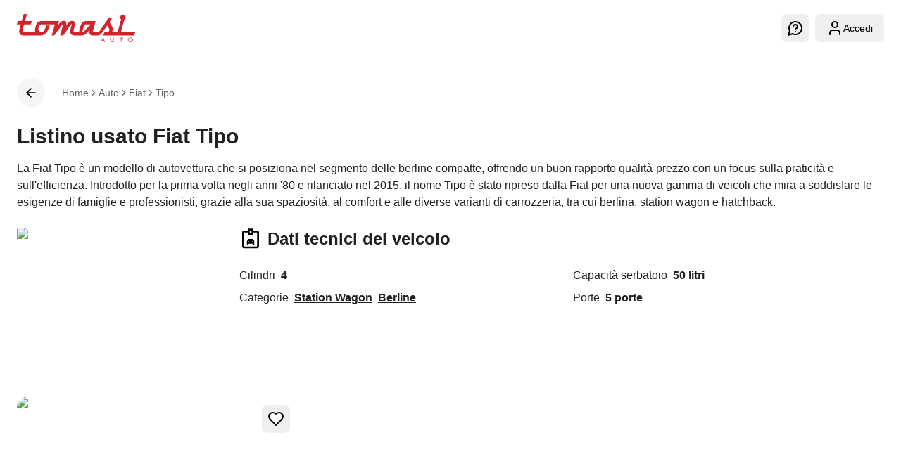

--- FILE ---
content_type: text/html; charset=utf-8
request_url: https://www.tomasiauto.com/auto/fiat/tipo
body_size: 22340
content:
<!DOCTYPE html><html lang="it" translate="no" class="scroll-smooth font-main"><head><meta charSet="utf-8"/><meta name="viewport" content="width=device-width, initial-scale=1, maximum-scale=1, user-scalable=no"/><link rel="stylesheet" href="/_next/static/css/ce0487caabcb4b79.css" data-precedence="next"/><link rel="stylesheet" href="/_next/static/css/0b93abf6a677c2f4.css" data-precedence="next"/><link rel="stylesheet" href="/_next/static/css/06160c12adca24a6.css" data-precedence="next"/><link rel="preload" as="script" fetchPriority="low" href="/_next/static/chunks/webpack-103d1079ead98668.js"/><script src="/_next/static/chunks/fd9d1056-29921ceb623604f9.js" async=""></script><script src="/_next/static/chunks/3361-abbd86b307ed8c7f.js" async=""></script><script src="/_next/static/chunks/main-app-0632ca845d958462.js" async=""></script><script src="/_next/static/chunks/app/global-error-5494423a43c7e9ac.js" async=""></script><script src="/_next/static/chunks/6434-60511dcc0ecc2864.js" async=""></script><script src="/_next/static/chunks/3464-95e2854c11ea6953.js" async=""></script><script src="/_next/static/chunks/605-7ba273d8ea7974d7.js" async=""></script><script src="/_next/static/chunks/9763-28301c59855c624d.js" async=""></script><script src="/_next/static/chunks/5966-6374236605fbe50d.js" async=""></script><script src="/_next/static/chunks/523-989a13f545b8f8ec.js" async=""></script><script src="/_next/static/chunks/app/layout-b1cd8d0d3658d6ea.js" async=""></script><script src="/_next/static/chunks/fc2f6fa8-655d008ef9e101b7.js" async=""></script><script src="/_next/static/chunks/3d47b92a-a00ae2772857e696.js" async=""></script><script src="/_next/static/chunks/6080-27220e61321ff26d.js" async=""></script><script src="/_next/static/chunks/1882-3de96b2522e6f7dd.js" async=""></script><script src="/_next/static/chunks/2972-22e048c9eeac1019.js" async=""></script><script src="/_next/static/chunks/1632-b0d88f113c5f1db8.js" async=""></script><script src="/_next/static/chunks/3396-f618e02e1619c269.js" async=""></script><script src="/_next/static/chunks/7859-a7eeda84ad69f03f.js" async=""></script><script src="/_next/static/chunks/5663-f8a31cc4d4dbfa3b.js" async=""></script><script src="/_next/static/chunks/242-f169ce524671dcff.js" async=""></script><script src="/_next/static/chunks/259-538fea2091e74888.js" async=""></script><script src="/_next/static/chunks/8679-599d92e196bbc922.js" async=""></script><script src="/_next/static/chunks/9654-07e35509006e3fbc.js" async=""></script><script src="/_next/static/chunks/2618-76b184e7393990a3.js" async=""></script><script src="/_next/static/chunks/8875-292d64feab14a5c4.js" async=""></script><script src="/_next/static/chunks/5200-1cc5a9c7373f6739.js" async=""></script><script src="/_next/static/chunks/app/error-9b49329ca09d4d26.js" async=""></script><script src="/_next/static/chunks/f4898fe8-263ed71a8be82c85.js" async=""></script><script src="/_next/static/chunks/0e5ce63c-691f283140db5389.js" async=""></script><script src="/_next/static/chunks/7896-4c481858f251c7c6.js" async=""></script><script src="/_next/static/chunks/6510-7f10ae0e158effd9.js" async=""></script><script src="/_next/static/chunks/2575-3ec4b76a59a0f27d.js" async=""></script><script src="/_next/static/chunks/639-92f9434f8455406c.js" async=""></script><script src="/_next/static/chunks/5940-4b69096840f06a3e.js" async=""></script><script src="/_next/static/chunks/6725-ffe77694548b3052.js" async=""></script><script src="/_next/static/chunks/949-e3f2ed18b96e8e6b.js" async=""></script><script src="/_next/static/chunks/8454-ef4a637e4e5cd4fd.js" async=""></script><script src="/_next/static/chunks/7710-dd4d5560a5f10137.js" async=""></script><script src="/_next/static/chunks/7477-a68e564a1f0ef5b3.js" async=""></script><script src="/_next/static/chunks/app/(pages)/auto/%5BbrandId%5D/%5BmodelId%5D/page-f64531f34597d5cf.js" async=""></script><script src="/_next/static/chunks/app/(pages)/layout-134d7d0036a76da8.js" async=""></script><link rel="preload" href="https://www.googletagmanager.com/gtag/js?id=UA-15389448-5" as="script"/><link rel="preload" href="https://static.zdassets.com/ekr/snippet.js?key=6553371b-dccb-4eb2-bc65-89c165334211" as="script"/><title>Fiat Tipo Usata e Km 0 in vendita, usato garantito | Tomasi Auto</title><meta name="description" content="Listino Usato Fiat Tipo: scopri i prezzi e le offerte disponibili per i modelli usati e a km 0; solo su Tomasi Auto."/><link rel="manifest" href="/manifest.webmanifest" crossorigin="use-credentials"/><meta name="robots" content="index, follow"/><link rel="canonical" href="https://www.tomasiauto.com/auto/fiat/tipo"/><meta property="og:title" content="Fiat Tipo Usata e Km 0 in vendita, usato garantito | Tomasi Auto"/><meta property="og:description" content="Listino Usato Fiat Tipo: scopri i prezzi e le offerte disponibili per i modelli usati e a km 0; solo su Tomasi Auto."/><meta property="og:image" content="https://assets.tomasiauto.com/cdn-cgi/image/fit=contain,format=webp,width=512,quality=40/https://cdn.sanity.io/images/gw4rtawz/production/3dcd2b8d00f9ba0605ae19b07674406bbb18971e-600x338.jpg"/><meta name="twitter:card" content="summary"/><meta name="twitter:creator" content="@tomasiauto"/><meta name="twitter:title" content="Fiat Tipo Usata e Km 0 in vendita, usato garantito | Tomasi Auto"/><meta name="twitter:description" content="Listino Usato Fiat Tipo: scopri i prezzi e le offerte disponibili per i modelli usati e a km 0; solo su Tomasi Auto."/><meta name="twitter:image" content="https://assets.tomasiauto.com/cdn-cgi/image/fit=contain,format=webp,width=512,quality=40/https://cdn.sanity.io/images/gw4rtawz/production/3dcd2b8d00f9ba0605ae19b07674406bbb18971e-600x338.jpg"/><link rel="icon" href="/favicon-16x16.png" sizes="16x16" type="image/png"/><link rel="icon" href="/favicon-32x32.png" sizes="32x32" type="image/png"/><link rel="icon" href="/favicon-96x96.png" sizes="96x96" type="image/png"/><link rel="icon" href="/android-icon-192x192.png" sizes="192x192" type="image/png"/><link rel="apple-touch-icon" href="/apple-icon-57x57.png" sizes="57x57" type="image/png"/><link rel="apple-touch-icon" href="/apple-icon-60x60.png" sizes="60x60" type="image/png"/><link rel="apple-touch-icon" href="/apple-icon-72x72.png" sizes="72x72" type="image/png"/><link rel="apple-touch-icon" href="/apple-icon-76x76.png" sizes="76x76" type="image/png"/><link rel="apple-touch-icon" href="/apple-icon-114x114.png" sizes="114x114" type="image/png"/><link rel="apple-touch-icon" href="/apple-icon-120x120.png" sizes="120x120" type="image/png"/><link rel="apple-touch-icon" href="/apple-icon-144x144.png" sizes="144x144" type="image/png"/><link rel="apple-touch-icon" href="/apple-icon-152x152.png" sizes="152x152" type="image/png"/><link rel="apple-touch-icon" href="/apple-icon-180x180.png" sizes="180x180" type="image/png"/><script src="/_next/static/chunks/polyfills-42372ed130431b0a.js" noModule=""></script></head><body class="min-h-screen flex flex-col bg-background font-body antialiased"><script>(self.__next_s=self.__next_s||[]).push(["https://www.googletagmanager.com/gtag/js?id=UA-15389448-5",{"id":"gtag"}])</script><script>(self.__next_s=self.__next_s||[]).push([0,{"children":"\n            !function(f,b,e,v,n,t,s)\n            {if(f.fbq)return;n=f.fbq=function(){n.callMethod?\n            n.callMethod.apply(n,arguments):n.queue.push(arguments)};\n            if(!f._fbq)f._fbq=n;n.push=n;n.loaded=!0;n.version='2.0';\n            n.queue=[];t=b.createElement(e);t.async=!0;\n            t.src=v;s=b.getElementsByTagName(e)[0];\n            s.parentNode.insertBefore(t,s)}(window, document,'script',\n            'https://connect.facebook.net/en_US/fbevents.js');\n            fbq('init', '1623087247982592');\n          ","id":"fb_pixel"}])</script><noscript><iframe src="https://www.googletagmanager.com/ns.html?id=GTM-MWFDRHC" height="0" width="0" style="display:none;visibility:hidden"></iframe></noscript><!--$--><!--/$--><div class="" style="position:fixed;top:0;left:0;height:4px;background:transparent;z-index:99999999999;width:100%"><div class="" style="height:100%;background:#d2232a;transition:all 500ms ease;width:0%"></div></div><header class="fixed z-50 top-0 inset-x-0 transition-colors bg-[transparent]"><div class="container flex items-center justify-between py-3 md:py-5 mx-auto"><a href="/"><img alt="Tomasi Auto" loading="lazy" width="168" height="40" decoding="async" data-nimg="1" class="transition-all w-[100px] md:w-[134px] xl:w-[168px]" style="color:transparent" srcSet="/_next/image?url=%2F_next%2Fstatic%2Fmedia%2Flogo.7e0701a7.svg&amp;w=256&amp;q=75 1x, /_next/image?url=%2F_next%2Fstatic%2Fmedia%2Flogo.7e0701a7.svg&amp;w=384&amp;q=75 2x" src="/_next/image?url=%2F_next%2Fstatic%2Fmedia%2Flogo.7e0701a7.svg&amp;w=384&amp;q=75"/></a><div class="flex items-center"><button class="inline-flex items-center justify-center gap-2 whitespace-nowrap rounded-button text-sm font-medium ring-offset-background transition-colors focus-visible:outline-none focus-visible:ring-2 focus-visible:ring-ring focus-visible:ring-offset-2 disabled:pointer-events-none hover:bg-muted disabled:text-muted-foreground disabled:bg-muted h-10 w-10 focus:bg-white" type="button" aria-haspopup="dialog" aria-expanded="false" aria-controls="radix-:R1r7rrrqfckq:" data-state="closed"><svg xmlns="http://www.w3.org/2000/svg" width="24" height="24" viewBox="0 0 24 24" fill="none" stroke="currentColor" stroke-width="2" stroke-linecap="round" stroke-linejoin="round" class="lucide lucide-message-circle-question transition-colors"><path d="M7.9 20A9 9 0 1 0 4 16.1L2 22Z"></path><path d="M9.09 9a3 3 0 0 1 5.83 1c0 2-3 3-3 3"></path><path d="M12 17h.01"></path></svg></button><button class="items-center justify-center gap-2 whitespace-nowrap rounded-button text-sm font-medium ring-offset-background transition-colors focus-visible:outline-none focus-visible:ring-2 focus-visible:ring-ring focus-visible:ring-offset-2 disabled:pointer-events-none hover:bg-muted disabled:text-muted-foreground disabled:bg-muted h-10 px-4 py-2 hidden ml-2 xl:inline-flex focus:bg-white" type="button" aria-haspopup="dialog" aria-expanded="false" aria-controls="radix-:R2r7rrrqfckq:" data-state="closed"><svg xmlns="http://www.w3.org/2000/svg" width="24" height="24" viewBox="0 0 24 24" fill="none" stroke="currentColor" stroke-width="2" stroke-linecap="round" stroke-linejoin="round" class="lucide lucide-user size-6 transition-colors"><path d="M19 21v-2a4 4 0 0 0-4-4H9a4 4 0 0 0-4 4v2"></path><circle cx="12" cy="7" r="4"></circle></svg> Accedi</button><button class="h-9 flex items-center gap-1 p-0.5 pr-2 rounded-full ml-2 xl:hidden bg-gray-100" type="button" aria-haspopup="dialog" aria-expanded="false" aria-controls="radix-:R3r7rrrqfckq:" data-state="closed"><svg xmlns="http://www.w3.org/2000/svg" width="24" height="24" viewBox="0 0 24 24" fill="none" stroke="currentColor" stroke-width="2" stroke-linecap="round" stroke-linejoin="round" class="lucide lucide-circle-user size-6 ml-1"><circle cx="12" cy="12" r="10"></circle><circle cx="12" cy="10" r="3"></circle><path d="M7 20.662V19a2 2 0 0 1 2-2h6a2 2 0 0 1 2 2v1.662"></path></svg><div class="size-6 flex flex-col gap-1.5 items-center justify-center"><span class="block w-4 h-[2px] bg-black rounded-full transition-colors"></span><span class="block w-4 h-[2px] bg-black rounded-full transition-colors"></span></div></button></div></div></header><main class="flex-1 flex flex-col my-20 lg:my-28"><script>(self.__next_s=self.__next_s||[]).push([0,{"type":"application/ld+json","children":"{\"@context\":\"https://schema.org\",\"@type\":\"BreadcrumbList\",\"itemListElement\":[{\"@type\":\"ListItem\",\"item\":\"https://www.tomasiauto.com/\",\"name\":\"Home\",\"position\":1},{\"@type\":\"ListItem\",\"item\":\"https://www.tomasiauto.com/auto\",\"name\":\"Listino auto\",\"position\":2},{\"@type\":\"ListItem\",\"item\":\"https://www.tomasiauto.com/auto/fiat\",\"name\":\"Fiat\",\"position\":3},{\"@type\":\"ListItem\",\"item\":\"https://www.tomasiauto.com/auto/fiat/tipo\",\"name\":\"Tipo\",\"position\":4}]}"}])</script><div class="container mx-auto"><div class="flex items-center space-x-lg md:space-x-xl"><button class="inline-flex items-center justify-center gap-2 whitespace-nowrap rounded-button text-sm font-medium ring-offset-background transition-colors focus-visible:outline-none focus-visible:ring-2 focus-visible:ring-ring focus-visible:ring-offset-2 disabled:pointer-events-none disabled:text-muted-foreground disabled:bg-muted min-w-8 size-8 lg:min-w-10 lg:size-10 bg-gray-100 hover:bg-gray-50 rounded-full" type="button"><svg xmlns="http://www.w3.org/2000/svg" width="24" height="24" viewBox="0 0 24 24" fill="none" stroke="currentColor" stroke-width="2" stroke-linecap="round" stroke-linejoin="round" class="lucide lucide-arrow-left size-4 lg:size-5"><path d="m12 19-7-7 7-7"></path><path d="M19 12H5"></path></svg></button><nav aria-label="breadcrumb" class="lg:hidden"><ol class="flex flex-wrap items-center gap-1.5 break-words text-sm text-foreground/70 sm:gap-2.5"><li class="inline-flex items-center gap-1.5"><p class="text-foreground text-base transition-colors hover:text-foreground cursor-pointer font-main">Torna indietro</p></li></ol></nav><nav aria-label="breadcrumb" class="hidden lg:block"><ol class="flex flex-wrap items-center gap-1.5 break-words text-sm text-foreground/70 sm:gap-2.5"><li class="inline-flex items-center gap-1.5"><a class="transition-colors hover:text-foreground" href="/">Home</a></li><li role="presentation" aria-hidden="true" class="[&amp;&gt;svg]:size-3.5"><svg xmlns="http://www.w3.org/2000/svg" width="24" height="24" viewBox="0 0 24 24" fill="none" stroke="currentColor" stroke-width="2" stroke-linecap="round" stroke-linejoin="round" class="lucide lucide-chevron-right"><path d="m9 18 6-6-6-6"></path></svg></li><li class="inline-flex items-center gap-1.5"><a class="transition-colors hover:text-foreground" href="/auto">Auto</a></li><li role="presentation" aria-hidden="true" class="[&amp;&gt;svg]:size-3.5"><svg xmlns="http://www.w3.org/2000/svg" width="24" height="24" viewBox="0 0 24 24" fill="none" stroke="currentColor" stroke-width="2" stroke-linecap="round" stroke-linejoin="round" class="lucide lucide-chevron-right"><path d="m9 18 6-6-6-6"></path></svg></li><li class="inline-flex items-center gap-1.5"><a class="transition-colors hover:text-foreground" href="/auto/fiat">Fiat</a></li><li role="presentation" aria-hidden="true" class="[&amp;&gt;svg]:size-3.5"><svg xmlns="http://www.w3.org/2000/svg" width="24" height="24" viewBox="0 0 24 24" fill="none" stroke="currentColor" stroke-width="2" stroke-linecap="round" stroke-linejoin="round" class="lucide lucide-chevron-right"><path d="m9 18 6-6-6-6"></path></svg></li><li class="inline-flex items-center gap-1.5"><span role="link" aria-disabled="true" aria-current="page" class="font-normal">Tipo</span></li></ol></nav></div></div><div class="container mx-auto mt-lg lg:mt-xl"><h1 class="text-foreground text-xl font-bold lg:text-3xl font-main">Listino usato <!-- -->Fiat<!-- --> <!-- -->Tipo</h1><div class="mt-lg line-clamp-3"><div><div class="text-foreground text-base font-main break-words">La Fiat Tipo è un modello di autovettura che si posiziona nel segmento delle berline compatte, offrendo un buon rapporto qualità-prezzo con un focus sulla praticità e sull&#x27;efficienza. Introdotto per la prima volta negli anni &#x27;80 e rilanciato nel 2015, il nome Tipo è stato ripreso dalla Fiat per una nuova gamma di veicoli che mira a soddisfare le esigenze di famiglie e professionisti, grazie alla sua spaziosità, al comfort e alle diverse varianti di carrozzeria, tra cui berlina, station wagon e hatchback.</div><div class="text-foreground text-base font-main break-words"><br/><strong>Design e Caratteristiche</strong></div><div class="text-foreground text-base font-main break-words">Il design della Fiat Tipo combina linee moderne ed eleganti con una funzionalità pratica. La vettura presenta una silhouette equilibrata con dettagli distintivi che ne sottolineano il carattere. Gli interni sono spaziosi e ben organizzati, offrendo un ambiente confortevole per conducente e passeggeri, con una plancia intuitiva e sistemi di infotainment che supportano la connettività moderna.</div><div class="text-foreground text-base font-main break-words"><br/><strong>Prestazioni e Motorizzazioni</strong></div><div class="text-foreground text-base font-main break-words">La Tipo è disponibile con una gamma di motorizzazioni benzina e diesel, progettate per offrire un equilibrio tra prestazioni e consumi. Recentemente, Fiat ha introdotto anche motorizzazioni più efficienti e rispettose dell&#x27;ambiente, inclusi modelli a GPL e versioni con tecnologie mild-hybrid, per ridurre ulteriormente il consumo di carburante e le emissioni.</div><div class="text-foreground text-base font-main break-words"><br/><strong>Tecnologia e Sicurezza</strong></div><div class="text-foreground text-base font-main break-words">La Fiat Tipo è dotata di varie tecnologie di assistenza alla guida e sistemi di sicurezza per garantire viaggi sicuri e confortevoli. Tra questi, il controllo elettronico della stabilità, il sistema di frenata d&#x27;emergenza, il riconoscimento dei segnali stradali e la telecamera posteriore per il parcheggio assistito migliorano l&#x27;esperienza di guida e la protezione dei passeggeri.</div><div class="text-foreground text-base font-main break-words"><br/><strong>Versatilità e Praticità</strong></div><div class="text-foreground text-base font-main break-words">La Tipo offre una notevole versatilità grazie alla sua gamma di carrozzerie, ognuna progettata per soddisfare specifiche esigenze di spazio e praticità. La versione station wagon, in particolare, offre un ampio bagagliaio e soluzioni intelligenti per lo stivaggio, rendendola ideale per famiglie e per chi ha bisogno di trasportare carichi voluminosi.</div><div class="text-foreground text-base font-main break-words"><br/><strong>Impatto e Significato</strong></div><div class="text-foreground text-base font-main break-words">La Fiat Tipo ha riscosso successo per il suo approccio senza fronzoli alla categoria delle berline compatte, offrendo un&#x27;opzione accessibile e pratica per chi cerca spazio, comfort e efficienza senza un prezzo eccessivo. La sua popolarità in diversi mercati europei e internazionali testimonia l&#x27;efficacia della sua formula.</div><div class="text-foreground text-base font-main break-words"><br/>La Fiat Tipo rappresenta una scelta solida per chi cerca un veicolo pratico, efficiente e accessibile nel segmento delle berline compatte. Con la sua spaziosità, le diverse opzioni di motorizzazione, inclusi i modelli eco-compatibili, e la sua affidabilità, la Tipo continua a essere una scelta popolare per famiglie e professionisti.</div></div></div></div><section class="container mx-auto mt-lg lg:mt-xl hidden lg:block"><div class="grid gap-2xl lg:grid-cols-8"><div class="lg:col-span-2"><img alt="Fiat Tipo" loading="lazy" width="510" height="324" decoding="async" data-nimg="1" class="size-full object-cover rounded-lg" style="color:transparent" src="https://assets.tomasiauto.com/cdn-cgi/image/fit=contain,format=webp,width=512,quality=40/https://cdn.sanity.io/images/gw4rtawz/production/3dcd2b8d00f9ba0605ae19b07674406bbb18971e-600x338.jpg"/></div><div class="lg:col-span-6"><h2 class="text-foreground text-lg font-bold lg:text-2xl flex items-center font-main"><svg viewBox="0 0 25 25" fill="none" xmlns="http://www.w3.org/2000/svg" class="size-6 lg:size-8 mr-md"><path fill-rule="evenodd" clip-rule="evenodd" d="M10.4167 1.0415C9.84167 1.0415 9.375 1.50817 9.375 2.08317V3.12484H5.20833C4.05937 3.12484 3.125 4.05921 3.125 5.20817V20.8332C3.125 21.9821 4.05937 22.9165 5.20833 22.9165H19.7917C20.9406 22.9165 21.875 21.9821 21.875 20.8332V5.20817C21.875 4.05921 20.9406 3.12484 19.7917 3.12484H15.625V2.08317C15.625 1.50817 15.1594 1.0415 14.5833 1.0415H10.4167ZM11.4583 3.12484H13.5417V6.24984H11.4583V3.12484ZM5.20833 5.20817H9.375V7.2915C9.375 7.8665 9.84167 8.33317 10.4167 8.33317H14.5833C15.1594 8.33317 15.625 7.8665 15.625 7.2915V5.20817H19.7917V20.8332H5.20833V5.20817ZM9.89583 12.4998L8.33333 15.104V18.1883C8.33333 18.5008 8.58236 18.7498 8.89486 18.7498H9.85514C10.1676 18.7498 10.4167 18.5008 10.4167 18.1883V17.7082H14.5833V18.1883C14.5833 18.5008 14.8324 18.7498 15.1449 18.7498H16.1051C16.4176 18.7498 16.6667 18.5008 16.6667 18.1883V14.9799L15.1042 12.4998H9.89583ZM10.1562 15.104C10.5833 15.104 10.9375 15.4582 10.9375 15.8853C10.9375 16.3123 10.5833 16.6665 10.1562 16.6665C9.72917 16.6665 9.375 16.3123 9.375 15.8853C9.375 15.4582 9.72917 15.104 10.1562 15.104ZM14.8438 15.104C15.2708 15.104 15.625 15.4582 15.625 15.8853C15.625 16.3123 15.2708 16.6665 14.8438 16.6665C14.4167 16.6665 14.0625 16.3123 14.0625 15.8853C14.0625 15.4582 14.4167 15.104 14.8438 15.104Z" fill="black"></path></svg>Dati tecnici del veicolo</h2><ul class="grid gap-y-md md:gap-x-2xl md:grid-cols-2 mt-xl"><li class="flex items-center space-x-md"><p class="text-foreground text-base font-main">Cilindri</p><p class="text-foreground text-base font-bold font-main">4</p></li><li class="flex items-center space-x-md"><p class="text-foreground text-base font-main">Capacità serbatoio</p><p class="text-foreground text-base font-bold font-main">50<!-- --> litri</p></li><li class="flex items-center space-x-md"><p class="text-foreground text-base font-main">Categorie</p><a href="/categoria/station-wagon"><p class="text-foreground text-base font-bold underline font-main">Station Wagon</p></a><a href="/categoria/berlina"><p class="text-foreground text-base font-bold underline font-main">Berline</p></a></li><li class="flex items-center space-x-md"><p class="text-foreground text-base font-main">Porte</p><p class="text-foreground text-base font-bold font-main">5<!-- --> porte</p></li></ul></div></div></section><div class="container mx-auto mt-2xl lg:mt-3xl"><div id="auto-list" class="scroll-m-lg lg:scroll-m-xl"><div class="grid items-start gap-x-xl grid-cols-4 mt-xl lg:mt-2xl"><div class="col-span-4"><!--$?--><template id="B:0"></template><section class="col-span-4 lg:col-span-3"><div class="mt-xl lg:mt-2xl"><ul class="grid gap-x-lg gap-y-xl md:grid-cols-2 xl:grid-cols-3"><li><div><div style="position:relative;width:100%;padding-bottom:66.5%" data-radix-aspect-ratio-wrapper=""><div style="position:absolute;top:0;right:0;bottom:0;left:0"><div class="animate-pulse rounded-input bg-muted h-full w-full rounded-lg"></div></div></div><div class="mt-md"><ul class="flex items-center gap-sm flex-wrap"><li><div class="animate-pulse rounded-input bg-muted h-[26px] w-16"></div></li><li><div class="animate-pulse rounded-input bg-muted h-[26px] w-20"></div></li></ul><div class="space-y-md mt-md"><div class="animate-pulse rounded-input bg-muted h-5 w-4/5"></div><ul class="flex items-center gap-sm flex-wrap mt-lg"><li><div class="animate-pulse rounded-input bg-muted h-4 w-10"></div></li><li><div class="animate-pulse rounded-input bg-muted h-4 w-12"></div></li><li><div class="animate-pulse rounded-input bg-muted h-4 w-12"></div></li><li><div class="animate-pulse rounded-input bg-muted h-4 w-14"></div></li></ul></div><div class="flex items-center justify-between mt-lg"><div class="animate-pulse rounded-input bg-muted h-5 w-20"></div><div class="animate-pulse rounded-input bg-muted h-7 w-28"></div></div></div></div></li><li><div><div style="position:relative;width:100%;padding-bottom:66.5%" data-radix-aspect-ratio-wrapper=""><div style="position:absolute;top:0;right:0;bottom:0;left:0"><div class="animate-pulse rounded-input bg-muted h-full w-full rounded-lg"></div></div></div><div class="mt-md"><ul class="flex items-center gap-sm flex-wrap"><li><div class="animate-pulse rounded-input bg-muted h-[26px] w-16"></div></li><li><div class="animate-pulse rounded-input bg-muted h-[26px] w-20"></div></li></ul><div class="space-y-md mt-md"><div class="animate-pulse rounded-input bg-muted h-5 w-4/5"></div><ul class="flex items-center gap-sm flex-wrap mt-lg"><li><div class="animate-pulse rounded-input bg-muted h-4 w-10"></div></li><li><div class="animate-pulse rounded-input bg-muted h-4 w-12"></div></li><li><div class="animate-pulse rounded-input bg-muted h-4 w-12"></div></li><li><div class="animate-pulse rounded-input bg-muted h-4 w-14"></div></li></ul></div><div class="flex items-center justify-between mt-lg"><div class="animate-pulse rounded-input bg-muted h-5 w-20"></div><div class="animate-pulse rounded-input bg-muted h-7 w-28"></div></div></div></div></li><li><div><div style="position:relative;width:100%;padding-bottom:66.5%" data-radix-aspect-ratio-wrapper=""><div style="position:absolute;top:0;right:0;bottom:0;left:0"><div class="animate-pulse rounded-input bg-muted h-full w-full rounded-lg"></div></div></div><div class="mt-md"><ul class="flex items-center gap-sm flex-wrap"><li><div class="animate-pulse rounded-input bg-muted h-[26px] w-16"></div></li><li><div class="animate-pulse rounded-input bg-muted h-[26px] w-20"></div></li></ul><div class="space-y-md mt-md"><div class="animate-pulse rounded-input bg-muted h-5 w-4/5"></div><ul class="flex items-center gap-sm flex-wrap mt-lg"><li><div class="animate-pulse rounded-input bg-muted h-4 w-10"></div></li><li><div class="animate-pulse rounded-input bg-muted h-4 w-12"></div></li><li><div class="animate-pulse rounded-input bg-muted h-4 w-12"></div></li><li><div class="animate-pulse rounded-input bg-muted h-4 w-14"></div></li></ul></div><div class="flex items-center justify-between mt-lg"><div class="animate-pulse rounded-input bg-muted h-5 w-20"></div><div class="animate-pulse rounded-input bg-muted h-7 w-28"></div></div></div></div></li><li><div><div style="position:relative;width:100%;padding-bottom:66.5%" data-radix-aspect-ratio-wrapper=""><div style="position:absolute;top:0;right:0;bottom:0;left:0"><div class="animate-pulse rounded-input bg-muted h-full w-full rounded-lg"></div></div></div><div class="mt-md"><ul class="flex items-center gap-sm flex-wrap"><li><div class="animate-pulse rounded-input bg-muted h-[26px] w-16"></div></li><li><div class="animate-pulse rounded-input bg-muted h-[26px] w-20"></div></li></ul><div class="space-y-md mt-md"><div class="animate-pulse rounded-input bg-muted h-5 w-4/5"></div><ul class="flex items-center gap-sm flex-wrap mt-lg"><li><div class="animate-pulse rounded-input bg-muted h-4 w-10"></div></li><li><div class="animate-pulse rounded-input bg-muted h-4 w-12"></div></li><li><div class="animate-pulse rounded-input bg-muted h-4 w-12"></div></li><li><div class="animate-pulse rounded-input bg-muted h-4 w-14"></div></li></ul></div><div class="flex items-center justify-between mt-lg"><div class="animate-pulse rounded-input bg-muted h-5 w-20"></div><div class="animate-pulse rounded-input bg-muted h-7 w-28"></div></div></div></div></li><li><div><div style="position:relative;width:100%;padding-bottom:66.5%" data-radix-aspect-ratio-wrapper=""><div style="position:absolute;top:0;right:0;bottom:0;left:0"><div class="animate-pulse rounded-input bg-muted h-full w-full rounded-lg"></div></div></div><div class="mt-md"><ul class="flex items-center gap-sm flex-wrap"><li><div class="animate-pulse rounded-input bg-muted h-[26px] w-16"></div></li><li><div class="animate-pulse rounded-input bg-muted h-[26px] w-20"></div></li></ul><div class="space-y-md mt-md"><div class="animate-pulse rounded-input bg-muted h-5 w-4/5"></div><ul class="flex items-center gap-sm flex-wrap mt-lg"><li><div class="animate-pulse rounded-input bg-muted h-4 w-10"></div></li><li><div class="animate-pulse rounded-input bg-muted h-4 w-12"></div></li><li><div class="animate-pulse rounded-input bg-muted h-4 w-12"></div></li><li><div class="animate-pulse rounded-input bg-muted h-4 w-14"></div></li></ul></div><div class="flex items-center justify-between mt-lg"><div class="animate-pulse rounded-input bg-muted h-5 w-20"></div><div class="animate-pulse rounded-input bg-muted h-7 w-28"></div></div></div></div></li><li><div><div style="position:relative;width:100%;padding-bottom:66.5%" data-radix-aspect-ratio-wrapper=""><div style="position:absolute;top:0;right:0;bottom:0;left:0"><div class="animate-pulse rounded-input bg-muted h-full w-full rounded-lg"></div></div></div><div class="mt-md"><ul class="flex items-center gap-sm flex-wrap"><li><div class="animate-pulse rounded-input bg-muted h-[26px] w-16"></div></li><li><div class="animate-pulse rounded-input bg-muted h-[26px] w-20"></div></li></ul><div class="space-y-md mt-md"><div class="animate-pulse rounded-input bg-muted h-5 w-4/5"></div><ul class="flex items-center gap-sm flex-wrap mt-lg"><li><div class="animate-pulse rounded-input bg-muted h-4 w-10"></div></li><li><div class="animate-pulse rounded-input bg-muted h-4 w-12"></div></li><li><div class="animate-pulse rounded-input bg-muted h-4 w-12"></div></li><li><div class="animate-pulse rounded-input bg-muted h-4 w-14"></div></li></ul></div><div class="flex items-center justify-between mt-lg"><div class="animate-pulse rounded-input bg-muted h-5 w-20"></div><div class="animate-pulse rounded-input bg-muted h-7 w-28"></div></div></div></div></li><li><div><div style="position:relative;width:100%;padding-bottom:66.5%" data-radix-aspect-ratio-wrapper=""><div style="position:absolute;top:0;right:0;bottom:0;left:0"><div class="animate-pulse rounded-input bg-muted h-full w-full rounded-lg"></div></div></div><div class="mt-md"><ul class="flex items-center gap-sm flex-wrap"><li><div class="animate-pulse rounded-input bg-muted h-[26px] w-16"></div></li><li><div class="animate-pulse rounded-input bg-muted h-[26px] w-20"></div></li></ul><div class="space-y-md mt-md"><div class="animate-pulse rounded-input bg-muted h-5 w-4/5"></div><ul class="flex items-center gap-sm flex-wrap mt-lg"><li><div class="animate-pulse rounded-input bg-muted h-4 w-10"></div></li><li><div class="animate-pulse rounded-input bg-muted h-4 w-12"></div></li><li><div class="animate-pulse rounded-input bg-muted h-4 w-12"></div></li><li><div class="animate-pulse rounded-input bg-muted h-4 w-14"></div></li></ul></div><div class="flex items-center justify-between mt-lg"><div class="animate-pulse rounded-input bg-muted h-5 w-20"></div><div class="animate-pulse rounded-input bg-muted h-7 w-28"></div></div></div></div></li><li><div><div style="position:relative;width:100%;padding-bottom:66.5%" data-radix-aspect-ratio-wrapper=""><div style="position:absolute;top:0;right:0;bottom:0;left:0"><div class="animate-pulse rounded-input bg-muted h-full w-full rounded-lg"></div></div></div><div class="mt-md"><ul class="flex items-center gap-sm flex-wrap"><li><div class="animate-pulse rounded-input bg-muted h-[26px] w-16"></div></li><li><div class="animate-pulse rounded-input bg-muted h-[26px] w-20"></div></li></ul><div class="space-y-md mt-md"><div class="animate-pulse rounded-input bg-muted h-5 w-4/5"></div><ul class="flex items-center gap-sm flex-wrap mt-lg"><li><div class="animate-pulse rounded-input bg-muted h-4 w-10"></div></li><li><div class="animate-pulse rounded-input bg-muted h-4 w-12"></div></li><li><div class="animate-pulse rounded-input bg-muted h-4 w-12"></div></li><li><div class="animate-pulse rounded-input bg-muted h-4 w-14"></div></li></ul></div><div class="flex items-center justify-between mt-lg"><div class="animate-pulse rounded-input bg-muted h-5 w-20"></div><div class="animate-pulse rounded-input bg-muted h-7 w-28"></div></div></div></div></li><li><div><div style="position:relative;width:100%;padding-bottom:66.5%" data-radix-aspect-ratio-wrapper=""><div style="position:absolute;top:0;right:0;bottom:0;left:0"><div class="animate-pulse rounded-input bg-muted h-full w-full rounded-lg"></div></div></div><div class="mt-md"><ul class="flex items-center gap-sm flex-wrap"><li><div class="animate-pulse rounded-input bg-muted h-[26px] w-16"></div></li><li><div class="animate-pulse rounded-input bg-muted h-[26px] w-20"></div></li></ul><div class="space-y-md mt-md"><div class="animate-pulse rounded-input bg-muted h-5 w-4/5"></div><ul class="flex items-center gap-sm flex-wrap mt-lg"><li><div class="animate-pulse rounded-input bg-muted h-4 w-10"></div></li><li><div class="animate-pulse rounded-input bg-muted h-4 w-12"></div></li><li><div class="animate-pulse rounded-input bg-muted h-4 w-12"></div></li><li><div class="animate-pulse rounded-input bg-muted h-4 w-14"></div></li></ul></div><div class="flex items-center justify-between mt-lg"><div class="animate-pulse rounded-input bg-muted h-5 w-20"></div><div class="animate-pulse rounded-input bg-muted h-7 w-28"></div></div></div></div></li><li><div><div style="position:relative;width:100%;padding-bottom:66.5%" data-radix-aspect-ratio-wrapper=""><div style="position:absolute;top:0;right:0;bottom:0;left:0"><div class="animate-pulse rounded-input bg-muted h-full w-full rounded-lg"></div></div></div><div class="mt-md"><ul class="flex items-center gap-sm flex-wrap"><li><div class="animate-pulse rounded-input bg-muted h-[26px] w-16"></div></li><li><div class="animate-pulse rounded-input bg-muted h-[26px] w-20"></div></li></ul><div class="space-y-md mt-md"><div class="animate-pulse rounded-input bg-muted h-5 w-4/5"></div><ul class="flex items-center gap-sm flex-wrap mt-lg"><li><div class="animate-pulse rounded-input bg-muted h-4 w-10"></div></li><li><div class="animate-pulse rounded-input bg-muted h-4 w-12"></div></li><li><div class="animate-pulse rounded-input bg-muted h-4 w-12"></div></li><li><div class="animate-pulse rounded-input bg-muted h-4 w-14"></div></li></ul></div><div class="flex items-center justify-between mt-lg"><div class="animate-pulse rounded-input bg-muted h-5 w-20"></div><div class="animate-pulse rounded-input bg-muted h-7 w-28"></div></div></div></div></li><li><div><div style="position:relative;width:100%;padding-bottom:66.5%" data-radix-aspect-ratio-wrapper=""><div style="position:absolute;top:0;right:0;bottom:0;left:0"><div class="animate-pulse rounded-input bg-muted h-full w-full rounded-lg"></div></div></div><div class="mt-md"><ul class="flex items-center gap-sm flex-wrap"><li><div class="animate-pulse rounded-input bg-muted h-[26px] w-16"></div></li><li><div class="animate-pulse rounded-input bg-muted h-[26px] w-20"></div></li></ul><div class="space-y-md mt-md"><div class="animate-pulse rounded-input bg-muted h-5 w-4/5"></div><ul class="flex items-center gap-sm flex-wrap mt-lg"><li><div class="animate-pulse rounded-input bg-muted h-4 w-10"></div></li><li><div class="animate-pulse rounded-input bg-muted h-4 w-12"></div></li><li><div class="animate-pulse rounded-input bg-muted h-4 w-12"></div></li><li><div class="animate-pulse rounded-input bg-muted h-4 w-14"></div></li></ul></div><div class="flex items-center justify-between mt-lg"><div class="animate-pulse rounded-input bg-muted h-5 w-20"></div><div class="animate-pulse rounded-input bg-muted h-7 w-28"></div></div></div></div></li><li><div><div style="position:relative;width:100%;padding-bottom:66.5%" data-radix-aspect-ratio-wrapper=""><div style="position:absolute;top:0;right:0;bottom:0;left:0"><div class="animate-pulse rounded-input bg-muted h-full w-full rounded-lg"></div></div></div><div class="mt-md"><ul class="flex items-center gap-sm flex-wrap"><li><div class="animate-pulse rounded-input bg-muted h-[26px] w-16"></div></li><li><div class="animate-pulse rounded-input bg-muted h-[26px] w-20"></div></li></ul><div class="space-y-md mt-md"><div class="animate-pulse rounded-input bg-muted h-5 w-4/5"></div><ul class="flex items-center gap-sm flex-wrap mt-lg"><li><div class="animate-pulse rounded-input bg-muted h-4 w-10"></div></li><li><div class="animate-pulse rounded-input bg-muted h-4 w-12"></div></li><li><div class="animate-pulse rounded-input bg-muted h-4 w-12"></div></li><li><div class="animate-pulse rounded-input bg-muted h-4 w-14"></div></li></ul></div><div class="flex items-center justify-between mt-lg"><div class="animate-pulse rounded-input bg-muted h-5 w-20"></div><div class="animate-pulse rounded-input bg-muted h-7 w-28"></div></div></div></div></li><li><div><div style="position:relative;width:100%;padding-bottom:66.5%" data-radix-aspect-ratio-wrapper=""><div style="position:absolute;top:0;right:0;bottom:0;left:0"><div class="animate-pulse rounded-input bg-muted h-full w-full rounded-lg"></div></div></div><div class="mt-md"><ul class="flex items-center gap-sm flex-wrap"><li><div class="animate-pulse rounded-input bg-muted h-[26px] w-16"></div></li><li><div class="animate-pulse rounded-input bg-muted h-[26px] w-20"></div></li></ul><div class="space-y-md mt-md"><div class="animate-pulse rounded-input bg-muted h-5 w-4/5"></div><ul class="flex items-center gap-sm flex-wrap mt-lg"><li><div class="animate-pulse rounded-input bg-muted h-4 w-10"></div></li><li><div class="animate-pulse rounded-input bg-muted h-4 w-12"></div></li><li><div class="animate-pulse rounded-input bg-muted h-4 w-12"></div></li><li><div class="animate-pulse rounded-input bg-muted h-4 w-14"></div></li></ul></div><div class="flex items-center justify-between mt-lg"><div class="animate-pulse rounded-input bg-muted h-5 w-20"></div><div class="animate-pulse rounded-input bg-muted h-7 w-28"></div></div></div></div></li><li><div><div style="position:relative;width:100%;padding-bottom:66.5%" data-radix-aspect-ratio-wrapper=""><div style="position:absolute;top:0;right:0;bottom:0;left:0"><div class="animate-pulse rounded-input bg-muted h-full w-full rounded-lg"></div></div></div><div class="mt-md"><ul class="flex items-center gap-sm flex-wrap"><li><div class="animate-pulse rounded-input bg-muted h-[26px] w-16"></div></li><li><div class="animate-pulse rounded-input bg-muted h-[26px] w-20"></div></li></ul><div class="space-y-md mt-md"><div class="animate-pulse rounded-input bg-muted h-5 w-4/5"></div><ul class="flex items-center gap-sm flex-wrap mt-lg"><li><div class="animate-pulse rounded-input bg-muted h-4 w-10"></div></li><li><div class="animate-pulse rounded-input bg-muted h-4 w-12"></div></li><li><div class="animate-pulse rounded-input bg-muted h-4 w-12"></div></li><li><div class="animate-pulse rounded-input bg-muted h-4 w-14"></div></li></ul></div><div class="flex items-center justify-between mt-lg"><div class="animate-pulse rounded-input bg-muted h-5 w-20"></div><div class="animate-pulse rounded-input bg-muted h-7 w-28"></div></div></div></div></li><li><div><div style="position:relative;width:100%;padding-bottom:66.5%" data-radix-aspect-ratio-wrapper=""><div style="position:absolute;top:0;right:0;bottom:0;left:0"><div class="animate-pulse rounded-input bg-muted h-full w-full rounded-lg"></div></div></div><div class="mt-md"><ul class="flex items-center gap-sm flex-wrap"><li><div class="animate-pulse rounded-input bg-muted h-[26px] w-16"></div></li><li><div class="animate-pulse rounded-input bg-muted h-[26px] w-20"></div></li></ul><div class="space-y-md mt-md"><div class="animate-pulse rounded-input bg-muted h-5 w-4/5"></div><ul class="flex items-center gap-sm flex-wrap mt-lg"><li><div class="animate-pulse rounded-input bg-muted h-4 w-10"></div></li><li><div class="animate-pulse rounded-input bg-muted h-4 w-12"></div></li><li><div class="animate-pulse rounded-input bg-muted h-4 w-12"></div></li><li><div class="animate-pulse rounded-input bg-muted h-4 w-14"></div></li></ul></div><div class="flex items-center justify-between mt-lg"><div class="animate-pulse rounded-input bg-muted h-5 w-20"></div><div class="animate-pulse rounded-input bg-muted h-7 w-28"></div></div></div></div></li><li><div><div style="position:relative;width:100%;padding-bottom:66.5%" data-radix-aspect-ratio-wrapper=""><div style="position:absolute;top:0;right:0;bottom:0;left:0"><div class="animate-pulse rounded-input bg-muted h-full w-full rounded-lg"></div></div></div><div class="mt-md"><ul class="flex items-center gap-sm flex-wrap"><li><div class="animate-pulse rounded-input bg-muted h-[26px] w-16"></div></li><li><div class="animate-pulse rounded-input bg-muted h-[26px] w-20"></div></li></ul><div class="space-y-md mt-md"><div class="animate-pulse rounded-input bg-muted h-5 w-4/5"></div><ul class="flex items-center gap-sm flex-wrap mt-lg"><li><div class="animate-pulse rounded-input bg-muted h-4 w-10"></div></li><li><div class="animate-pulse rounded-input bg-muted h-4 w-12"></div></li><li><div class="animate-pulse rounded-input bg-muted h-4 w-12"></div></li><li><div class="animate-pulse rounded-input bg-muted h-4 w-14"></div></li></ul></div><div class="flex items-center justify-between mt-lg"><div class="animate-pulse rounded-input bg-muted h-5 w-20"></div><div class="animate-pulse rounded-input bg-muted h-7 w-28"></div></div></div></div></li><li><div><div style="position:relative;width:100%;padding-bottom:66.5%" data-radix-aspect-ratio-wrapper=""><div style="position:absolute;top:0;right:0;bottom:0;left:0"><div class="animate-pulse rounded-input bg-muted h-full w-full rounded-lg"></div></div></div><div class="mt-md"><ul class="flex items-center gap-sm flex-wrap"><li><div class="animate-pulse rounded-input bg-muted h-[26px] w-16"></div></li><li><div class="animate-pulse rounded-input bg-muted h-[26px] w-20"></div></li></ul><div class="space-y-md mt-md"><div class="animate-pulse rounded-input bg-muted h-5 w-4/5"></div><ul class="flex items-center gap-sm flex-wrap mt-lg"><li><div class="animate-pulse rounded-input bg-muted h-4 w-10"></div></li><li><div class="animate-pulse rounded-input bg-muted h-4 w-12"></div></li><li><div class="animate-pulse rounded-input bg-muted h-4 w-12"></div></li><li><div class="animate-pulse rounded-input bg-muted h-4 w-14"></div></li></ul></div><div class="flex items-center justify-between mt-lg"><div class="animate-pulse rounded-input bg-muted h-5 w-20"></div><div class="animate-pulse rounded-input bg-muted h-7 w-28"></div></div></div></div></li><li><div><div style="position:relative;width:100%;padding-bottom:66.5%" data-radix-aspect-ratio-wrapper=""><div style="position:absolute;top:0;right:0;bottom:0;left:0"><div class="animate-pulse rounded-input bg-muted h-full w-full rounded-lg"></div></div></div><div class="mt-md"><ul class="flex items-center gap-sm flex-wrap"><li><div class="animate-pulse rounded-input bg-muted h-[26px] w-16"></div></li><li><div class="animate-pulse rounded-input bg-muted h-[26px] w-20"></div></li></ul><div class="space-y-md mt-md"><div class="animate-pulse rounded-input bg-muted h-5 w-4/5"></div><ul class="flex items-center gap-sm flex-wrap mt-lg"><li><div class="animate-pulse rounded-input bg-muted h-4 w-10"></div></li><li><div class="animate-pulse rounded-input bg-muted h-4 w-12"></div></li><li><div class="animate-pulse rounded-input bg-muted h-4 w-12"></div></li><li><div class="animate-pulse rounded-input bg-muted h-4 w-14"></div></li></ul></div><div class="flex items-center justify-between mt-lg"><div class="animate-pulse rounded-input bg-muted h-5 w-20"></div><div class="animate-pulse rounded-input bg-muted h-7 w-28"></div></div></div></div></li><li><div><div style="position:relative;width:100%;padding-bottom:66.5%" data-radix-aspect-ratio-wrapper=""><div style="position:absolute;top:0;right:0;bottom:0;left:0"><div class="animate-pulse rounded-input bg-muted h-full w-full rounded-lg"></div></div></div><div class="mt-md"><ul class="flex items-center gap-sm flex-wrap"><li><div class="animate-pulse rounded-input bg-muted h-[26px] w-16"></div></li><li><div class="animate-pulse rounded-input bg-muted h-[26px] w-20"></div></li></ul><div class="space-y-md mt-md"><div class="animate-pulse rounded-input bg-muted h-5 w-4/5"></div><ul class="flex items-center gap-sm flex-wrap mt-lg"><li><div class="animate-pulse rounded-input bg-muted h-4 w-10"></div></li><li><div class="animate-pulse rounded-input bg-muted h-4 w-12"></div></li><li><div class="animate-pulse rounded-input bg-muted h-4 w-12"></div></li><li><div class="animate-pulse rounded-input bg-muted h-4 w-14"></div></li></ul></div><div class="flex items-center justify-between mt-lg"><div class="animate-pulse rounded-input bg-muted h-5 w-20"></div><div class="animate-pulse rounded-input bg-muted h-7 w-28"></div></div></div></div></li><li><div><div style="position:relative;width:100%;padding-bottom:66.5%" data-radix-aspect-ratio-wrapper=""><div style="position:absolute;top:0;right:0;bottom:0;left:0"><div class="animate-pulse rounded-input bg-muted h-full w-full rounded-lg"></div></div></div><div class="mt-md"><ul class="flex items-center gap-sm flex-wrap"><li><div class="animate-pulse rounded-input bg-muted h-[26px] w-16"></div></li><li><div class="animate-pulse rounded-input bg-muted h-[26px] w-20"></div></li></ul><div class="space-y-md mt-md"><div class="animate-pulse rounded-input bg-muted h-5 w-4/5"></div><ul class="flex items-center gap-sm flex-wrap mt-lg"><li><div class="animate-pulse rounded-input bg-muted h-4 w-10"></div></li><li><div class="animate-pulse rounded-input bg-muted h-4 w-12"></div></li><li><div class="animate-pulse rounded-input bg-muted h-4 w-12"></div></li><li><div class="animate-pulse rounded-input bg-muted h-4 w-14"></div></li></ul></div><div class="flex items-center justify-between mt-lg"><div class="animate-pulse rounded-input bg-muted h-5 w-20"></div><div class="animate-pulse rounded-input bg-muted h-7 w-28"></div></div></div></div></li><li><div><div style="position:relative;width:100%;padding-bottom:66.5%" data-radix-aspect-ratio-wrapper=""><div style="position:absolute;top:0;right:0;bottom:0;left:0"><div class="animate-pulse rounded-input bg-muted h-full w-full rounded-lg"></div></div></div><div class="mt-md"><ul class="flex items-center gap-sm flex-wrap"><li><div class="animate-pulse rounded-input bg-muted h-[26px] w-16"></div></li><li><div class="animate-pulse rounded-input bg-muted h-[26px] w-20"></div></li></ul><div class="space-y-md mt-md"><div class="animate-pulse rounded-input bg-muted h-5 w-4/5"></div><ul class="flex items-center gap-sm flex-wrap mt-lg"><li><div class="animate-pulse rounded-input bg-muted h-4 w-10"></div></li><li><div class="animate-pulse rounded-input bg-muted h-4 w-12"></div></li><li><div class="animate-pulse rounded-input bg-muted h-4 w-12"></div></li><li><div class="animate-pulse rounded-input bg-muted h-4 w-14"></div></li></ul></div><div class="flex items-center justify-between mt-lg"><div class="animate-pulse rounded-input bg-muted h-5 w-20"></div><div class="animate-pulse rounded-input bg-muted h-7 w-28"></div></div></div></div></li><li><div><div style="position:relative;width:100%;padding-bottom:66.5%" data-radix-aspect-ratio-wrapper=""><div style="position:absolute;top:0;right:0;bottom:0;left:0"><div class="animate-pulse rounded-input bg-muted h-full w-full rounded-lg"></div></div></div><div class="mt-md"><ul class="flex items-center gap-sm flex-wrap"><li><div class="animate-pulse rounded-input bg-muted h-[26px] w-16"></div></li><li><div class="animate-pulse rounded-input bg-muted h-[26px] w-20"></div></li></ul><div class="space-y-md mt-md"><div class="animate-pulse rounded-input bg-muted h-5 w-4/5"></div><ul class="flex items-center gap-sm flex-wrap mt-lg"><li><div class="animate-pulse rounded-input bg-muted h-4 w-10"></div></li><li><div class="animate-pulse rounded-input bg-muted h-4 w-12"></div></li><li><div class="animate-pulse rounded-input bg-muted h-4 w-12"></div></li><li><div class="animate-pulse rounded-input bg-muted h-4 w-14"></div></li></ul></div><div class="flex items-center justify-between mt-lg"><div class="animate-pulse rounded-input bg-muted h-5 w-20"></div><div class="animate-pulse rounded-input bg-muted h-7 w-28"></div></div></div></div></li><li><div><div style="position:relative;width:100%;padding-bottom:66.5%" data-radix-aspect-ratio-wrapper=""><div style="position:absolute;top:0;right:0;bottom:0;left:0"><div class="animate-pulse rounded-input bg-muted h-full w-full rounded-lg"></div></div></div><div class="mt-md"><ul class="flex items-center gap-sm flex-wrap"><li><div class="animate-pulse rounded-input bg-muted h-[26px] w-16"></div></li><li><div class="animate-pulse rounded-input bg-muted h-[26px] w-20"></div></li></ul><div class="space-y-md mt-md"><div class="animate-pulse rounded-input bg-muted h-5 w-4/5"></div><ul class="flex items-center gap-sm flex-wrap mt-lg"><li><div class="animate-pulse rounded-input bg-muted h-4 w-10"></div></li><li><div class="animate-pulse rounded-input bg-muted h-4 w-12"></div></li><li><div class="animate-pulse rounded-input bg-muted h-4 w-12"></div></li><li><div class="animate-pulse rounded-input bg-muted h-4 w-14"></div></li></ul></div><div class="flex items-center justify-between mt-lg"><div class="animate-pulse rounded-input bg-muted h-5 w-20"></div><div class="animate-pulse rounded-input bg-muted h-7 w-28"></div></div></div></div></li><li><div><div style="position:relative;width:100%;padding-bottom:66.5%" data-radix-aspect-ratio-wrapper=""><div style="position:absolute;top:0;right:0;bottom:0;left:0"><div class="animate-pulse rounded-input bg-muted h-full w-full rounded-lg"></div></div></div><div class="mt-md"><ul class="flex items-center gap-sm flex-wrap"><li><div class="animate-pulse rounded-input bg-muted h-[26px] w-16"></div></li><li><div class="animate-pulse rounded-input bg-muted h-[26px] w-20"></div></li></ul><div class="space-y-md mt-md"><div class="animate-pulse rounded-input bg-muted h-5 w-4/5"></div><ul class="flex items-center gap-sm flex-wrap mt-lg"><li><div class="animate-pulse rounded-input bg-muted h-4 w-10"></div></li><li><div class="animate-pulse rounded-input bg-muted h-4 w-12"></div></li><li><div class="animate-pulse rounded-input bg-muted h-4 w-12"></div></li><li><div class="animate-pulse rounded-input bg-muted h-4 w-14"></div></li></ul></div><div class="flex items-center justify-between mt-lg"><div class="animate-pulse rounded-input bg-muted h-5 w-20"></div><div class="animate-pulse rounded-input bg-muted h-7 w-28"></div></div></div></div></li><li><div><div style="position:relative;width:100%;padding-bottom:66.5%" data-radix-aspect-ratio-wrapper=""><div style="position:absolute;top:0;right:0;bottom:0;left:0"><div class="animate-pulse rounded-input bg-muted h-full w-full rounded-lg"></div></div></div><div class="mt-md"><ul class="flex items-center gap-sm flex-wrap"><li><div class="animate-pulse rounded-input bg-muted h-[26px] w-16"></div></li><li><div class="animate-pulse rounded-input bg-muted h-[26px] w-20"></div></li></ul><div class="space-y-md mt-md"><div class="animate-pulse rounded-input bg-muted h-5 w-4/5"></div><ul class="flex items-center gap-sm flex-wrap mt-lg"><li><div class="animate-pulse rounded-input bg-muted h-4 w-10"></div></li><li><div class="animate-pulse rounded-input bg-muted h-4 w-12"></div></li><li><div class="animate-pulse rounded-input bg-muted h-4 w-12"></div></li><li><div class="animate-pulse rounded-input bg-muted h-4 w-14"></div></li></ul></div><div class="flex items-center justify-between mt-lg"><div class="animate-pulse rounded-input bg-muted h-5 w-20"></div><div class="animate-pulse rounded-input bg-muted h-7 w-28"></div></div></div></div></li><li><div><div style="position:relative;width:100%;padding-bottom:66.5%" data-radix-aspect-ratio-wrapper=""><div style="position:absolute;top:0;right:0;bottom:0;left:0"><div class="animate-pulse rounded-input bg-muted h-full w-full rounded-lg"></div></div></div><div class="mt-md"><ul class="flex items-center gap-sm flex-wrap"><li><div class="animate-pulse rounded-input bg-muted h-[26px] w-16"></div></li><li><div class="animate-pulse rounded-input bg-muted h-[26px] w-20"></div></li></ul><div class="space-y-md mt-md"><div class="animate-pulse rounded-input bg-muted h-5 w-4/5"></div><ul class="flex items-center gap-sm flex-wrap mt-lg"><li><div class="animate-pulse rounded-input bg-muted h-4 w-10"></div></li><li><div class="animate-pulse rounded-input bg-muted h-4 w-12"></div></li><li><div class="animate-pulse rounded-input bg-muted h-4 w-12"></div></li><li><div class="animate-pulse rounded-input bg-muted h-4 w-14"></div></li></ul></div><div class="flex items-center justify-between mt-lg"><div class="animate-pulse rounded-input bg-muted h-5 w-20"></div><div class="animate-pulse rounded-input bg-muted h-7 w-28"></div></div></div></div></li><li><div><div style="position:relative;width:100%;padding-bottom:66.5%" data-radix-aspect-ratio-wrapper=""><div style="position:absolute;top:0;right:0;bottom:0;left:0"><div class="animate-pulse rounded-input bg-muted h-full w-full rounded-lg"></div></div></div><div class="mt-md"><ul class="flex items-center gap-sm flex-wrap"><li><div class="animate-pulse rounded-input bg-muted h-[26px] w-16"></div></li><li><div class="animate-pulse rounded-input bg-muted h-[26px] w-20"></div></li></ul><div class="space-y-md mt-md"><div class="animate-pulse rounded-input bg-muted h-5 w-4/5"></div><ul class="flex items-center gap-sm flex-wrap mt-lg"><li><div class="animate-pulse rounded-input bg-muted h-4 w-10"></div></li><li><div class="animate-pulse rounded-input bg-muted h-4 w-12"></div></li><li><div class="animate-pulse rounded-input bg-muted h-4 w-12"></div></li><li><div class="animate-pulse rounded-input bg-muted h-4 w-14"></div></li></ul></div><div class="flex items-center justify-between mt-lg"><div class="animate-pulse rounded-input bg-muted h-5 w-20"></div><div class="animate-pulse rounded-input bg-muted h-7 w-28"></div></div></div></div></li><li><div><div style="position:relative;width:100%;padding-bottom:66.5%" data-radix-aspect-ratio-wrapper=""><div style="position:absolute;top:0;right:0;bottom:0;left:0"><div class="animate-pulse rounded-input bg-muted h-full w-full rounded-lg"></div></div></div><div class="mt-md"><ul class="flex items-center gap-sm flex-wrap"><li><div class="animate-pulse rounded-input bg-muted h-[26px] w-16"></div></li><li><div class="animate-pulse rounded-input bg-muted h-[26px] w-20"></div></li></ul><div class="space-y-md mt-md"><div class="animate-pulse rounded-input bg-muted h-5 w-4/5"></div><ul class="flex items-center gap-sm flex-wrap mt-lg"><li><div class="animate-pulse rounded-input bg-muted h-4 w-10"></div></li><li><div class="animate-pulse rounded-input bg-muted h-4 w-12"></div></li><li><div class="animate-pulse rounded-input bg-muted h-4 w-12"></div></li><li><div class="animate-pulse rounded-input bg-muted h-4 w-14"></div></li></ul></div><div class="flex items-center justify-between mt-lg"><div class="animate-pulse rounded-input bg-muted h-5 w-20"></div><div class="animate-pulse rounded-input bg-muted h-7 w-28"></div></div></div></div></li><li><div><div style="position:relative;width:100%;padding-bottom:66.5%" data-radix-aspect-ratio-wrapper=""><div style="position:absolute;top:0;right:0;bottom:0;left:0"><div class="animate-pulse rounded-input bg-muted h-full w-full rounded-lg"></div></div></div><div class="mt-md"><ul class="flex items-center gap-sm flex-wrap"><li><div class="animate-pulse rounded-input bg-muted h-[26px] w-16"></div></li><li><div class="animate-pulse rounded-input bg-muted h-[26px] w-20"></div></li></ul><div class="space-y-md mt-md"><div class="animate-pulse rounded-input bg-muted h-5 w-4/5"></div><ul class="flex items-center gap-sm flex-wrap mt-lg"><li><div class="animate-pulse rounded-input bg-muted h-4 w-10"></div></li><li><div class="animate-pulse rounded-input bg-muted h-4 w-12"></div></li><li><div class="animate-pulse rounded-input bg-muted h-4 w-12"></div></li><li><div class="animate-pulse rounded-input bg-muted h-4 w-14"></div></li></ul></div><div class="flex items-center justify-between mt-lg"><div class="animate-pulse rounded-input bg-muted h-5 w-20"></div><div class="animate-pulse rounded-input bg-muted h-7 w-28"></div></div></div></div></li><li><div><div style="position:relative;width:100%;padding-bottom:66.5%" data-radix-aspect-ratio-wrapper=""><div style="position:absolute;top:0;right:0;bottom:0;left:0"><div class="animate-pulse rounded-input bg-muted h-full w-full rounded-lg"></div></div></div><div class="mt-md"><ul class="flex items-center gap-sm flex-wrap"><li><div class="animate-pulse rounded-input bg-muted h-[26px] w-16"></div></li><li><div class="animate-pulse rounded-input bg-muted h-[26px] w-20"></div></li></ul><div class="space-y-md mt-md"><div class="animate-pulse rounded-input bg-muted h-5 w-4/5"></div><ul class="flex items-center gap-sm flex-wrap mt-lg"><li><div class="animate-pulse rounded-input bg-muted h-4 w-10"></div></li><li><div class="animate-pulse rounded-input bg-muted h-4 w-12"></div></li><li><div class="animate-pulse rounded-input bg-muted h-4 w-12"></div></li><li><div class="animate-pulse rounded-input bg-muted h-4 w-14"></div></li></ul></div><div class="flex items-center justify-between mt-lg"><div class="animate-pulse rounded-input bg-muted h-5 w-20"></div><div class="animate-pulse rounded-input bg-muted h-7 w-28"></div></div></div></div></li><li><div><div style="position:relative;width:100%;padding-bottom:66.5%" data-radix-aspect-ratio-wrapper=""><div style="position:absolute;top:0;right:0;bottom:0;left:0"><div class="animate-pulse rounded-input bg-muted h-full w-full rounded-lg"></div></div></div><div class="mt-md"><ul class="flex items-center gap-sm flex-wrap"><li><div class="animate-pulse rounded-input bg-muted h-[26px] w-16"></div></li><li><div class="animate-pulse rounded-input bg-muted h-[26px] w-20"></div></li></ul><div class="space-y-md mt-md"><div class="animate-pulse rounded-input bg-muted h-5 w-4/5"></div><ul class="flex items-center gap-sm flex-wrap mt-lg"><li><div class="animate-pulse rounded-input bg-muted h-4 w-10"></div></li><li><div class="animate-pulse rounded-input bg-muted h-4 w-12"></div></li><li><div class="animate-pulse rounded-input bg-muted h-4 w-12"></div></li><li><div class="animate-pulse rounded-input bg-muted h-4 w-14"></div></li></ul></div><div class="flex items-center justify-between mt-lg"><div class="animate-pulse rounded-input bg-muted h-5 w-20"></div><div class="animate-pulse rounded-input bg-muted h-7 w-28"></div></div></div></div></li><li><div><div style="position:relative;width:100%;padding-bottom:66.5%" data-radix-aspect-ratio-wrapper=""><div style="position:absolute;top:0;right:0;bottom:0;left:0"><div class="animate-pulse rounded-input bg-muted h-full w-full rounded-lg"></div></div></div><div class="mt-md"><ul class="flex items-center gap-sm flex-wrap"><li><div class="animate-pulse rounded-input bg-muted h-[26px] w-16"></div></li><li><div class="animate-pulse rounded-input bg-muted h-[26px] w-20"></div></li></ul><div class="space-y-md mt-md"><div class="animate-pulse rounded-input bg-muted h-5 w-4/5"></div><ul class="flex items-center gap-sm flex-wrap mt-lg"><li><div class="animate-pulse rounded-input bg-muted h-4 w-10"></div></li><li><div class="animate-pulse rounded-input bg-muted h-4 w-12"></div></li><li><div class="animate-pulse rounded-input bg-muted h-4 w-12"></div></li><li><div class="animate-pulse rounded-input bg-muted h-4 w-14"></div></li></ul></div><div class="flex items-center justify-between mt-lg"><div class="animate-pulse rounded-input bg-muted h-5 w-20"></div><div class="animate-pulse rounded-input bg-muted h-7 w-28"></div></div></div></div></li></ul></div></section><!--/$--></div></div></div></div></main><footer class="border border-t bg-gray-50 py-10"><div class="container mx-auto"><div class="grid gap-10 sm:grid-cols-2 lg:grid-cols-4"><div class="space-y-3"><h3 class="font-bold">Auto</h3><ul class="space-y-2"><li><a class="inline-flex items-center justify-center gap-2 whitespace-nowrap rounded-button text-sm font-medium ring-offset-background transition-colors focus-visible:outline-none focus-visible:ring-2 focus-visible:ring-ring focus-visible:ring-offset-2 disabled:pointer-events-none underline-offset-4 hover:underline text-foreground disabled:text-foreground/70" href="/auto">Acquista</a></li><li><a class="inline-flex items-center justify-center gap-2 whitespace-nowrap rounded-button text-sm font-medium ring-offset-background transition-colors focus-visible:outline-none focus-visible:ring-2 focus-visible:ring-ring focus-visible:ring-offset-2 disabled:pointer-events-none underline-offset-4 hover:underline text-foreground disabled:text-foreground/70" href="/vendi-la-tua-auto">Vendi</a></li><li><a class="inline-flex items-center justify-center gap-2 whitespace-nowrap rounded-button text-sm font-medium ring-offset-background transition-colors focus-visible:outline-none focus-visible:ring-2 focus-visible:ring-ring focus-visible:ring-offset-2 disabled:pointer-events-none underline-offset-4 hover:underline text-foreground disabled:text-foreground/70" href="/noleggia">Noleggia</a></li><li><a class="inline-flex items-center justify-center gap-2 whitespace-nowrap rounded-button text-sm font-medium ring-offset-background transition-colors focus-visible:outline-none focus-visible:ring-2 focus-visible:ring-ring focus-visible:ring-offset-2 disabled:pointer-events-none underline-offset-4 hover:underline text-foreground disabled:text-foreground/70" href="/officina">Officina</a></li></ul></div><div class="space-y-3"><h3 class="font-bold">L&#x27;azienda</h3><ul class="space-y-2"><li><a class="inline-flex items-center justify-center gap-2 whitespace-nowrap rounded-button text-sm font-medium ring-offset-background transition-colors focus-visible:outline-none focus-visible:ring-2 focus-visible:ring-ring focus-visible:ring-offset-2 disabled:pointer-events-none underline-offset-4 hover:underline text-foreground disabled:text-foreground/70" href="/dove-siamo">Dove siamo</a></li><li><a class="inline-flex items-center justify-center gap-2 whitespace-nowrap rounded-button text-sm font-medium ring-offset-background transition-colors focus-visible:outline-none focus-visible:ring-2 focus-visible:ring-ring focus-visible:ring-offset-2 disabled:pointer-events-none underline-offset-4 hover:underline text-foreground disabled:text-foreground/70" href="/lavora-con-noi">Lavora con noi</a></li><li><a class="inline-flex items-center justify-center gap-2 whitespace-nowrap rounded-button text-sm font-medium ring-offset-background transition-colors focus-visible:outline-none focus-visible:ring-2 focus-visible:ring-ring focus-visible:ring-offset-2 disabled:pointer-events-none underline-offset-4 hover:underline text-foreground disabled:text-foreground/70" href="/il-rapporto-di-sostenibilita">Sostenibilità</a></li></ul></div><div class="space-y-3"><h3 class="font-bold">Risorse</h3><ul class="space-y-2"><li><a class="inline-flex items-center justify-center gap-2 whitespace-nowrap rounded-button text-sm font-medium ring-offset-background transition-colors focus-visible:outline-none focus-visible:ring-2 focus-visible:ring-ring focus-visible:ring-offset-2 disabled:pointer-events-none underline-offset-4 hover:underline text-foreground disabled:text-foreground/70" href="/privacy-policy">Privacy policy</a></li><li><a class="inline-flex items-center justify-center gap-2 whitespace-nowrap rounded-button text-sm font-medium ring-offset-background transition-colors focus-visible:outline-none focus-visible:ring-2 focus-visible:ring-ring focus-visible:ring-offset-2 disabled:pointer-events-none underline-offset-4 hover:underline text-foreground disabled:text-foreground/70" href="/cookie-policy">Cookie policy</a></li><li><span class="inline-flex items-center justify-center gap-2 whitespace-nowrap rounded-button text-sm font-medium ring-offset-background transition-colors focus-visible:outline-none focus-visible:ring-2 focus-visible:ring-ring focus-visible:ring-offset-2 disabled:pointer-events-none underline-offset-4 hover:underline text-foreground disabled:text-foreground/70 cky-banner-element">Preferenze cookie</span></li></ul></div><div class="space-y-3"><h3 class="font-bold">Contatti</h3><ul class="space-y-2"><li><a class="inline-flex items-center justify-center gap-2 whitespace-nowrap rounded-button text-sm font-medium ring-offset-background transition-colors focus-visible:outline-none focus-visible:ring-2 focus-visible:ring-ring focus-visible:ring-offset-2 disabled:pointer-events-none underline-offset-4 hover:underline text-foreground disabled:text-foreground/70" href="">+39 0376 1719</a></li><li><a class="inline-flex items-center justify-center gap-2 whitespace-nowrap rounded-button text-sm font-medium ring-offset-background transition-colors focus-visible:outline-none focus-visible:ring-2 focus-visible:ring-ring focus-visible:ring-offset-2 disabled:pointer-events-none underline-offset-4 hover:underline text-foreground disabled:text-foreground/70" href="https://wa.me/+393349594907">+39 334 9594907 (WhatsApp)</a></li></ul></div></div><p class="text-foreground text-xs font-normal sm:text-sm sm:font-normal mt-10 text-center sm:text-left font-main">©<!-- -->2026<!-- --> Tomasi Auto Srl - Socio Unico e Società sottoposta a direzione e coordinamento di FTH S.p.A - P.Iva 01821270202 - REA MN-199274 - Cap.Soc. €2.000.000 i.v.</p><ul class="flex items-center gap-lg mt-lg"><li><a target="_blank" class="group" href="https://www.facebook.com/Tomasi.Auto/"><svg stroke="currentColor" fill="currentColor" stroke-width="0" viewBox="0 0 24 24" class="transition-colors group-hover:text-primary" height="24" width="24" xmlns="http://www.w3.org/2000/svg"><path d="M13.397 20.997v-8.196h2.765l.411-3.209h-3.176V7.548c0-.926.258-1.56 1.587-1.56h1.684V3.127A22.336 22.336 0 0 0 14.201 3c-2.444 0-4.122 1.492-4.122 4.231v2.355H7.332v3.209h2.753v8.202h3.312z"></path></svg></a></li><li><a target="_blank" class="group" href="https://www.instagram.com/tomasiauto"><svg stroke="currentColor" fill="currentColor" stroke-width="0" viewBox="0 0 24 24" class="transition-colors group-hover:text-primary" height="24" width="24" xmlns="http://www.w3.org/2000/svg"><path d="M11.999 7.377a4.623 4.623 0 1 0 0 9.248 4.623 4.623 0 0 0 0-9.248zm0 7.627a3.004 3.004 0 1 1 0-6.008 3.004 3.004 0 0 1 0 6.008z"></path><circle cx="16.806" cy="7.207" r="1.078"></circle><path d="M20.533 6.111A4.605 4.605 0 0 0 17.9 3.479a6.606 6.606 0 0 0-2.186-.42c-.963-.042-1.268-.054-3.71-.054s-2.755 0-3.71.054a6.554 6.554 0 0 0-2.184.42 4.6 4.6 0 0 0-2.633 2.632 6.585 6.585 0 0 0-.419 2.186c-.043.962-.056 1.267-.056 3.71 0 2.442 0 2.753.056 3.71.015.748.156 1.486.419 2.187a4.61 4.61 0 0 0 2.634 2.632 6.584 6.584 0 0 0 2.185.45c.963.042 1.268.055 3.71.055s2.755 0 3.71-.055a6.615 6.615 0 0 0 2.186-.419 4.613 4.613 0 0 0 2.633-2.633c.263-.7.404-1.438.419-2.186.043-.962.056-1.267.056-3.71s0-2.753-.056-3.71a6.581 6.581 0 0 0-.421-2.217zm-1.218 9.532a5.043 5.043 0 0 1-.311 1.688 2.987 2.987 0 0 1-1.712 1.711 4.985 4.985 0 0 1-1.67.311c-.95.044-1.218.055-3.654.055-2.438 0-2.687 0-3.655-.055a4.96 4.96 0 0 1-1.669-.311 2.985 2.985 0 0 1-1.719-1.711 5.08 5.08 0 0 1-.311-1.669c-.043-.95-.053-1.218-.053-3.654 0-2.437 0-2.686.053-3.655a5.038 5.038 0 0 1 .311-1.687c.305-.789.93-1.41 1.719-1.712a5.01 5.01 0 0 1 1.669-.311c.951-.043 1.218-.055 3.655-.055s2.687 0 3.654.055a4.96 4.96 0 0 1 1.67.311 2.991 2.991 0 0 1 1.712 1.712 5.08 5.08 0 0 1 .311 1.669c.043.951.054 1.218.054 3.655 0 2.436 0 2.698-.043 3.654h-.011z"></path></svg></a></li><li><a target="_blank" class="group" href="https://www.linkedin.com/company/tomasi-auto-s-r-l-/"><svg stroke="currentColor" fill="currentColor" stroke-width="0" viewBox="0 0 24 24" class="transition-colors group-hover:text-primary" height="24" width="24" xmlns="http://www.w3.org/2000/svg"><circle cx="4.983" cy="5.009" r="2.188"></circle><path d="M9.237 8.855v12.139h3.769v-6.003c0-1.584.298-3.118 2.262-3.118 1.937 0 1.961 1.811 1.961 3.218v5.904H21v-6.657c0-3.27-.704-5.783-4.526-5.783-1.835 0-3.065 1.007-3.568 1.96h-.051v-1.66H9.237zm-6.142 0H6.87v12.139H3.095z"></path></svg></a></li></ul></div></footer><section class="Toastify" aria-live="polite" aria-atomic="false" aria-relevant="additions text" aria-label="Notifications Alt+T"></section><script src="/_next/static/chunks/webpack-103d1079ead98668.js" async=""></script><script>(self.__next_f=self.__next_f||[]).push([0]);self.__next_f.push([2,null])</script><script>self.__next_f.push([1,"1:HL[\"/_next/static/css/ce0487caabcb4b79.css\",\"style\"]\n2:HL[\"/_next/static/css/0b93abf6a677c2f4.css\",\"style\"]\n3:HL[\"/_next/static/css/06160c12adca24a6.css\",\"style\"]\n"])</script><script>self.__next_f.push([1,"4:I[12846,[],\"\"]\n7:I[4707,[],\"\"]\na:I[36423,[],\"\"]\ne:I[21667,[\"6470\",\"static/chunks/app/global-error-5494423a43c7e9ac.js\"],\"default\"]\n8:[\"brandId\",\"fiat\",\"d\"]\n9:[\"modelId\",\"tipo\",\"d\"]\nf:[]\n"])</script><script>self.__next_f.push([1,"0:[\"$\",\"$L4\",null,{\"buildId\":\"YoaQZ4JHOijtEj5ip4Ioc\",\"assetPrefix\":\"\",\"urlParts\":[\"\",\"auto\",\"fiat\",\"tipo\"],\"initialTree\":[\"\",{\"children\":[\"(pages)\",{\"children\":[\"auto\",{\"children\":[[\"brandId\",\"fiat\",\"d\"],{\"children\":[[\"modelId\",\"tipo\",\"d\"],{\"children\":[\"__PAGE__\",{}]}]}]}]}]},\"$undefined\",\"$undefined\",true],\"initialSeedData\":[\"\",{\"children\":[\"(pages)\",{\"children\":[\"auto\",{\"children\":[[\"brandId\",\"fiat\",\"d\"],{\"children\":[[\"modelId\",\"tipo\",\"d\"],{\"children\":[\"__PAGE__\",{},[[\"$L5\",\"$L6\",null],null],null]},[null,[\"$\",\"$L7\",null,{\"parallelRouterKey\":\"children\",\"segmentPath\":[\"children\",\"(pages)\",\"children\",\"auto\",\"children\",\"$8\",\"children\",\"$9\",\"children\"],\"error\":\"$undefined\",\"errorStyles\":\"$undefined\",\"errorScripts\":\"$undefined\",\"template\":[\"$\",\"$La\",null,{}],\"templateStyles\":\"$undefined\",\"templateScripts\":\"$undefined\",\"notFound\":\"$undefined\",\"notFoundStyles\":\"$undefined\"}]],null]},[null,[\"$\",\"$L7\",null,{\"parallelRouterKey\":\"children\",\"segmentPath\":[\"children\",\"(pages)\",\"children\",\"auto\",\"children\",\"$8\",\"children\"],\"error\":\"$undefined\",\"errorStyles\":\"$undefined\",\"errorScripts\":\"$undefined\",\"template\":[\"$\",\"$La\",null,{}],\"templateStyles\":\"$undefined\",\"templateScripts\":\"$undefined\",\"notFound\":\"$undefined\",\"notFoundStyles\":\"$undefined\"}]],null]},[null,[\"$\",\"$L7\",null,{\"parallelRouterKey\":\"children\",\"segmentPath\":[\"children\",\"(pages)\",\"children\",\"auto\",\"children\"],\"error\":\"$undefined\",\"errorStyles\":\"$undefined\",\"errorScripts\":\"$undefined\",\"template\":[\"$\",\"$La\",null,{}],\"templateStyles\":\"$undefined\",\"templateScripts\":\"$undefined\",\"notFound\":\"$undefined\",\"notFoundStyles\":\"$undefined\"}]],null]},[[null,\"$Lb\"],null],null]},[[[[\"$\",\"link\",\"0\",{\"rel\":\"stylesheet\",\"href\":\"/_next/static/css/ce0487caabcb4b79.css\",\"precedence\":\"next\",\"crossOrigin\":\"$undefined\"}],[\"$\",\"link\",\"1\",{\"rel\":\"stylesheet\",\"href\":\"/_next/static/css/0b93abf6a677c2f4.css\",\"precedence\":\"next\",\"crossOrigin\":\"$undefined\"}],[\"$\",\"link\",\"2\",{\"rel\":\"stylesheet\",\"href\":\"/_next/static/css/06160c12adca24a6.css\",\"precedence\":\"next\",\"crossOrigin\":\"$undefined\"}]],\"$Lc\"],null],null],\"couldBeIntercepted\":false,\"initialHead\":[null,\"$Ld\"],\"globalErrorComponent\":\"$e\",\"missingSlots\":\"$Wf\"}]\n"])</script><script>self.__next_f.push([1,"10:I[50728,[\"6434\",\"static/chunks/6434-60511dcc0ecc2864.js\",\"3464\",\"static/chunks/3464-95e2854c11ea6953.js\",\"605\",\"static/chunks/605-7ba273d8ea7974d7.js\",\"9763\",\"static/chunks/9763-28301c59855c624d.js\",\"5966\",\"static/chunks/5966-6374236605fbe50d.js\",\"523\",\"static/chunks/523-989a13f545b8f8ec.js\",\"3185\",\"static/chunks/app/layout-b1cd8d0d3658d6ea.js\"],\"GlobalScripts\"]\n11:I[23155,[\"6434\",\"static/chunks/6434-60511dcc0ecc2864.js\",\"3464\",\"static/chunks/3464-95e2854c11ea6953.js\",\"605\",\"static/chunks/605-7ba273d8ea7974d7.js\",\"9763\",\"static/chunks/9763-28301c59855c624d.js\",\"5966\",\"static/chunks/5966-6374236605fbe50d.js\",\"523\",\"static/chunks/523-989a13f545b8f8ec.js\",\"3185\",\"static/chunks/app/layout-b1cd8d0d3658d6ea.js\"],\"GlobalProviders\"]\n12:I[82665,[\"680\",\"static/chunks/fc2f6fa8-655d008ef9e101b7.js\",\"614\",\"static/chunks/3d47b92a-a00ae2772857e696.js\",\"6080\",\"static/chunks/6080-27220e61321ff26d.js\",\"6434\",\"static/chunks/6434-60511dcc0ecc2864.js\",\"3464\",\"static/chunks/3464-95e2854c11ea6953.js\",\"605\",\"static/chunks/605-7ba273d8ea7974d7.js\",\"1882\",\"static/chunks/1882-3de96b2522e6f7dd.js\",\"2972\",\"static/chunks/2972-22e048c9eeac1019.js\",\"9763\",\"static/chunks/9763-28301c59855c624d.js\",\"1632\",\"static/chunks/1632-b0d88f113c5f1db8.js\",\"3396\",\"static/chunks/3396-f618e02e1619c269.js\",\"7859\",\"static/chunks/7859-a7eeda84ad69f03f.js\",\"5663\",\"static/chunks/5663-f8a31cc4d4dbfa3b.js\",\"242\",\"static/chunks/242-f169ce524671dcff.js\",\"259\",\"static/chunks/259-538fea2091e74888.js\",\"8679\",\"static/chunks/8679-599d92e196bbc922.js\",\"9654\",\"static/chunks/9654-07e35509006e3fbc.js\",\"2618\",\"static/chunks/2618-76b184e7393990a3.js\",\"8875\",\"static/chunks/8875-292d64feab14a5c4.js\",\"5200\",\"static/chunks/5200-1cc5a9c7373f6739.js\",\"7601\",\"static/chunks/app/error-9b49329ca09d4d26.js\"],\"default\"]\n13:I[92657,[\"680\",\"static/chunks/fc2f6fa8-655d008ef9e101b7.js\",\"6716\",\"static/chunks/f4898fe8-263ed71a8be82c85.js\",\"8310\",\"static/chunks/0e5ce63c-691f283140db5389.js\",\"6080\",\"static/chunks/6080-27220e61321ff26d.js\",\"6434\",\"static/chunks/6434-60511dcc0ecc2864.js\",\"3464\",\"st"])</script><script>self.__next_f.push([1,"atic/chunks/3464-95e2854c11ea6953.js\",\"605\",\"static/chunks/605-7ba273d8ea7974d7.js\",\"1882\",\"static/chunks/1882-3de96b2522e6f7dd.js\",\"2972\",\"static/chunks/2972-22e048c9eeac1019.js\",\"9763\",\"static/chunks/9763-28301c59855c624d.js\",\"1632\",\"static/chunks/1632-b0d88f113c5f1db8.js\",\"3396\",\"static/chunks/3396-f618e02e1619c269.js\",\"7859\",\"static/chunks/7859-a7eeda84ad69f03f.js\",\"5663\",\"static/chunks/5663-f8a31cc4d4dbfa3b.js\",\"242\",\"static/chunks/242-f169ce524671dcff.js\",\"259\",\"static/chunks/259-538fea2091e74888.js\",\"8679\",\"static/chunks/8679-599d92e196bbc922.js\",\"9654\",\"static/chunks/9654-07e35509006e3fbc.js\",\"5966\",\"static/chunks/5966-6374236605fbe50d.js\",\"2618\",\"static/chunks/2618-76b184e7393990a3.js\",\"8875\",\"static/chunks/8875-292d64feab14a5c4.js\",\"7896\",\"static/chunks/7896-4c481858f251c7c6.js\",\"6510\",\"static/chunks/6510-7f10ae0e158effd9.js\",\"2575\",\"static/chunks/2575-3ec4b76a59a0f27d.js\",\"639\",\"static/chunks/639-92f9434f8455406c.js\",\"5940\",\"static/chunks/5940-4b69096840f06a3e.js\",\"6725\",\"static/chunks/6725-ffe77694548b3052.js\",\"949\",\"static/chunks/949-e3f2ed18b96e8e6b.js\",\"8454\",\"static/chunks/8454-ef4a637e4e5cd4fd.js\",\"7710\",\"static/chunks/7710-dd4d5560a5f10137.js\",\"5200\",\"static/chunks/5200-1cc5a9c7373f6739.js\",\"7477\",\"static/chunks/7477-a68e564a1f0ef5b3.js\",\"5972\",\"static/chunks/app/(pages)/auto/%5BbrandId%5D/%5BmodelId%5D/page-f64531f34597d5cf.js\"],\"NavbarProvider\"]\n14:I[5536,[\"680\",\"static/chunks/fc2f6fa8-655d008ef9e101b7.js\",\"6716\",\"static/chunks/f4898fe8-263ed71a8be82c85.js\",\"8310\",\"static/chunks/0e5ce63c-691f283140db5389.js\",\"6080\",\"static/chunks/6080-27220e61321ff26d.js\",\"6434\",\"static/chunks/6434-60511dcc0ecc2864.js\",\"3464\",\"static/chunks/3464-95e2854c11ea6953.js\",\"605\",\"static/chunks/605-7ba273d8ea7974d7.js\",\"1882\",\"static/chunks/1882-3de96b2522e6f7dd.js\",\"2972\",\"static/chunks/2972-22e048c9eeac1019.js\",\"9763\",\"static/chunks/9763-28301c59855c624d.js\",\"1632\",\"static/chunks/1632-b0d88f113c5f1db8.js\",\"3396\",\"static/chunks/3396-f618e02e1619c269.js\",\"7859\",\"static/chunks/7859-a7eeda84ad69f03f.js\",\"5663\",\"static/c"])</script><script>self.__next_f.push([1,"hunks/5663-f8a31cc4d4dbfa3b.js\",\"242\",\"static/chunks/242-f169ce524671dcff.js\",\"259\",\"static/chunks/259-538fea2091e74888.js\",\"8679\",\"static/chunks/8679-599d92e196bbc922.js\",\"9654\",\"static/chunks/9654-07e35509006e3fbc.js\",\"5966\",\"static/chunks/5966-6374236605fbe50d.js\",\"2618\",\"static/chunks/2618-76b184e7393990a3.js\",\"8875\",\"static/chunks/8875-292d64feab14a5c4.js\",\"7896\",\"static/chunks/7896-4c481858f251c7c6.js\",\"6510\",\"static/chunks/6510-7f10ae0e158effd9.js\",\"2575\",\"static/chunks/2575-3ec4b76a59a0f27d.js\",\"639\",\"static/chunks/639-92f9434f8455406c.js\",\"5940\",\"static/chunks/5940-4b69096840f06a3e.js\",\"6725\",\"static/chunks/6725-ffe77694548b3052.js\",\"949\",\"static/chunks/949-e3f2ed18b96e8e6b.js\",\"8454\",\"static/chunks/8454-ef4a637e4e5cd4fd.js\",\"7710\",\"static/chunks/7710-dd4d5560a5f10137.js\",\"5200\",\"static/chunks/5200-1cc5a9c7373f6739.js\",\"7477\",\"static/chunks/7477-a68e564a1f0ef5b3.js\",\"5972\",\"static/chunks/app/(pages)/auto/%5BbrandId%5D/%5BmodelId%5D/page-f64531f34597d5cf.js\"],\"PageHeaderSimple\"]\n15:I[65878,[\"680\",\"static/chunks/fc2f6fa8-655d008ef9e101b7.js\",\"6716\",\"static/chunks/f4898fe8-263ed71a8be82c85.js\",\"8310\",\"static/chunks/0e5ce63c-691f283140db5389.js\",\"6080\",\"static/chunks/6080-27220e61321ff26d.js\",\"6434\",\"static/chunks/6434-60511dcc0ecc2864.js\",\"3464\",\"static/chunks/3464-95e2854c11ea6953.js\",\"605\",\"static/chunks/605-7ba273d8ea7974d7.js\",\"1882\",\"static/chunks/1882-3de96b2522e6f7dd.js\",\"2972\",\"static/chunks/2972-22e048c9eeac1019.js\",\"9763\",\"static/chunks/9763-28301c59855c624d.js\",\"1632\",\"static/chunks/1632-b0d88f113c5f1db8.js\",\"3396\",\"static/chunks/3396-f618e02e1619c269.js\",\"7859\",\"static/chunks/7859-a7eeda84ad69f03f.js\",\"5663\",\"static/chunks/5663-f8a31cc4d4dbfa3b.js\",\"242\",\"static/chunks/242-f169ce524671dcff.js\",\"259\",\"static/chunks/259-538fea2091e74888.js\",\"8679\",\"static/chunks/8679-599d92e196bbc922.js\",\"9654\",\"static/chunks/9654-07e35509006e3fbc.js\",\"5966\",\"static/chunks/5966-6374236605fbe50d.js\",\"2618\",\"static/chunks/2618-76b184e7393990a3.js\",\"8875\",\"static/chunks/8875-292d64feab14a5c4.js\",\"7896\",\"static/chunks"])</script><script>self.__next_f.push([1,"/7896-4c481858f251c7c6.js\",\"6510\",\"static/chunks/6510-7f10ae0e158effd9.js\",\"2575\",\"static/chunks/2575-3ec4b76a59a0f27d.js\",\"639\",\"static/chunks/639-92f9434f8455406c.js\",\"5940\",\"static/chunks/5940-4b69096840f06a3e.js\",\"6725\",\"static/chunks/6725-ffe77694548b3052.js\",\"949\",\"static/chunks/949-e3f2ed18b96e8e6b.js\",\"8454\",\"static/chunks/8454-ef4a637e4e5cd4fd.js\",\"7710\",\"static/chunks/7710-dd4d5560a5f10137.js\",\"5200\",\"static/chunks/5200-1cc5a9c7373f6739.js\",\"7477\",\"static/chunks/7477-a68e564a1f0ef5b3.js\",\"5972\",\"static/chunks/app/(pages)/auto/%5BbrandId%5D/%5BmodelId%5D/page-f64531f34597d5cf.js\"],\"Image\"]\n16:I[72972,[\"680\",\"static/chunks/fc2f6fa8-655d008ef9e101b7.js\",\"6716\",\"static/chunks/f4898fe8-263ed71a8be82c85.js\",\"8310\",\"static/chunks/0e5ce63c-691f283140db5389.js\",\"6080\",\"static/chunks/6080-27220e61321ff26d.js\",\"6434\",\"static/chunks/6434-60511dcc0ecc2864.js\",\"3464\",\"static/chunks/3464-95e2854c11ea6953.js\",\"605\",\"static/chunks/605-7ba273d8ea7974d7.js\",\"1882\",\"static/chunks/1882-3de96b2522e6f7dd.js\",\"2972\",\"static/chunks/2972-22e048c9eeac1019.js\",\"9763\",\"static/chunks/9763-28301c59855c624d.js\",\"1632\",\"static/chunks/1632-b0d88f113c5f1db8.js\",\"3396\",\"static/chunks/3396-f618e02e1619c269.js\",\"7859\",\"static/chunks/7859-a7eeda84ad69f03f.js\",\"5663\",\"static/chunks/5663-f8a31cc4d4dbfa3b.js\",\"242\",\"static/chunks/242-f169ce524671dcff.js\",\"259\",\"static/chunks/259-538fea2091e74888.js\",\"8679\",\"static/chunks/8679-599d92e196bbc922.js\",\"9654\",\"static/chunks/9654-07e35509006e3fbc.js\",\"5966\",\"static/chunks/5966-6374236605fbe50d.js\",\"2618\",\"static/chunks/2618-76b184e7393990a3.js\",\"8875\",\"static/chunks/8875-292d64feab14a5c4.js\",\"7896\",\"static/chunks/7896-4c481858f251c7c6.js\",\"6510\",\"static/chunks/6510-7f10ae0e158effd9.js\",\"2575\",\"static/chunks/2575-3ec4b76a59a0f27d.js\",\"639\",\"static/chunks/639-92f9434f8455406c.js\",\"5940\",\"static/chunks/5940-4b69096840f06a3e.js\",\"6725\",\"static/chunks/6725-ffe77694548b3052.js\",\"949\",\"static/chunks/949-e3f2ed18b96e8e6b.js\",\"8454\",\"static/chunks/8454-ef4a637e4e5cd4fd.js\",\"7710\",\"static/chunks/7710-dd4d5560a5"])</script><script>self.__next_f.push([1,"f10137.js\",\"5200\",\"static/chunks/5200-1cc5a9c7373f6739.js\",\"7477\",\"static/chunks/7477-a68e564a1f0ef5b3.js\",\"5972\",\"static/chunks/app/(pages)/auto/%5BbrandId%5D/%5BmodelId%5D/page-f64531f34597d5cf.js\"],\"\"]\n18:I[86463,[\"6434\",\"static/chunks/6434-60511dcc0ecc2864.js\",\"3464\",\"static/chunks/3464-95e2854c11ea6953.js\",\"605\",\"static/chunks/605-7ba273d8ea7974d7.js\",\"9763\",\"static/chunks/9763-28301c59855c624d.js\",\"5966\",\"static/chunks/5966-6374236605fbe50d.js\",\"523\",\"static/chunks/523-989a13f545b8f8ec.js\",\"3185\",\"static/chunks/app/layout-b1cd8d0d3658d6ea.js\"],\"UTMCookieSetter\"]\n19:I[59986,[\"6434\",\"static/chunks/6434-60511dcc0ecc2864.js\",\"3464\",\"static/chunks/3464-95e2854c11ea6953.js\",\"605\",\"static/chunks/605-7ba273d8ea7974d7.js\",\"9763\",\"static/chunks/9763-28301c59855c624d.js\",\"5966\",\"static/chunks/5966-6374236605fbe50d.js\",\"523\",\"static/chunks/523-989a13f545b8f8ec.js\",\"3185\",\"static/chunks/app/layout-b1cd8d0d3658d6ea.js\"],\"PageViewEventTracking\"]\n17:T468,M20.533 6.111A4.605 4.605 0 0 0 17.9 3.479a6.606 6.606 0 0 0-2.186-.42c-.963-.042-1.268-.054-3.71-.054s-2.755 0-3.71.054a6.554 6.554 0 0 0-2.184.42 4.6 4.6 0 0 0-2.633 2.632 6.585 6.585 0 0 0-.419 2.186c-.043.962-.056 1.267-.056 3.71 0 2.442 0 2.753.056 3.71.015.748.156 1.486.419 2.187a4.61 4.61 0 0 0 2.634 2.632 6.584 6.584 0 0 0 2.185.45c.963.042 1.268.055 3.71.055s2.755 0 3.71-.055a6.615 6.615 0 0 0 2.186-.419 4.613 4.613 0 0 0 2.633-2.633c.263-.7.404-1.438.419-2.186.043-.962.056-1.267.056-3.71s0-2.753-.056-3.71a6.581 6.581 0 0 0-.421-2.217zm-1.218 9.532a5.043 5.043 0 0 1-.311 1.688 2.987 2.987 0 0 1-1.712 1.711 4.985 4.985 0 0 1-1.67.311c-.95.044-1.218.055-3.654.055-2.438 0-2.687 0-3.655-.055a4.96 4.96 0 0 1-1.669-.311 2.985 2.985 0 0 1-1.719-1.711 5.08 5.08 0 0 1-.311-1.669c-.043-.95-.053-1.218-.053-3.654 0-2.437 0-2.686.053-3.655a5.038 5.038 0 0 1 .311-1.687c.305-.789.93-1.41 1.719-1.712a5.01 5.01 0 0 1 1.669-.311c.951-.043 1.218-.055 3.655-.055s2.687 0 3.654.055a4.96 4.96 0 0 1 1.67.311 2.991 2.991 0 0 1 1.712 1.712 5.08 5.08 0 0 1 .311 1.669c.043.951.054 1.218.054 "])</script><script>self.__next_f.push([1,"3.655 0 2.436 0 2.698-.043 3.654h-.011z"])</script><script>self.__next_f.push([1,"c:[\"$\",\"html\",null,{\"lang\":\"it\",\"translate\":\"no\",\"className\":\"scroll-smooth font-main\",\"children\":[\"$\",\"body\",null,{\"className\":\"min-h-screen flex flex-col bg-background font-body antialiased\",\"children\":[[\"$\",\"$L10\",null,{}],[\"$\",\"$L11\",null,{\"session\":null,\"children\":[\"$\",\"$L7\",null,{\"parallelRouterKey\":\"children\",\"segmentPath\":[\"children\"],\"error\":\"$12\",\"errorStyles\":[],\"errorScripts\":[],\"template\":[\"$\",\"$La\",null,{}],\"templateStyles\":\"$undefined\",\"templateScripts\":\"$undefined\",\"notFound\":[[\"$\",\"$L13\",null,{\"children\":[\"$\",\"$L14\",null,{\"justifyLogo\":\"$undefined\",\"ctaComponent\":\"$undefined\"}]}],[\"$\",\"main\",null,{\"className\":\"flex-1 flex flex-col my-20 lg:my-28\",\"children\":[\"$\",\"div\",null,{\"className\":\"flex-1 container flex flex-col items-center justify-center space-y-xl mx-auto\",\"children\":[[\"$\",\"$L15\",null,{\"src\":{\"src\":\"/_next/static/media/error.690d095e.svg\",\"height\":120,\"width\":126,\"blurWidth\":0,\"blurHeight\":0},\"alt\":\"Error image\"}],[\"$\",\"div\",null,{\"className\":\"text-center space-y-lg\",\"children\":[[\"$\",\"h1\",null,{\"dangerouslySetInnerHTML\":{\"__html\":\"Ops, hai sbagliato strada.\"},\"className\":\"text-foreground text-2xl font-bold lg:text-4xl font-main\"}],[\"$\",\"p\",null,{\"className\":\"text-foreground text-base font-main\",\"dangerouslySetInnerHTML\":{\"__html\":\"Meglio tornare indietro, questo è un \u003cstrong\u003e404\u003c/strong\u003e.\"}}]]}],[\"$\",\"$L16\",null,{\"href\":\"/\",\"children\":\"Torna alla Home\",\"className\":\"inline-flex items-center justify-center gap-2 whitespace-nowrap rounded-button text-sm font-medium ring-offset-background transition-colors focus-visible:outline-none focus-visible:ring-2 focus-visible:ring-ring focus-visible:ring-offset-2 disabled:pointer-events-none bg-primary text-primary-foreground hover:bg-primary-hover disabled:bg-primary-hover/70 h-10 px-4 py-2\"}]]}]}],[\"$\",\"footer\",null,{\"className\":\"border border-t bg-gray-50 py-10\",\"children\":[\"$\",\"div\",null,{\"className\":\"container flex flex-col gap-6\",\"children\":[[\"$\",\"div\",null,{\"className\":\"flex items-center justify-between\",\"children\":[[\"$\",\"p\",null,{\"className\":\"text-foreground text-xs font-normal sm:text-sm sm:font-normal font-main\",\"children\":[\"$\",\"strong\",null,{\"children\":\"tomasiauto.com\"}]}],[\"$\",\"ul\",null,{\"className\":\"flex items-center gap-4\",\"children\":[[\"$\",\"li\",\"https://www.facebook.com/Tomasi.Auto/\",{\"children\":[\"$\",\"a\",null,{\"href\":\"https://www.facebook.com/Tomasi.Auto/\",\"target\":\"_blank\",\"className\":\"group\",\"children\":[\"$\",\"svg\",null,{\"stroke\":\"currentColor\",\"fill\":\"currentColor\",\"strokeWidth\":\"0\",\"viewBox\":\"0 0 24 24\",\"className\":\"transition-colors group-hover:text-primary\",\"children\":[\"$undefined\",[[\"$\",\"path\",\"0\",{\"d\":\"M13.397 20.997v-8.196h2.765l.411-3.209h-3.176V7.548c0-.926.258-1.56 1.587-1.56h1.684V3.127A22.336 22.336 0 0 0 14.201 3c-2.444 0-4.122 1.492-4.122 4.231v2.355H7.332v3.209h2.753v8.202h3.312z\",\"children\":[]}]]],\"style\":{\"color\":\"$undefined\"},\"height\":24,\"width\":24,\"xmlns\":\"http://www.w3.org/2000/svg\"}]}]}],[\"$\",\"li\",\"https://www.instagram.com/tomasiauto\",{\"children\":[\"$\",\"a\",null,{\"href\":\"https://www.instagram.com/tomasiauto\",\"target\":\"_blank\",\"className\":\"group\",\"children\":[\"$\",\"svg\",null,{\"stroke\":\"currentColor\",\"fill\":\"currentColor\",\"strokeWidth\":\"0\",\"viewBox\":\"0 0 24 24\",\"className\":\"transition-colors group-hover:text-primary\",\"children\":[\"$undefined\",[[\"$\",\"path\",\"0\",{\"d\":\"M11.999 7.377a4.623 4.623 0 1 0 0 9.248 4.623 4.623 0 0 0 0-9.248zm0 7.627a3.004 3.004 0 1 1 0-6.008 3.004 3.004 0 0 1 0 6.008z\",\"children\":[]}],[\"$\",\"circle\",\"1\",{\"cx\":\"16.806\",\"cy\":\"7.207\",\"r\":\"1.078\",\"children\":[]}],[\"$\",\"path\",\"2\",{\"d\":\"$17\",\"children\":[]}]]],\"style\":{\"color\":\"$undefined\"},\"height\":24,\"width\":24,\"xmlns\":\"http://www.w3.org/2000/svg\"}]}]}],[\"$\",\"li\",\"https://www.linkedin.com/company/tomasi-auto-s-r-l-/\",{\"children\":[\"$\",\"a\",null,{\"href\":\"https://www.linkedin.com/company/tomasi-auto-s-r-l-/\",\"target\":\"_blank\",\"className\":\"group\",\"children\":[\"$\",\"svg\",null,{\"stroke\":\"currentColor\",\"fill\":\"currentColor\",\"strokeWidth\":\"0\",\"viewBox\":\"0 0 24 24\",\"className\":\"transition-colors group-hover:text-primary\",\"children\":[\"$undefined\",[[\"$\",\"circle\",\"0\",{\"cx\":\"4.983\",\"cy\":\"5.009\",\"r\":\"2.188\",\"children\":[]}],[\"$\",\"path\",\"1\",{\"d\":\"M9.237 8.855v12.139h3.769v-6.003c0-1.584.298-3.118 2.262-3.118 1.937 0 1.961 1.811 1.961 3.218v5.904H21v-6.657c0-3.27-.704-5.783-4.526-5.783-1.835 0-3.065 1.007-3.568 1.96h-.051v-1.66H9.237zm-6.142 0H6.87v12.139H3.095z\",\"children\":[]}]]],\"style\":{\"color\":\"$undefined\"},\"height\":24,\"width\":24,\"xmlns\":\"http://www.w3.org/2000/svg\"}]}]}]]}]]}],[\"$\",\"p\",null,{\"className\":\"text-foreground text-xs font-normal sm:text-sm sm:font-normal font-main\",\"children\":[\"©\",2026,\" Tomasi Auto Srl - Socio Unico e Società sottoposta a direzione e coordinamento di FTH S.p.A - P.Iva 01821270202 - REA MN-199274 - Cap.Soc. €2.000.000 i.v.\"]}]]}]}]],\"notFoundStyles\":[]}]}],[\"$\",\"$L18\",null,{}],[\"$\",\"$L19\",null,{}]]}]}]\n"])</script><script>self.__next_f.push([1,"1a:I[17899,[\"680\",\"static/chunks/fc2f6fa8-655d008ef9e101b7.js\",\"6716\",\"static/chunks/f4898fe8-263ed71a8be82c85.js\",\"8310\",\"static/chunks/0e5ce63c-691f283140db5389.js\",\"6080\",\"static/chunks/6080-27220e61321ff26d.js\",\"6434\",\"static/chunks/6434-60511dcc0ecc2864.js\",\"3464\",\"static/chunks/3464-95e2854c11ea6953.js\",\"605\",\"static/chunks/605-7ba273d8ea7974d7.js\",\"1882\",\"static/chunks/1882-3de96b2522e6f7dd.js\",\"2972\",\"static/chunks/2972-22e048c9eeac1019.js\",\"9763\",\"static/chunks/9763-28301c59855c624d.js\",\"1632\",\"static/chunks/1632-b0d88f113c5f1db8.js\",\"3396\",\"static/chunks/3396-f618e02e1619c269.js\",\"7859\",\"static/chunks/7859-a7eeda84ad69f03f.js\",\"5663\",\"static/chunks/5663-f8a31cc4d4dbfa3b.js\",\"242\",\"static/chunks/242-f169ce524671dcff.js\",\"259\",\"static/chunks/259-538fea2091e74888.js\",\"8679\",\"static/chunks/8679-599d92e196bbc922.js\",\"9654\",\"static/chunks/9654-07e35509006e3fbc.js\",\"5966\",\"static/chunks/5966-6374236605fbe50d.js\",\"2618\",\"static/chunks/2618-76b184e7393990a3.js\",\"8875\",\"static/chunks/8875-292d64feab14a5c4.js\",\"7896\",\"static/chunks/7896-4c481858f251c7c6.js\",\"6510\",\"static/chunks/6510-7f10ae0e158effd9.js\",\"2575\",\"static/chunks/2575-3ec4b76a59a0f27d.js\",\"639\",\"static/chunks/639-92f9434f8455406c.js\",\"5940\",\"static/chunks/5940-4b69096840f06a3e.js\",\"6725\",\"static/chunks/6725-ffe77694548b3052.js\",\"949\",\"static/chunks/949-e3f2ed18b96e8e6b.js\",\"8454\",\"static/chunks/8454-ef4a637e4e5cd4fd.js\",\"7710\",\"static/chunks/7710-dd4d5560a5f10137.js\",\"5200\",\"static/chunks/5200-1cc5a9c7373f6739.js\",\"7477\",\"static/chunks/7477-a68e564a1f0ef5b3.js\",\"5972\",\"static/chunks/app/(pages)/auto/%5BbrandId%5D/%5BmodelId%5D/page-f64531f34597d5cf.js\"],\"PageHeader\"]\n1b:I[88003,[\"680\",\"static/chunks/fc2f6fa8-655d008ef9e101b7.js\",\"6716\",\"static/chunks/f4898fe8-263ed71a8be82c85.js\",\"8310\",\"static/chunks/0e5ce63c-691f283140db5389.js\",\"6080\",\"static/chunks/6080-27220e61321ff26d.js\",\"6434\",\"static/chunks/6434-60511dcc0ecc2864.js\",\"3464\",\"static/chunks/3464-95e2854c11ea6953.js\",\"605\",\"static/chunks/605-7ba273d8ea7974d7.js\",\"1882\",\"static/chunks/1882-3de96b2"])</script><script>self.__next_f.push([1,"522e6f7dd.js\",\"2972\",\"static/chunks/2972-22e048c9eeac1019.js\",\"9763\",\"static/chunks/9763-28301c59855c624d.js\",\"1632\",\"static/chunks/1632-b0d88f113c5f1db8.js\",\"3396\",\"static/chunks/3396-f618e02e1619c269.js\",\"7859\",\"static/chunks/7859-a7eeda84ad69f03f.js\",\"5663\",\"static/chunks/5663-f8a31cc4d4dbfa3b.js\",\"242\",\"static/chunks/242-f169ce524671dcff.js\",\"259\",\"static/chunks/259-538fea2091e74888.js\",\"8679\",\"static/chunks/8679-599d92e196bbc922.js\",\"9654\",\"static/chunks/9654-07e35509006e3fbc.js\",\"5966\",\"static/chunks/5966-6374236605fbe50d.js\",\"2618\",\"static/chunks/2618-76b184e7393990a3.js\",\"8875\",\"static/chunks/8875-292d64feab14a5c4.js\",\"7896\",\"static/chunks/7896-4c481858f251c7c6.js\",\"6510\",\"static/chunks/6510-7f10ae0e158effd9.js\",\"2575\",\"static/chunks/2575-3ec4b76a59a0f27d.js\",\"639\",\"static/chunks/639-92f9434f8455406c.js\",\"5940\",\"static/chunks/5940-4b69096840f06a3e.js\",\"6725\",\"static/chunks/6725-ffe77694548b3052.js\",\"949\",\"static/chunks/949-e3f2ed18b96e8e6b.js\",\"8454\",\"static/chunks/8454-ef4a637e4e5cd4fd.js\",\"7710\",\"static/chunks/7710-dd4d5560a5f10137.js\",\"5200\",\"static/chunks/5200-1cc5a9c7373f6739.js\",\"7477\",\"static/chunks/7477-a68e564a1f0ef5b3.js\",\"5972\",\"static/chunks/app/(pages)/auto/%5BbrandId%5D/%5BmodelId%5D/page-f64531f34597d5cf.js\"],\"\"]\n1c:I[66416,[\"680\",\"static/chunks/fc2f6fa8-655d008ef9e101b7.js\",\"6716\",\"static/chunks/f4898fe8-263ed71a8be82c85.js\",\"8310\",\"static/chunks/0e5ce63c-691f283140db5389.js\",\"6080\",\"static/chunks/6080-27220e61321ff26d.js\",\"6434\",\"static/chunks/6434-60511dcc0ecc2864.js\",\"3464\",\"static/chunks/3464-95e2854c11ea6953.js\",\"605\",\"static/chunks/605-7ba273d8ea7974d7.js\",\"1882\",\"static/chunks/1882-3de96b2522e6f7dd.js\",\"2972\",\"static/chunks/2972-22e048c9eeac1019.js\",\"9763\",\"static/chunks/9763-28301c59855c624d.js\",\"1632\",\"static/chunks/1632-b0d88f113c5f1db8.js\",\"3396\",\"static/chunks/3396-f618e02e1619c269.js\",\"7859\",\"static/chunks/7859-a7eeda84ad69f03f.js\",\"5663\",\"static/chunks/5663-f8a31cc4d4dbfa3b.js\",\"242\",\"static/chunks/242-f169ce524671dcff.js\",\"259\",\"static/chunks/259-538fea2091e74888.js\",\"8679\","])</script><script>self.__next_f.push([1,"\"static/chunks/8679-599d92e196bbc922.js\",\"9654\",\"static/chunks/9654-07e35509006e3fbc.js\",\"5966\",\"static/chunks/5966-6374236605fbe50d.js\",\"2618\",\"static/chunks/2618-76b184e7393990a3.js\",\"8875\",\"static/chunks/8875-292d64feab14a5c4.js\",\"7896\",\"static/chunks/7896-4c481858f251c7c6.js\",\"6510\",\"static/chunks/6510-7f10ae0e158effd9.js\",\"2575\",\"static/chunks/2575-3ec4b76a59a0f27d.js\",\"639\",\"static/chunks/639-92f9434f8455406c.js\",\"5940\",\"static/chunks/5940-4b69096840f06a3e.js\",\"6725\",\"static/chunks/6725-ffe77694548b3052.js\",\"949\",\"static/chunks/949-e3f2ed18b96e8e6b.js\",\"8454\",\"static/chunks/8454-ef4a637e4e5cd4fd.js\",\"7710\",\"static/chunks/7710-dd4d5560a5f10137.js\",\"5200\",\"static/chunks/5200-1cc5a9c7373f6739.js\",\"7477\",\"static/chunks/7477-a68e564a1f0ef5b3.js\",\"5972\",\"static/chunks/app/(pages)/auto/%5BbrandId%5D/%5BmodelId%5D/page-f64531f34597d5cf.js\"],\"PageBreadcrumbs\"]\n1d:I[67138,[\"680\",\"static/chunks/fc2f6fa8-655d008ef9e101b7.js\",\"6716\",\"static/chunks/f4898fe8-263ed71a8be82c85.js\",\"8310\",\"static/chunks/0e5ce63c-691f283140db5389.js\",\"6080\",\"static/chunks/6080-27220e61321ff26d.js\",\"6434\",\"static/chunks/6434-60511dcc0ecc2864.js\",\"3464\",\"static/chunks/3464-95e2854c11ea6953.js\",\"605\",\"static/chunks/605-7ba273d8ea7974d7.js\",\"1882\",\"static/chunks/1882-3de96b2522e6f7dd.js\",\"2972\",\"static/chunks/2972-22e048c9eeac1019.js\",\"9763\",\"static/chunks/9763-28301c59855c624d.js\",\"1632\",\"static/chunks/1632-b0d88f113c5f1db8.js\",\"3396\",\"static/chunks/3396-f618e02e1619c269.js\",\"7859\",\"static/chunks/7859-a7eeda84ad69f03f.js\",\"5663\",\"static/chunks/5663-f8a31cc4d4dbfa3b.js\",\"242\",\"static/chunks/242-f169ce524671dcff.js\",\"259\",\"static/chunks/259-538fea2091e74888.js\",\"8679\",\"static/chunks/8679-599d92e196bbc922.js\",\"9654\",\"static/chunks/9654-07e35509006e3fbc.js\",\"5966\",\"static/chunks/5966-6374236605fbe50d.js\",\"2618\",\"static/chunks/2618-76b184e7393990a3.js\",\"8875\",\"static/chunks/8875-292d64feab14a5c4.js\",\"7896\",\"static/chunks/7896-4c481858f251c7c6.js\",\"6510\",\"static/chunks/6510-7f10ae0e158effd9.js\",\"2575\",\"static/chunks/2575-3ec4b76a59a0f27d.js\",\"639\",\"st"])</script><script>self.__next_f.push([1,"atic/chunks/639-92f9434f8455406c.js\",\"5940\",\"static/chunks/5940-4b69096840f06a3e.js\",\"6725\",\"static/chunks/6725-ffe77694548b3052.js\",\"949\",\"static/chunks/949-e3f2ed18b96e8e6b.js\",\"8454\",\"static/chunks/8454-ef4a637e4e5cd4fd.js\",\"7710\",\"static/chunks/7710-dd4d5560a5f10137.js\",\"5200\",\"static/chunks/5200-1cc5a9c7373f6739.js\",\"7477\",\"static/chunks/7477-a68e564a1f0ef5b3.js\",\"5972\",\"static/chunks/app/(pages)/auto/%5BbrandId%5D/%5BmodelId%5D/page-f64531f34597d5cf.js\"],\"TruncatedText\"]\n1e:I[67138,[\"680\",\"static/chunks/fc2f6fa8-655d008ef9e101b7.js\",\"6716\",\"static/chunks/f4898fe8-263ed71a8be82c85.js\",\"8310\",\"static/chunks/0e5ce63c-691f283140db5389.js\",\"6080\",\"static/chunks/6080-27220e61321ff26d.js\",\"6434\",\"static/chunks/6434-60511dcc0ecc2864.js\",\"3464\",\"static/chunks/3464-95e2854c11ea6953.js\",\"605\",\"static/chunks/605-7ba273d8ea7974d7.js\",\"1882\",\"static/chunks/1882-3de96b2522e6f7dd.js\",\"2972\",\"static/chunks/2972-22e048c9eeac1019.js\",\"9763\",\"static/chunks/9763-28301c59855c624d.js\",\"1632\",\"static/chunks/1632-b0d88f113c5f1db8.js\",\"3396\",\"static/chunks/3396-f618e02e1619c269.js\",\"7859\",\"static/chunks/7859-a7eeda84ad69f03f.js\",\"5663\",\"static/chunks/5663-f8a31cc4d4dbfa3b.js\",\"242\",\"static/chunks/242-f169ce524671dcff.js\",\"259\",\"static/chunks/259-538fea2091e74888.js\",\"8679\",\"static/chunks/8679-599d92e196bbc922.js\",\"9654\",\"static/chunks/9654-07e35509006e3fbc.js\",\"5966\",\"static/chunks/5966-6374236605fbe50d.js\",\"2618\",\"static/chunks/2618-76b184e7393990a3.js\",\"8875\",\"static/chunks/8875-292d64feab14a5c4.js\",\"7896\",\"static/chunks/7896-4c481858f251c7c6.js\",\"6510\",\"static/chunks/6510-7f10ae0e158effd9.js\",\"2575\",\"static/chunks/2575-3ec4b76a59a0f27d.js\",\"639\",\"static/chunks/639-92f9434f8455406c.js\",\"5940\",\"static/chunks/5940-4b69096840f06a3e.js\",\"6725\",\"static/chunks/6725-ffe77694548b3052.js\",\"949\",\"static/chunks/949-e3f2ed18b96e8e6b.js\",\"8454\",\"static/chunks/8454-ef4a637e4e5cd4fd.js\",\"7710\",\"static/chunks/7710-dd4d5560a5f10137.js\",\"5200\",\"static/chunks/5200-1cc5a9c7373f6739.js\",\"7477\",\"static/chunks/7477-a68e564a1f0ef5b3.js\",\"5972\",\"static/ch"])</script><script>self.__next_f.push([1,"unks/app/(pages)/auto/%5BbrandId%5D/%5BmodelId%5D/page-f64531f34597d5cf.js\"],\"TruncatedTextContent\"]\n1f:I[67138,[\"680\",\"static/chunks/fc2f6fa8-655d008ef9e101b7.js\",\"6716\",\"static/chunks/f4898fe8-263ed71a8be82c85.js\",\"8310\",\"static/chunks/0e5ce63c-691f283140db5389.js\",\"6080\",\"static/chunks/6080-27220e61321ff26d.js\",\"6434\",\"static/chunks/6434-60511dcc0ecc2864.js\",\"3464\",\"static/chunks/3464-95e2854c11ea6953.js\",\"605\",\"static/chunks/605-7ba273d8ea7974d7.js\",\"1882\",\"static/chunks/1882-3de96b2522e6f7dd.js\",\"2972\",\"static/chunks/2972-22e048c9eeac1019.js\",\"9763\",\"static/chunks/9763-28301c59855c624d.js\",\"1632\",\"static/chunks/1632-b0d88f113c5f1db8.js\",\"3396\",\"static/chunks/3396-f618e02e1619c269.js\",\"7859\",\"static/chunks/7859-a7eeda84ad69f03f.js\",\"5663\",\"static/chunks/5663-f8a31cc4d4dbfa3b.js\",\"242\",\"static/chunks/242-f169ce524671dcff.js\",\"259\",\"static/chunks/259-538fea2091e74888.js\",\"8679\",\"static/chunks/8679-599d92e196bbc922.js\",\"9654\",\"static/chunks/9654-07e35509006e3fbc.js\",\"5966\",\"static/chunks/5966-6374236605fbe50d.js\",\"2618\",\"static/chunks/2618-76b184e7393990a3.js\",\"8875\",\"static/chunks/8875-292d64feab14a5c4.js\",\"7896\",\"static/chunks/7896-4c481858f251c7c6.js\",\"6510\",\"static/chunks/6510-7f10ae0e158effd9.js\",\"2575\",\"static/chunks/2575-3ec4b76a59a0f27d.js\",\"639\",\"static/chunks/639-92f9434f8455406c.js\",\"5940\",\"static/chunks/5940-4b69096840f06a3e.js\",\"6725\",\"static/chunks/6725-ffe77694548b3052.js\",\"949\",\"static/chunks/949-e3f2ed18b96e8e6b.js\",\"8454\",\"static/chunks/8454-ef4a637e4e5cd4fd.js\",\"7710\",\"static/chunks/7710-dd4d5560a5f10137.js\",\"5200\",\"static/chunks/5200-1cc5a9c7373f6739.js\",\"7477\",\"static/chunks/7477-a68e564a1f0ef5b3.js\",\"5972\",\"static/chunks/app/(pages)/auto/%5BbrandId%5D/%5BmodelId%5D/page-f64531f34597d5cf.js\"],\"TruncatedTextTrigger\"]\n"])</script><script>self.__next_f.push([1,"6:[[\"$\",\"$L13\",null,{\"children\":[\"$\",\"$L1a\",null,{\"ctaComponent\":\"$undefined\"}]}],[\"$\",\"main\",null,{\"className\":\"flex-1 flex flex-col my-20 lg:my-28\",\"children\":[[\"$\",\"$L1b\",null,{\"type\":\"application/ld+json\",\"strategy\":\"beforeInteractive\",\"dangerouslySetInnerHTML\":{\"__html\":\"{\\\"@context\\\":\\\"https://schema.org\\\",\\\"@type\\\":\\\"BreadcrumbList\\\",\\\"itemListElement\\\":[{\\\"@type\\\":\\\"ListItem\\\",\\\"item\\\":\\\"https://www.tomasiauto.com/\\\",\\\"name\\\":\\\"Home\\\",\\\"position\\\":1},{\\\"@type\\\":\\\"ListItem\\\",\\\"item\\\":\\\"https://www.tomasiauto.com/auto\\\",\\\"name\\\":\\\"Listino auto\\\",\\\"position\\\":2},{\\\"@type\\\":\\\"ListItem\\\",\\\"item\\\":\\\"https://www.tomasiauto.com/auto/fiat\\\",\\\"name\\\":\\\"Fiat\\\",\\\"position\\\":3},{\\\"@type\\\":\\\"ListItem\\\",\\\"item\\\":\\\"https://www.tomasiauto.com/auto/fiat/tipo\\\",\\\"name\\\":\\\"Tipo\\\",\\\"position\\\":4}]}\"}}],[\"$\",\"div\",null,{\"className\":\"container mx-auto\",\"children\":[\"$\",\"$L1c\",null,{\"items\":[{\"label\":\"Auto\",\"href\":\"/auto\"},{\"label\":\"Fiat\",\"href\":\"/auto/fiat\"},{\"label\":\"Tipo\"}]}]}],[\"$\",\"div\",null,{\"className\":\"container mx-auto mt-lg lg:mt-xl\",\"children\":[[\"$\",\"h1\",null,{\"children\":[\"Listino usato \",\"Fiat\",\" \",\"Tipo\"],\"className\":\"text-foreground text-xl font-bold lg:text-3xl font-main\"}],[\"$\",\"$L1d\",null,{\"children\":[[\"$\",\"$L1e\",null,{\"className\":\"mt-lg\",\"children\":[\"$\",\"div\",null,{\"children\":[[\"$\",\"div\",null,{\"className\":\"text-foreground text-base font-main break-words\",\"children\":[\"La Fiat Tipo è un modello di autovettura che si posiziona nel segmento delle berline compatte, offrendo un buon rapporto qualità-prezzo con un focus sulla praticità e sull'efficienza. Introdotto per la prima volta negli anni '80 e rilanciato nel 2015, il nome Tipo è stato ripreso dalla Fiat per una nuova gamma di veicoli che mira a soddisfare le esigenze di famiglie e professionisti, grazie alla sua spaziosità, al comfort e alle diverse varianti di carrozzeria, tra cui berlina, station wagon e hatchback.\"]}],[\"$\",\"div\",null,{\"className\":\"text-foreground text-base font-main break-words\",\"children\":[\"\",[\"$\",\"br\",null,{}],\"\",[\"$\",\"strong\",null,{\"children\":[\"Design e Caratteristiche\"]}]]}],[\"$\",\"div\",null,{\"className\":\"text-foreground text-base font-main break-words\",\"children\":[\"Il design della Fiat Tipo combina linee moderne ed eleganti con una funzionalità pratica. La vettura presenta una silhouette equilibrata con dettagli distintivi che ne sottolineano il carattere. Gli interni sono spaziosi e ben organizzati, offrendo un ambiente confortevole per conducente e passeggeri, con una plancia intuitiva e sistemi di infotainment che supportano la connettività moderna.\"]}],[\"$\",\"div\",null,{\"className\":\"text-foreground text-base font-main break-words\",\"children\":[\"\",[\"$\",\"br\",null,{}],\"\",[\"$\",\"strong\",null,{\"children\":[\"Prestazioni e Motorizzazioni\"]}]]}],[\"$\",\"div\",null,{\"className\":\"text-foreground text-base font-main break-words\",\"children\":[\"La Tipo è disponibile con una gamma di motorizzazioni benzina e diesel, progettate per offrire un equilibrio tra prestazioni e consumi. Recentemente, Fiat ha introdotto anche motorizzazioni più efficienti e rispettose dell'ambiente, inclusi modelli a GPL e versioni con tecnologie mild-hybrid, per ridurre ulteriormente il consumo di carburante e le emissioni.\"]}],[\"$\",\"div\",null,{\"className\":\"text-foreground text-base font-main break-words\",\"children\":[\"\",[\"$\",\"br\",null,{}],\"\",[\"$\",\"strong\",null,{\"children\":[\"Tecnologia e Sicurezza\"]}]]}],[\"$\",\"div\",null,{\"className\":\"text-foreground text-base font-main break-words\",\"children\":[\"La Fiat Tipo è dotata di varie tecnologie di assistenza alla guida e sistemi di sicurezza per garantire viaggi sicuri e confortevoli. Tra questi, il controllo elettronico della stabilità, il sistema di frenata d'emergenza, il riconoscimento dei segnali stradali e la telecamera posteriore per il parcheggio assistito migliorano l'esperienza di guida e la protezione dei passeggeri.\"]}],[\"$\",\"div\",null,{\"className\":\"text-foreground text-base font-main break-words\",\"children\":[\"\",[\"$\",\"br\",null,{}],\"\",[\"$\",\"strong\",null,{\"children\":[\"Versatilità e Praticità\"]}]]}],[\"$\",\"div\",null,{\"className\":\"text-foreground text-base font-main break-words\",\"children\":[\"La Tipo offre una notevole versatilità grazie alla sua gamma di carrozzerie, ognuna progettata per soddisfare specifiche esigenze di spazio e praticità. La versione station wagon, in particolare, offre un ampio bagagliaio e soluzioni intelligenti per lo stivaggio, rendendola ideale per famiglie e per chi ha bisogno di trasportare carichi voluminosi.\"]}],[\"$\",\"div\",null,{\"className\":\"text-foreground text-base font-main break-words\",\"children\":[\"\",[\"$\",\"br\",null,{}],\"\",[\"$\",\"strong\",null,{\"children\":[\"Impatto e Significato\"]}]]}],[\"$\",\"div\",null,{\"className\":\"text-foreground text-base font-main break-words\",\"children\":[\"La Fiat Tipo ha riscosso successo per il suo approccio senza fronzoli alla categoria delle berline compatte, offrendo un'opzione accessibile e pratica per chi cerca spazio, comfort e efficienza senza un prezzo eccessivo. La sua popolarità in diversi mercati europei e internazionali testimonia l'efficacia della sua formula.\"]}],[\"$\",\"div\",null,{\"className\":\"text-foreground text-base font-main break-words\",\"children\":[\"\",[\"$\",\"br\",null,{}],\"La Fiat Tipo rappresenta una scelta solida per chi cerca un veicolo pratico, efficiente e accessibile nel segmento delle berline compatte. Con la sua spaziosità, le diverse opzioni di motorizzazione, inclusi i modelli eco-compatibili, e la sua affidabilità, la Tipo continua a essere una scelta popolare per famiglie e professionisti.\"]}]]}]}],[\"$\",\"$L1f\",null,{\"className\":\"mt-lg\"}]]}]]}],\"$L20\",[\"$\",\"div\",null,{\"className\":\"container mx-auto mt-2xl lg:mt-3xl\",\"children\":\"$L21\"}]]}],\"$L22\"]\n"])</script><script>self.__next_f.push([1,"24:\"$Sreact.suspense\"\n25:I[46141,[\"680\",\"static/chunks/fc2f6fa8-655d008ef9e101b7.js\",\"6716\",\"static/chunks/f4898fe8-263ed71a8be82c85.js\",\"8310\",\"static/chunks/0e5ce63c-691f283140db5389.js\",\"6080\",\"static/chunks/6080-27220e61321ff26d.js\",\"6434\",\"static/chunks/6434-60511dcc0ecc2864.js\",\"3464\",\"static/chunks/3464-95e2854c11ea6953.js\",\"605\",\"static/chunks/605-7ba273d8ea7974d7.js\",\"1882\",\"static/chunks/1882-3de96b2522e6f7dd.js\",\"2972\",\"static/chunks/2972-22e048c9eeac1019.js\",\"9763\",\"static/chunks/9763-28301c59855c624d.js\",\"1632\",\"static/chunks/1632-b0d88f113c5f1db8.js\",\"3396\",\"static/chunks/3396-f618e02e1619c269.js\",\"7859\",\"static/chunks/7859-a7eeda84ad69f03f.js\",\"5663\",\"static/chunks/5663-f8a31cc4d4dbfa3b.js\",\"242\",\"static/chunks/242-f169ce524671dcff.js\",\"259\",\"static/chunks/259-538fea2091e74888.js\",\"8679\",\"static/chunks/8679-599d92e196bbc922.js\",\"9654\",\"static/chunks/9654-07e35509006e3fbc.js\",\"5966\",\"static/chunks/5966-6374236605fbe50d.js\",\"2618\",\"static/chunks/2618-76b184e7393990a3.js\",\"8875\",\"static/chunks/8875-292d64feab14a5c4.js\",\"7896\",\"static/chunks/7896-4c481858f251c7c6.js\",\"6510\",\"static/chunks/6510-7f10ae0e158effd9.js\",\"2575\",\"static/chunks/2575-3ec4b76a59a0f27d.js\",\"639\",\"static/chunks/639-92f9434f8455406c.js\",\"5940\",\"static/chunks/5940-4b69096840f06a3e.js\",\"6725\",\"static/chunks/6725-ffe77694548b3052.js\",\"949\",\"static/chunks/949-e3f2ed18b96e8e6b.js\",\"8454\",\"static/chunks/8454-ef4a637e4e5cd4fd.js\",\"7710\",\"static/chunks/7710-dd4d5560a5f10137.js\",\"5200\",\"static/chunks/5200-1cc5a9c7373f6739.js\",\"7477\",\"static/chunks/7477-a68e564a1f0ef5b3.js\",\"5972\",\"static/chunks/app/(pages)/auto/%5BbrandId%5D/%5BmodelId%5D/page-f64531f34597d5cf.js\"],\"AspectRatio\"]\n23:T4f7,M10.4167 1.0415C9.84167 1.0415 9.375 1.50817 9.375 2.08317V3.12484H5.20833C4.05937 3.12484 3.125 4.05921 3.125 5.20817V20.8332C3.125 21.9821 4.05937 22.9165 5.20833 22.9165H19.7917C20.9406 22.9165 21.875 21.9821 21.875 20.8332V5.20817C21.875 4.05921 20.9406 3.12484 19.7917 3.12484H15.625V2.08317C15.625 1.50817 15.1594 1.0415 14.5833 1.0415H10.4167ZM11.4583 3"])</script><script>self.__next_f.push([1,".12484H13.5417V6.24984H11.4583V3.12484ZM5.20833 5.20817H9.375V7.2915C9.375 7.8665 9.84167 8.33317 10.4167 8.33317H14.5833C15.1594 8.33317 15.625 7.8665 15.625 7.2915V5.20817H19.7917V20.8332H5.20833V5.20817ZM9.89583 12.4998L8.33333 15.104V18.1883C8.33333 18.5008 8.58236 18.7498 8.89486 18.7498H9.85514C10.1676 18.7498 10.4167 18.5008 10.4167 18.1883V17.7082H14.5833V18.1883C14.5833 18.5008 14.8324 18.7498 15.1449 18.7498H16.1051C16.4176 18.7498 16.6667 18.5008 16.6667 18.1883V14.9799L15.1042 12.4998H9.89583ZM10.1562 15.104C10.5833 15.104 10.9375 15.4582 10.9375 15.8853C10.9375 16.3123 10.5833 16.6665 10.1562 16.6665C9.72917 16.6665 9.375 16.3123 9.375 15.8853C9.375 15.4582 9.72917 15.104 10.1562 15.104ZM14.8438 15.104C15.2708 15.104 15.625 15.4582 15.625 15.8853C15.625 16.3123 15.2708 16.6665 14.8438 16.6665C14.4167 16.6665 14.0625 16.3123 14.0625 15.8853C14.0625 15.4582 14.4167 15.104 14.8438 15.104Z"])</script><script>self.__next_f.push([1,"20:[\"$\",\"section\",null,{\"className\":\"container mx-auto mt-lg lg:mt-xl hidden lg:block\",\"children\":[\"$\",\"div\",null,{\"className\":\"grid gap-2xl lg:grid-cols-8\",\"children\":[[\"$\",\"div\",null,{\"className\":\"lg:col-span-2\",\"children\":[\"$\",\"$L15\",null,{\"src\":\"https://assets.tomasiauto.com/cdn-cgi/image/fit=contain,format=webp,width=512,quality=40/https://cdn.sanity.io/images/gw4rtawz/production/3dcd2b8d00f9ba0605ae19b07674406bbb18971e-600x338.jpg\",\"alt\":\"Fiat Tipo\",\"width\":510,\"height\":324,\"unoptimized\":true,\"className\":\"size-full object-cover rounded-lg\"}]}],[\"$\",\"div\",null,{\"className\":\"lg:col-span-6\",\"children\":[[\"$\",\"h2\",null,{\"children\":[[\"$\",\"svg\",null,{\"viewBox\":\"0 0 25 25\",\"fill\":\"none\",\"xmlns\":\"http://www.w3.org/2000/svg\",\"className\":\"size-6 lg:size-8 mr-md\",\"children\":[\"$\",\"path\",null,{\"fillRule\":\"evenodd\",\"clipRule\":\"evenodd\",\"d\":\"$23\",\"fill\":\"black\"}]}],\"Dati tecnici del veicolo\"],\"className\":\"text-foreground text-lg font-bold lg:text-2xl flex items-center font-main\"}],[\"$\",\"ul\",null,{\"className\":\"grid gap-y-md md:gap-x-2xl md:grid-cols-2 mt-xl\",\"children\":[false,[\"$\",\"li\",null,{\"className\":\"flex items-center space-x-md\",\"children\":[[\"$\",\"p\",null,{\"className\":\"text-foreground text-base font-main\",\"children\":\"Cilindri\"}],[\"$\",\"p\",null,{\"className\":\"text-foreground text-base font-bold font-main\",\"children\":\"4\"}]]}],[\"$\",\"li\",null,{\"className\":\"flex items-center space-x-md\",\"children\":[[\"$\",\"p\",null,{\"className\":\"text-foreground text-base font-main\",\"children\":\"Capacità serbatoio\"}],[\"$\",\"p\",null,{\"className\":\"text-foreground text-base font-bold font-main\",\"children\":[\"50\",\" litri\"]}]]}],[\"$\",\"li\",null,{\"className\":\"flex items-center space-x-md\",\"children\":[[\"$\",\"p\",null,{\"className\":\"text-foreground text-base font-main\",\"children\":\"Categorie\"}],[[\"$\",\"$L16\",\"station-wagon\",{\"href\":\"/categoria/station-wagon\",\"children\":[\"$\",\"p\",null,{\"className\":\"text-foreground text-base font-bold underline font-main\",\"children\":\"Station Wagon\"}]}],[\"$\",\"$L16\",\"berlina\",{\"href\":\"/categoria/berlina\",\"children\":[\"$\",\"p\",null,{\"className\":\"text-foreground text-base font-bold underline font-main\",\"children\":\"Berline\"}]}]]]}],[\"$\",\"li\",null,{\"className\":\"flex items-center space-x-md\",\"children\":[[\"$\",\"p\",null,{\"className\":\"text-foreground text-base font-main\",\"children\":\"Porte\"}],[\"$\",\"p\",null,{\"className\":\"text-foreground text-base font-bold font-main\",\"children\":[\"5\",\" porte\"]}]]}],false,false,false]}]]}]]}]}]\n"])</script><script>self.__next_f.push([1,"d:[[\"$\",\"meta\",\"0\",{\"name\":\"viewport\",\"content\":\"width=device-width, initial-scale=1, maximum-scale=1, user-scalable=no\"}],[\"$\",\"meta\",\"1\",{\"charSet\":\"utf-8\"}],[\"$\",\"title\",\"2\",{\"children\":\"Fiat Tipo Usata e Km 0 in vendita, usato garantito | Tomasi Auto\"}],[\"$\",\"meta\",\"3\",{\"name\":\"description\",\"content\":\"Listino Usato Fiat Tipo: scopri i prezzi e le offerte disponibili per i modelli usati e a km 0; solo su Tomasi Auto.\"}],[\"$\",\"link\",\"4\",{\"rel\":\"manifest\",\"href\":\"/manifest.webmanifest\",\"crossOrigin\":\"use-credentials\"}],[\"$\",\"meta\",\"5\",{\"name\":\"robots\",\"content\":\"index, follow\"}],[\"$\",\"link\",\"6\",{\"rel\":\"canonical\",\"href\":\"https://www.tomasiauto.com/auto/fiat/tipo\"}],[\"$\",\"meta\",\"7\",{\"property\":\"og:title\",\"content\":\"Fiat Tipo Usata e Km 0 in vendita, usato garantito | Tomasi Auto\"}],[\"$\",\"meta\",\"8\",{\"property\":\"og:description\",\"content\":\"Listino Usato Fiat Tipo: scopri i prezzi e le offerte disponibili per i modelli usati e a km 0; solo su Tomasi Auto.\"}],[\"$\",\"meta\",\"9\",{\"property\":\"og:image\",\"content\":\"https://assets.tomasiauto.com/cdn-cgi/image/fit=contain,format=webp,width=512,quality=40/https://cdn.sanity.io/images/gw4rtawz/production/3dcd2b8d00f9ba0605ae19b07674406bbb18971e-600x338.jpg\"}],[\"$\",\"meta\",\"10\",{\"name\":\"twitter:card\",\"content\":\"summary\"}],[\"$\",\"meta\",\"11\",{\"name\":\"twitter:creator\",\"content\":\"@tomasiauto\"}],[\"$\",\"meta\",\"12\",{\"name\":\"twitter:title\",\"content\":\"Fiat Tipo Usata e Km 0 in vendita, usato garantito | Tomasi Auto\"}],[\"$\",\"meta\",\"13\",{\"name\":\"twitter:description\",\"content\":\"Listino Usato Fiat Tipo: scopri i prezzi e le offerte disponibili per i modelli usati e a km 0; solo su Tomasi Auto.\"}],[\"$\",\"meta\",\"14\",{\"name\":\"twitter:image\",\"content\":\"https://assets.tomasiauto.com/cdn-cgi/image/fit=contain,format=webp,width=512,quality=40/https://cdn.sanity.io/images/gw4rtawz/production/3dcd2b8d00f9ba0605ae19b07674406bbb18971e-600x338.jpg\"}],[\"$\",\"link\",\"15\",{\"rel\":\"icon\",\"href\":\"/favicon-16x16.png\",\"sizes\":\"16x16\",\"type\":\"image/png\"}],[\"$\",\"link\",\"16\",{\"rel\":\"icon\",\"href\":\"/favicon-32x32.png\",\"sizes\":\"32x32\",\"type\":\"image/png\"}],[\"$\",\"link\",\"17\",{\"rel\":\"icon\",\"href\":\"/favicon-96x96.png\",\"sizes\":\"96x96\",\"type\":\"image/png\"}],[\"$\",\"link\",\"18\",{\"rel\":\"icon\",\"href\":\"/android-icon-192x192.png\",\"sizes\":\"192x192\",\"type\":\"image/png\"}],[\"$\",\"link\",\"19\",{\"rel\":\"apple-touch-icon\",\"href\":\"/apple-icon-57x57.png\",\"sizes\":\"57x57\",\"type\":\"image/png\"}],[\"$\",\"link\",\"20\",{\"rel\":\"apple-touch-icon\",\"href\":\"/apple-icon-60x60.png\",\"sizes\":\"60x60\",\"type\":\"image/png\"}],[\"$\",\"link\",\"21\",{\"rel\":\"apple-touch-icon\",\"href\":\"/apple-icon-72x72.png\",\"sizes\":\"72x72\",\"type\":\"image/png\"}],[\"$\",\"link\",\"22\",{\"rel\":\"apple-touch-icon\",\"href\":\"/apple-icon-76x76.png\",\"sizes\":\"76x76\",\"type\":\"image/png\"}],[\"$\",\"link\",\"23\",{\"rel\":\"apple-touch-icon\",\"href\":\"/apple-icon-114x114.png\",\"sizes\":\"114x114\",\"type\":\"image/png\"}],[\"$\",\"link\",\"24\",{\"rel\":\"apple-touch-icon\",\"href\":\"/apple-icon-120x120.png\",\"sizes\":\"120x120\",\"type\":\"image/png\"}],[\"$\",\"link\",\"25\",{\"rel\":\"apple-touch-icon\",\"href\":\"/apple-icon-144x144.png\",\"sizes\":\"144x144\",\"type\":\"image/png\"}],[\"$\",\"link\",\"26\",{\"rel\":\"apple-touch-icon\",\"href\":\"/apple-icon-152x152.png\",\"sizes\":\"152x152\",\"type\":\"image/png\"}],[\"$\",\"link\",\"27\",{\"rel\":\"apple-touch-icon\",\"href\":\"/apple-icon-180x180.png\",\"sizes\":\"180x180\",\"type\":\"image/png\"}]]\n"])</script><script>self.__next_f.push([1,"5:null\n"])</script><script>self.__next_f.push([1,"21:[\"$\",\"div\",null,{\"id\":\"auto-list\",\"className\":\"scroll-m-lg lg:scroll-m-xl\",\"children\":[false,false,[\"$\",\"div\",null,{\"className\":\"grid items-start gap-x-xl grid-cols-4 mt-xl lg:mt-2xl\",\"children\":[false,[\"$\",\"div\",null,{\"className\":\"col-span-4\",\"children\":[\"$\",\"$24\",\"29\",{\"fallback\":[\"$\",\"section\",null,{\"className\":\"col-span-4 lg:col-span-3\",\"children\":[\"$\",\"div\",null,{\"className\":\"mt-xl lg:mt-2xl\",\"children\":[\"$\",\"ul\",null,{\"className\":\"grid gap-x-lg gap-y-xl md:grid-cols-2 xl:grid-cols-3\",\"children\":[[\"$\",\"li\",\"0\",{\"children\":[\"$\",\"div\",null,{\"children\":[[\"$\",\"$L25\",null,{\"ratio\":1.5037593984962405,\"children\":[\"$\",\"div\",null,{\"className\":\"animate-pulse rounded-input bg-muted h-full w-full rounded-lg\"}]}],[\"$\",\"div\",null,{\"className\":\"mt-md\",\"children\":[[\"$\",\"ul\",null,{\"className\":\"flex items-center gap-sm flex-wrap\",\"children\":[[\"$\",\"li\",null,{\"children\":[\"$\",\"div\",null,{\"className\":\"animate-pulse rounded-input bg-muted h-[26px] w-16\"}]}],[\"$\",\"li\",null,{\"children\":[\"$\",\"div\",null,{\"className\":\"animate-pulse rounded-input bg-muted h-[26px] w-20\"}]}]]}],[\"$\",\"div\",null,{\"className\":\"space-y-md mt-md\",\"children\":[[\"$\",\"div\",null,{\"className\":\"animate-pulse rounded-input bg-muted h-5 w-4/5\"}],[\"$\",\"ul\",null,{\"className\":\"flex items-center gap-sm flex-wrap mt-lg\",\"children\":[[\"$\",\"li\",null,{\"children\":[\"$\",\"div\",null,{\"className\":\"animate-pulse rounded-input bg-muted h-4 w-10\"}]}],[\"$\",\"li\",null,{\"children\":[\"$\",\"div\",null,{\"className\":\"animate-pulse rounded-input bg-muted h-4 w-12\"}]}],[\"$\",\"li\",null,{\"children\":[\"$\",\"div\",null,{\"className\":\"animate-pulse rounded-input bg-muted h-4 w-12\"}]}],[\"$\",\"li\",null,{\"children\":[\"$\",\"div\",null,{\"className\":\"animate-pulse rounded-input bg-muted h-4 w-14\"}]}]]}]]}],[\"$\",\"div\",null,{\"className\":\"flex items-center justify-between mt-lg\",\"children\":[[\"$\",\"div\",null,{\"className\":\"animate-pulse rounded-input bg-muted h-5 w-20\"}],[\"$\",\"div\",null,{\"className\":\"animate-pulse rounded-input bg-muted h-7 w-28\"}]]}]]}]]}]}],[\"$\",\"li\",\"1\",{\"children\":[\"$\",\"div\",null,{\"children\":[[\"$\",\"$L25\",null,{\"ratio\":1.5037593984962405,\"children\":[\"$\",\"div\",null,{\"className\":\"animate-pulse rounded-input bg-muted h-full w-full rounded-lg\"}]}],[\"$\",\"div\",null,{\"className\":\"mt-md\",\"children\":[[\"$\",\"ul\",null,{\"className\":\"flex items-center gap-sm flex-wrap\",\"children\":[[\"$\",\"li\",null,{\"children\":[\"$\",\"div\",null,{\"className\":\"animate-pulse rounded-input bg-muted h-[26px] w-16\"}]}],[\"$\",\"li\",null,{\"children\":[\"$\",\"div\",null,{\"className\":\"animate-pulse rounded-input bg-muted h-[26px] w-20\"}]}]]}],[\"$\",\"div\",null,{\"className\":\"space-y-md mt-md\",\"children\":[[\"$\",\"div\",null,{\"className\":\"animate-pulse rounded-input bg-muted h-5 w-4/5\"}],[\"$\",\"ul\",null,{\"className\":\"flex items-center gap-sm flex-wrap mt-lg\",\"children\":[[\"$\",\"li\",null,{\"children\":[\"$\",\"div\",null,{\"className\":\"animate-pulse rounded-input bg-muted h-4 w-10\"}]}],[\"$\",\"li\",null,{\"children\":[\"$\",\"div\",null,{\"className\":\"animate-pulse rounded-input bg-muted h-4 w-12\"}]}],[\"$\",\"li\",null,{\"children\":[\"$\",\"div\",null,{\"className\":\"animate-pulse rounded-input bg-muted h-4 w-12\"}]}],[\"$\",\"li\",null,{\"children\":[\"$\",\"div\",null,{\"className\":\"animate-pulse rounded-input bg-muted h-4 w-14\"}]}]]}]]}],[\"$\",\"div\",null,{\"className\":\"flex items-center justify-between mt-lg\",\"children\":[[\"$\",\"div\",null,{\"className\":\"animate-pulse rounded-input bg-muted h-5 w-20\"}],[\"$\",\"div\",null,{\"className\":\"animate-pulse rounded-input bg-muted h-7 w-28\"}]]}]]}]]}]}],[\"$\",\"li\",\"2\",{\"children\":[\"$\",\"div\",null,{\"children\":[[\"$\",\"$L25\",null,{\"ratio\":1.5037593984962405,\"children\":[\"$\",\"div\",null,{\"className\":\"animate-pulse rounded-input bg-muted h-full w-full rounded-lg\"}]}],[\"$\",\"div\",null,{\"className\":\"mt-md\",\"children\":[[\"$\",\"ul\",null,{\"className\":\"flex items-center gap-sm flex-wrap\",\"children\":[[\"$\",\"li\",null,{\"children\":[\"$\",\"div\",null,{\"className\":\"animate-pulse rounded-input bg-muted h-[26px] w-16\"}]}],[\"$\",\"li\",null,{\"children\":[\"$\",\"div\",null,{\"className\":\"animate-pulse rounded-input bg-muted h-[26px] w-20\"}]}]]}],[\"$\",\"div\",null,{\"className\":\"space-y-md mt-md\",\"children\":[[\"$\",\"div\",null,{\"className\":\"animate-pulse rounded-input bg-muted h-5 w-4/5\"}],[\"$\",\"ul\",null,{\"className\":\"flex items-center gap-sm flex-wrap mt-lg\",\"children\":[[\"$\",\"li\",null,{\"children\":[\"$\",\"div\",null,{\"className\":\"animate-pulse rounded-input bg-muted h-4 w-10\"}]}],[\"$\",\"li\",null,{\"children\":[\"$\",\"div\",null,{\"className\":\"animate-pulse rounded-input bg-muted h-4 w-12\"}]}],[\"$\",\"li\",null,{\"children\":[\"$\",\"div\",null,{\"className\":\"animate-pulse rounded-input bg-muted h-4 w-12\"}]}],[\"$\",\"li\",null,{\"children\":[\"$\",\"div\",null,{\"className\":\"animate-pulse rounded-input bg-muted h-4 w-14\"}]}]]}]]}],[\"$\",\"div\",null,{\"className\":\"flex items-center justify-between mt-lg\",\"children\":[[\"$\",\"div\",null,{\"className\":\"animate-pulse rounded-input bg-muted h-5 w-20\"}],[\"$\",\"div\",null,{\"className\":\"animate-pulse rounded-input bg-muted h-7 w-28\"}]]}]]}]]}]}],[\"$\",\"li\",\"3\",{\"children\":[\"$\",\"div\",null,{\"children\":[[\"$\",\"$L25\",null,{\"ratio\":1.5037593984962405,\"children\":[\"$\",\"div\",null,{\"className\":\"animate-pulse rounded-input bg-muted h-full w-full rounded-lg\"}]}],[\"$\",\"div\",null,{\"className\":\"mt-md\",\"children\":[[\"$\",\"ul\",null,{\"className\":\"flex items-center gap-sm flex-wrap\",\"children\":[[\"$\",\"li\",null,{\"children\":[\"$\",\"div\",null,{\"className\":\"animate-pulse rounded-input bg-muted h-[26px] w-16\"}]}],[\"$\",\"li\",null,{\"children\":[\"$\",\"div\",null,{\"className\":\"animate-pulse rounded-input bg-muted h-[26px] w-20\"}]}]]}],[\"$\",\"div\",null,{\"className\":\"space-y-md mt-md\",\"children\":[[\"$\",\"div\",null,{\"className\":\"animate-pulse rounded-input bg-muted h-5 w-4/5\"}],[\"$\",\"ul\",null,{\"className\":\"flex items-center gap-sm flex-wrap mt-lg\",\"children\":[[\"$\",\"li\",null,{\"children\":[\"$\",\"div\",null,{\"className\":\"animate-pulse rounded-input bg-muted h-4 w-10\"}]}],[\"$\",\"li\",null,{\"children\":[\"$\",\"div\",null,{\"className\":\"animate-pulse rounded-input bg-muted h-4 w-12\"}]}],[\"$\",\"li\",null,{\"children\":[\"$\",\"div\",null,{\"className\":\"animate-pulse rounded-input bg-muted h-4 w-12\"}]}],[\"$\",\"li\",null,{\"children\":[\"$\",\"div\",null,{\"className\":\"animate-pulse rounded-input bg-muted h-4 w-14\"}]}]]}]]}],[\"$\",\"div\",null,{\"className\":\"flex items-center justify-between mt-lg\",\"children\":[[\"$\",\"div\",null,{\"className\":\"animate-pulse rounded-input bg-muted h-5 w-20\"}],[\"$\",\"div\",null,{\"className\":\"animate-pulse rounded-input bg-muted h-7 w-28\"}]]}]]}]]}]}],[\"$\",\"li\",\"4\",{\"children\":[\"$\",\"div\",null,{\"children\":[[\"$\",\"$L25\",null,{\"ratio\":1.5037593984962405,\"children\":[\"$\",\"div\",null,{\"className\":\"animate-pulse rounded-input bg-muted h-full w-full rounded-lg\"}]}],[\"$\",\"div\",null,{\"className\":\"mt-md\",\"children\":[[\"$\",\"ul\",null,{\"className\":\"flex items-center gap-sm flex-wrap\",\"children\":[[\"$\",\"li\",null,{\"children\":[\"$\",\"div\",null,{\"className\":\"animate-pulse rounded-input bg-muted h-[26px] w-16\"}]}],[\"$\",\"li\",null,{\"children\":[\"$\",\"div\",null,{\"className\":\"animate-pulse rounded-input bg-muted h-[26px] w-20\"}]}]]}],[\"$\",\"div\",null,{\"className\":\"space-y-md mt-md\",\"children\":[[\"$\",\"div\",null,{\"className\":\"animate-pulse rounded-input bg-muted h-5 w-4/5\"}],[\"$\",\"ul\",null,{\"className\":\"flex items-center gap-sm flex-wrap mt-lg\",\"children\":[[\"$\",\"li\",null,{\"children\":[\"$\",\"div\",null,{\"className\":\"animate-pulse rounded-input bg-muted h-4 w-10\"}]}],[\"$\",\"li\",null,{\"children\":[\"$\",\"div\",null,{\"className\":\"animate-pulse rounded-input bg-muted h-4 w-12\"}]}],[\"$\",\"li\",null,{\"children\":[\"$\",\"div\",null,{\"className\":\"animate-pulse rounded-input bg-muted h-4 w-12\"}]}],[\"$\",\"li\",null,{\"children\":[\"$\",\"div\",null,{\"className\":\"animate-pulse rounded-input bg-muted h-4 w-14\"}]}]]}]]}],[\"$\",\"div\",null,{\"className\":\"flex items-center justify-between mt-lg\",\"children\":[[\"$\",\"div\",null,{\"className\":\"animate-pulse rounded-input bg-muted h-5 w-20\"}],[\"$\",\"div\",null,{\"className\":\"animate-pulse rounded-input bg-muted h-7 w-28\"}]]}]]}]]}]}],[\"$\",\"li\",\"5\",{\"children\":[\"$\",\"div\",null,{\"children\":[[\"$\",\"$L25\",null,{\"ratio\":1.5037593984962405,\"children\":[\"$\",\"div\",null,{\"className\":\"animate-pulse rounded-input bg-muted h-full w-full rounded-lg\"}]}],[\"$\",\"div\",null,{\"className\":\"mt-md\",\"children\":[[\"$\",\"ul\",null,{\"className\":\"flex items-center gap-sm flex-wrap\",\"children\":[[\"$\",\"li\",null,{\"children\":[\"$\",\"div\",null,{\"className\":\"animate-pulse rounded-input bg-muted h-[26px] w-16\"}]}],[\"$\",\"li\",null,{\"children\":[\"$\",\"div\",null,{\"className\":\"animate-pulse rounded-input bg-muted h-[26px] w-20\"}]}]]}],[\"$\",\"div\",null,{\"className\":\"space-y-md mt-md\",\"children\":[[\"$\",\"div\",null,{\"className\":\"animate-pulse rounded-input bg-muted h-5 w-4/5\"}],[\"$\",\"ul\",null,{\"className\":\"flex items-center gap-sm flex-wrap mt-lg\",\"children\":[[\"$\",\"li\",null,{\"children\":[\"$\",\"div\",null,{\"className\":\"animate-pulse rounded-input bg-muted h-4 w-10\"}]}],[\"$\",\"li\",null,{\"children\":[\"$\",\"div\",null,{\"className\":\"animate-pulse rounded-input bg-muted h-4 w-12\"}]}],[\"$\",\"li\",null,{\"children\":[\"$\",\"div\",null,{\"className\":\"animate-pulse rounded-input bg-muted h-4 w-12\"}]}],[\"$\",\"li\",null,{\"children\":[\"$\",\"div\",null,{\"className\":\"animate-pulse rounded-input bg-muted h-4 w-14\"}]}]]}]]}],[\"$\",\"div\",null,{\"className\":\"flex items-center justify-between mt-lg\",\"children\":[[\"$\",\"div\",null,{\"className\":\"animate-pulse rounded-input bg-muted h-5 w-20\"}],[\"$\",\"div\",null,{\"className\":\"animate-pulse rounded-input bg-muted h-7 w-28\"}]]}]]}]]}]}],[\"$\",\"li\",\"6\",{\"children\":[\"$\",\"div\",null,{\"children\":[[\"$\",\"$L25\",null,{\"ratio\":1.5037593984962405,\"children\":[\"$\",\"div\",null,{\"className\":\"animate-pulse rounded-input bg-muted h-full w-full rounded-lg\"}]}],[\"$\",\"div\",null,{\"className\":\"mt-md\",\"children\":[[\"$\",\"ul\",null,{\"className\":\"flex items-center gap-sm flex-wrap\",\"children\":[[\"$\",\"li\",null,{\"children\":[\"$\",\"div\",null,{\"className\":\"animate-pulse rounded-input bg-muted h-[26px] w-16\"}]}],[\"$\",\"li\",null,{\"children\":[\"$\",\"div\",null,{\"className\":\"animate-pulse rounded-input bg-muted h-[26px] w-20\"}]}]]}],[\"$\",\"div\",null,{\"className\":\"space-y-md mt-md\",\"children\":[[\"$\",\"div\",null,{\"className\":\"animate-pulse rounded-input bg-muted h-5 w-4/5\"}],[\"$\",\"ul\",null,{\"className\":\"flex items-center gap-sm flex-wrap mt-lg\",\"children\":[[\"$\",\"li\",null,{\"children\":[\"$\",\"div\",null,{\"className\":\"animate-pulse rounded-input bg-muted h-4 w-10\"}]}],[\"$\",\"li\",null,{\"children\":[\"$\",\"div\",null,{\"className\":\"animate-pulse rounded-input bg-muted h-4 w-12\"}]}],[\"$\",\"li\",null,{\"children\":[\"$\",\"div\",null,{\"className\":\"animate-pulse rounded-input bg-muted h-4 w-12\"}]}],[\"$\",\"li\",null,{\"children\":[\"$\",\"div\",null,{\"className\":\"animate-pulse rounded-input bg-muted h-4 w-14\"}]}]]}]]}],[\"$\",\"div\",null,{\"className\":\"flex items-center justify-between mt-lg\",\"children\":[[\"$\",\"div\",null,{\"className\":\"animate-pulse rounded-input bg-muted h-5 w-20\"}],[\"$\",\"div\",null,{\"className\":\"animate-pulse rounded-input bg-muted h-7 w-28\"}]]}]]}]]}]}],[\"$\",\"li\",\"7\",{\"children\":[\"$\",\"div\",null,{\"children\":[[\"$\",\"$L25\",null,{\"ratio\":1.5037593984962405,\"children\":[\"$\",\"div\",null,{\"className\":\"animate-pulse rounded-input bg-muted h-full w-full rounded-lg\"}]}],[\"$\",\"div\",null,{\"className\":\"mt-md\",\"children\":[[\"$\",\"ul\",null,{\"className\":\"flex items-center gap-sm flex-wrap\",\"children\":[[\"$\",\"li\",null,{\"children\":[\"$\",\"div\",null,{\"className\":\"animate-pulse rounded-input bg-muted h-[26px] w-16\"}]}],[\"$\",\"li\",null,{\"children\":[\"$\",\"div\",null,{\"className\":\"animate-pulse rounded-input bg-muted h-[26px] w-20\"}]}]]}],[\"$\",\"div\",null,{\"className\":\"space-y-md mt-md\",\"children\":[[\"$\",\"div\",null,{\"className\":\"animate-pulse rounded-input bg-muted h-5 w-4/5\"}],[\"$\",\"ul\",null,{\"className\":\"flex items-center gap-sm flex-wrap mt-lg\",\"children\":[[\"$\",\"li\",null,{\"children\":[\"$\",\"div\",null,{\"className\":\"animate-pulse rounded-input bg-muted h-4 w-10\"}]}],[\"$\",\"li\",null,{\"children\":[\"$\",\"div\",null,{\"className\":\"animate-pulse rounded-input bg-muted h-4 w-12\"}]}],[\"$\",\"li\",null,{\"children\":[\"$\",\"div\",null,{\"className\":\"animate-pulse rounded-input bg-muted h-4 w-12\"}]}],[\"$\",\"li\",null,{\"children\":[\"$\",\"div\",null,{\"className\":\"animate-pulse rounded-input bg-muted h-4 w-14\"}]}]]}]]}],[\"$\",\"div\",null,{\"className\":\"flex items-center justify-between mt-lg\",\"children\":[[\"$\",\"div\",null,{\"className\":\"animate-pulse rounded-input bg-muted h-5 w-20\"}],[\"$\",\"div\",null,{\"className\":\"animate-pulse rounded-input bg-muted h-7 w-28\"}]]}]]}]]}]}],[\"$\",\"li\",\"8\",{\"children\":[\"$\",\"div\",null,{\"children\":[[\"$\",\"$L25\",null,{\"ratio\":1.5037593984962405,\"children\":[\"$\",\"div\",null,{\"className\":\"animate-pulse rounded-input bg-muted h-full w-full rounded-lg\"}]}],[\"$\",\"div\",null,{\"className\":\"mt-md\",\"children\":[[\"$\",\"ul\",null,{\"className\":\"flex items-center gap-sm flex-wrap\",\"children\":[[\"$\",\"li\",null,{\"children\":[\"$\",\"div\",null,{\"className\":\"animate-pulse rounded-input bg-muted h-[26px] w-16\"}]}],[\"$\",\"li\",null,{\"children\":[\"$\",\"div\",null,{\"className\":\"animate-pulse rounded-input bg-muted h-[26px] w-20\"}]}]]}],[\"$\",\"div\",null,{\"className\":\"space-y-md mt-md\",\"children\":[[\"$\",\"div\",null,{\"className\":\"animate-pulse rounded-input bg-muted h-5 w-4/5\"}],[\"$\",\"ul\",null,{\"className\":\"flex items-center gap-sm flex-wrap mt-lg\",\"children\":[[\"$\",\"li\",null,{\"children\":[\"$\",\"div\",null,{\"className\":\"animate-pulse rounded-input bg-muted h-4 w-10\"}]}],[\"$\",\"li\",null,{\"children\":[\"$\",\"div\",null,{\"className\":\"animate-pulse rounded-input bg-muted h-4 w-12\"}]}],[\"$\",\"li\",null,{\"children\":[\"$\",\"div\",null,{\"className\":\"animate-pulse rounded-input bg-muted h-4 w-12\"}]}],[\"$\",\"li\",null,{\"children\":[\"$\",\"div\",null,{\"className\":\"animate-pulse rounded-input bg-muted h-4 w-14\"}]}]]}]]}],[\"$\",\"div\",null,{\"className\":\"flex items-center justify-between mt-lg\",\"children\":[[\"$\",\"div\",null,{\"className\":\"animate-pulse rounded-input bg-muted h-5 w-20\"}],[\"$\",\"div\",null,{\"className\":\"animate-pulse rounded-input bg-muted h-7 w-28\"}]]}]]}]]}]}],[\"$\",\"li\",\"9\",{\"children\":[\"$\",\"div\",null,{\"children\":[[\"$\",\"$L25\",null,{\"ratio\":1.5037593984962405,\"children\":[\"$\",\"div\",null,{\"className\":\"animate-pulse rounded-input bg-muted h-full w-full rounded-lg\"}]}],[\"$\",\"div\",null,{\"className\":\"mt-md\",\"children\":[[\"$\",\"ul\",null,{\"className\":\"flex items-center gap-sm flex-wrap\",\"children\":[[\"$\",\"li\",null,{\"children\":[\"$\",\"div\",null,{\"className\":\"animate-pulse rounded-input bg-muted h-[26px] w-16\"}]}],[\"$\",\"li\",null,{\"children\":[\"$\",\"div\",null,{\"className\":\"animate-pulse rounded-input bg-muted h-[26px] w-20\"}]}]]}],[\"$\",\"div\",null,{\"className\":\"space-y-md mt-md\",\"children\":[[\"$\",\"div\",null,{\"className\":\"animate-pulse rounded-input bg-muted h-5 w-4/5\"}],[\"$\",\"ul\",null,{\"className\":\"flex items-center gap-sm flex-wrap mt-lg\",\"children\":[[\"$\",\"li\",null,{\"children\":[\"$\",\"div\",null,{\"className\":\"animate-pulse rounded-input bg-muted h-4 w-10\"}]}],[\"$\",\"li\",null,{\"children\":[\"$\",\"div\",null,{\"className\":\"animate-pulse rounded-input bg-muted h-4 w-12\"}]}],[\"$\",\"li\",null,{\"children\":[\"$\",\"div\",null,{\"className\":\"animate-pulse rounded-input bg-muted h-4 w-12\"}]}],[\"$\",\"li\",null,{\"children\":[\"$\",\"div\",null,{\"className\":\"animate-pulse rounded-input bg-muted h-4 w-14\"}]}]]}]]}],[\"$\",\"div\",null,{\"className\":\"flex items-center justify-between mt-lg\",\"children\":[[\"$\",\"div\",null,{\"className\":\"animate-pulse rounded-input bg-muted h-5 w-20\"}],[\"$\",\"div\",null,{\"className\":\"animate-pulse rounded-input bg-muted h-7 w-28\"}]]}]]}]]}]}],[\"$\",\"li\",\"10\",{\"children\":[\"$\",\"div\",null,{\"children\":[[\"$\",\"$L25\",null,{\"ratio\":1.5037593984962405,\"children\":[\"$\",\"div\",null,{\"className\":\"animate-pulse rounded-input bg-muted h-full w-full rounded-lg\"}]}],[\"$\",\"div\",null,{\"className\":\"mt-md\",\"children\":[[\"$\",\"ul\",null,{\"className\":\"flex items-center gap-sm flex-wrap\",\"children\":[[\"$\",\"li\",null,{\"children\":[\"$\",\"div\",null,{\"className\":\"animate-pulse rounded-input bg-muted h-[26px] w-16\"}]}],[\"$\",\"li\",null,{\"children\":[\"$\",\"div\",null,{\"className\":\"animate-pulse rounded-input bg-muted h-[26px] w-20\"}]}]]}],[\"$\",\"div\",null,{\"className\":\"space-y-md mt-md\",\"children\":[[\"$\",\"div\",null,{\"className\":\"animate-pulse rounded-input bg-muted h-5 w-4/5\"}],[\"$\",\"ul\",null,{\"className\":\"flex items-center gap-sm flex-wrap mt-lg\",\"children\":[[\"$\",\"li\",null,{\"children\":[\"$\",\"div\",null,{\"className\":\"animate-pulse rounded-input bg-muted h-4 w-10\"}]}],[\"$\",\"li\",null,{\"children\":[\"$\",\"div\",null,{\"className\":\"animate-pulse rounded-input bg-muted h-4 w-12\"}]}],[\"$\",\"li\",null,{\"children\":[\"$\",\"div\",null,{\"className\":\"animate-pulse rounded-input bg-muted h-4 w-12\"}]}],[\"$\",\"li\",null,{\"children\":[\"$\",\"div\",null,{\"className\":\"animate-pulse rounded-input bg-muted h-4 w-14\"}]}]]}]]}],[\"$\",\"div\",null,{\"className\":\"flex items-center justify-between mt-lg\",\"children\":[[\"$\",\"div\",null,{\"className\":\"animate-pulse rounded-input bg-muted h-5 w-20\"}],[\"$\",\"div\",null,{\"className\":\"animate-pulse rounded-input bg-muted h-7 w-28\"}]]}]]}]]}]}],[\"$\",\"li\",\"11\",{\"children\":[\"$\",\"div\",null,{\"children\":[[\"$\",\"$L25\",null,{\"ratio\":1.5037593984962405,\"children\":[\"$\",\"div\",null,{\"className\":\"animate-pulse rounded-input bg-muted h-full w-full rounded-lg\"}]}],[\"$\",\"div\",null,{\"className\":\"mt-md\",\"children\":[[\"$\",\"ul\",null,{\"className\":\"flex items-center gap-sm flex-wrap\",\"children\":[[\"$\",\"li\",null,{\"children\":[\"$\",\"div\",null,{\"className\":\"animate-pulse rounded-input bg-muted h-[26px] w-16\"}]}],[\"$\",\"li\",null,{\"children\":[\"$\",\"div\",null,{\"className\":\"animate-pulse rounded-input bg-muted h-[26px] w-20\"}]}]]}],[\"$\",\"div\",null,{\"className\":\"space-y-md mt-md\",\"children\":[[\"$\",\"div\",null,{\"className\":\"animate-pulse rounded-input bg-muted h-5 w-4/5\"}],[\"$\",\"ul\",null,{\"className\":\"flex items-center gap-sm flex-wrap mt-lg\",\"children\":[[\"$\",\"li\",null,{\"children\":[\"$\",\"div\",null,{\"className\":\"animate-pulse rounded-input bg-muted h-4 w-10\"}]}],[\"$\",\"li\",null,{\"children\":[\"$\",\"div\",null,{\"className\":\"animate-pulse rounded-input bg-muted h-4 w-12\"}]}],[\"$\",\"li\",null,{\"children\":[\"$\",\"div\",null,{\"className\":\"animate-pulse rounded-input bg-muted h-4 w-12\"}]}],[\"$\",\"li\",null,{\"children\":[\"$\",\"div\",null,{\"className\":\"animate-pulse rounded-input bg-muted h-4 w-14\"}]}]]}]]}],[\"$\",\"div\",null,{\"className\":\"flex items-center justify-between mt-lg\",\"children\":[[\"$\",\"div\",null,{\"className\":\"animate-pulse rounded-input bg-muted h-5 w-20\"}],[\"$\",\"div\",null,{\"className\":\"animate-pulse rounded-input bg-muted h-7 w-28\"}]]}]]}]]}]}],[\"$\",\"li\",\"12\",{\"children\":[\"$\",\"div\",null,{\"children\":[[\"$\",\"$L25\",null,{\"ratio\":1.5037593984962405,\"children\":[\"$\",\"div\",null,{\"className\":\"animate-pulse rounded-input bg-muted h-full w-full rounded-lg\"}]}],[\"$\",\"div\",null,{\"className\":\"mt-md\",\"children\":[[\"$\",\"ul\",null,{\"className\":\"flex items-center gap-sm flex-wrap\",\"children\":[[\"$\",\"li\",null,{\"children\":[\"$\",\"div\",null,{\"className\":\"animate-pulse rounded-input bg-muted h-[26px] w-16\"}]}],[\"$\",\"li\",null,{\"children\":[\"$\",\"div\",null,{\"className\":\"animate-pulse rounded-input bg-muted h-[26px] w-20\"}]}]]}],[\"$\",\"div\",null,{\"className\":\"space-y-md mt-md\",\"children\":[[\"$\",\"div\",null,{\"className\":\"animate-pulse rounded-input bg-muted h-5 w-4/5\"}],[\"$\",\"ul\",null,{\"className\":\"flex items-center gap-sm flex-wrap mt-lg\",\"children\":[[\"$\",\"li\",null,{\"children\":[\"$\",\"div\",null,{\"className\":\"animate-pulse rounded-input bg-muted h-4 w-10\"}]}],[\"$\",\"li\",null,{\"children\":[\"$\",\"div\",null,{\"className\":\"animate-pulse rounded-input bg-muted h-4 w-12\"}]}],[\"$\",\"li\",null,{\"children\":[\"$\",\"div\",null,{\"className\":\"animate-pulse rounded-input bg-muted h-4 w-12\"}]}],[\"$\",\"li\",null,{\"children\":[\"$\",\"div\",null,{\"className\":\"animate-pulse rounded-input bg-muted h-4 w-14\"}]}]]}]]}],[\"$\",\"div\",null,{\"className\":\"flex items-center justify-between mt-lg\",\"children\":[[\"$\",\"div\",null,{\"className\":\"animate-pulse rounded-input bg-muted h-5 w-20\"}],[\"$\",\"div\",null,{\"className\":\"animate-pulse rounded-input bg-muted h-7 w-28\"}]]}]]}]]}]}],[\"$\",\"li\",\"13\",{\"children\":[\"$\",\"div\",null,{\"children\":[[\"$\",\"$L25\",null,{\"ratio\":1.5037593984962405,\"children\":[\"$\",\"div\",null,{\"className\":\"animate-pulse rounded-input bg-muted h-full w-full rounded-lg\"}]}],[\"$\",\"div\",null,{\"className\":\"mt-md\",\"children\":[[\"$\",\"ul\",null,{\"className\":\"flex items-center gap-sm flex-wrap\",\"children\":[[\"$\",\"li\",null,{\"children\":[\"$\",\"div\",null,{\"className\":\"animate-pulse rounded-input bg-muted h-[26px] w-16\"}]}],[\"$\",\"li\",null,{\"children\":[\"$\",\"div\",null,{\"className\":\"animate-pulse rounded-input bg-muted h-[26px] w-20\"}]}]]}],[\"$\",\"div\",null,{\"className\":\"space-y-md mt-md\",\"children\":[[\"$\",\"div\",null,{\"className\":\"animate-pulse rounded-input bg-muted h-5 w-4/5\"}],[\"$\",\"ul\",null,{\"className\":\"flex items-center gap-sm flex-wrap mt-lg\",\"children\":[[\"$\",\"li\",null,{\"children\":[\"$\",\"div\",null,{\"className\":\"animate-pulse rounded-input bg-muted h-4 w-10\"}]}],[\"$\",\"li\",null,{\"children\":[\"$\",\"div\",null,{\"className\":\"animate-pulse rounded-input bg-muted h-4 w-12\"}]}],[\"$\",\"li\",null,{\"children\":[\"$\",\"div\",null,{\"className\":\"animate-pulse rounded-input bg-muted h-4 w-12\"}]}],[\"$\",\"li\",null,{\"children\":[\"$\",\"div\",null,{\"className\":\"animate-pulse rounded-input bg-muted h-4 w-14\"}]}]]}]]}],[\"$\",\"div\",null,{\"className\":\"flex items-center justify-between mt-lg\",\"children\":[[\"$\",\"div\",null,{\"className\":\"animate-pulse rounded-input bg-muted h-5 w-20\"}],[\"$\",\"div\",null,{\"className\":\"animate-pulse rounded-input bg-muted h-7 w-28\"}]]}]]}]]}]}],[\"$\",\"li\",\"14\",{\"children\":[\"$\",\"div\",null,{\"children\":[[\"$\",\"$L25\",null,{\"ratio\":1.5037593984962405,\"children\":[\"$\",\"div\",null,{\"className\":\"animate-pulse rounded-input bg-muted h-full w-full rounded-lg\"}]}],[\"$\",\"div\",null,{\"className\":\"mt-md\",\"children\":[[\"$\",\"ul\",null,{\"className\":\"flex items-center gap-sm flex-wrap\",\"children\":[[\"$\",\"li\",null,{\"children\":[\"$\",\"div\",null,{\"className\":\"animate-pulse rounded-input bg-muted h-[26px] w-16\"}]}],[\"$\",\"li\",null,{\"children\":[\"$\",\"div\",null,{\"className\":\"animate-pulse rounded-input bg-muted h-[26px] w-20\"}]}]]}],[\"$\",\"div\",null,{\"className\":\"space-y-md mt-md\",\"children\":[[\"$\",\"div\",null,{\"className\":\"animate-pulse rounded-input bg-muted h-5 w-4/5\"}],[\"$\",\"ul\",null,{\"className\":\"flex items-center gap-sm flex-wrap mt-lg\",\"children\":[[\"$\",\"li\",null,{\"children\":[\"$\",\"div\",null,{\"className\":\"animate-pulse rounded-input bg-muted h-4 w-10\"}]}],[\"$\",\"li\",null,{\"children\":[\"$\",\"div\",null,{\"className\":\"animate-pulse rounded-input bg-muted h-4 w-12\"}]}],[\"$\",\"li\",null,{\"children\":[\"$\",\"div\",null,{\"className\":\"animate-pulse rounded-input bg-muted h-4 w-12\"}]}],[\"$\",\"li\",null,{\"children\":[\"$\",\"div\",null,{\"className\":\"animate-pulse rounded-input bg-muted h-4 w-14\"}]}]]}]]}],[\"$\",\"div\",null,{\"className\":\"flex items-center justify-between mt-lg\",\"children\":[[\"$\",\"div\",null,{\"className\":\"animate-pulse rounded-input bg-muted h-5 w-20\"}],[\"$\",\"div\",null,{\"className\":\"animate-pulse rounded-input bg-muted h-7 w-28\"}]]}]]}]]}]}],[\"$\",\"li\",\"15\",{\"children\":[\"$\",\"div\",null,{\"children\":[[\"$\",\"$L25\",null,{\"ratio\":1.5037593984962405,\"children\":[\"$\",\"div\",null,{\"className\":\"animate-pulse rounded-input bg-muted h-full w-full rounded-lg\"}]}],[\"$\",\"div\",null,{\"className\":\"mt-md\",\"children\":[[\"$\",\"ul\",null,{\"className\":\"flex items-center gap-sm flex-wrap\",\"children\":[[\"$\",\"li\",null,{\"children\":[\"$\",\"div\",null,{\"className\":\"animate-pulse rounded-input bg-muted h-[26px] w-16\"}]}],[\"$\",\"li\",null,{\"children\":[\"$\",\"div\",null,{\"className\":\"animate-pulse rounded-input bg-muted h-[26px] w-20\"}]}]]}],[\"$\",\"div\",null,{\"className\":\"space-y-md mt-md\",\"children\":[[\"$\",\"div\",null,{\"className\":\"animate-pulse rounded-input bg-muted h-5 w-4/5\"}],[\"$\",\"ul\",null,{\"className\":\"flex items-center gap-sm flex-wrap mt-lg\",\"children\":[[\"$\",\"li\",null,{\"children\":[\"$\",\"div\",null,{\"className\":\"animate-pulse rounded-input bg-muted h-4 w-10\"}]}],[\"$\",\"li\",null,{\"children\":[\"$\",\"div\",null,{\"className\":\"animate-pulse rounded-input bg-muted h-4 w-12\"}]}],[\"$\",\"li\",null,{\"children\":[\"$\",\"div\",null,{\"className\":\"animate-pulse rounded-input bg-muted h-4 w-12\"}]}],[\"$\",\"li\",null,{\"children\":[\"$\",\"div\",null,{\"className\":\"animate-pulse rounded-input bg-muted h-4 w-14\"}]}]]}]]}],[\"$\",\"div\",null,{\"className\":\"flex items-center justify-between mt-lg\",\"children\":[[\"$\",\"div\",null,{\"className\":\"animate-pulse rounded-input bg-muted h-5 w-20\"}],[\"$\",\"div\",null,{\"className\":\"animate-pulse rounded-input bg-muted h-7 w-28\"}]]}]]}]]}]}],[\"$\",\"li\",\"16\",{\"children\":[\"$\",\"div\",null,{\"children\":[[\"$\",\"$L25\",null,{\"ratio\":1.5037593984962405,\"children\":[\"$\",\"div\",null,{\"className\":\"animate-pulse rounded-input bg-muted h-full w-full rounded-lg\"}]}],[\"$\",\"div\",null,{\"className\":\"mt-md\",\"children\":[[\"$\",\"ul\",null,{\"className\":\"flex items-center gap-sm flex-wrap\",\"children\":[[\"$\",\"li\",null,{\"children\":[\"$\",\"div\",null,{\"className\":\"animate-pulse rounded-input bg-muted h-[26px] w-16\"}]}],[\"$\",\"li\",null,{\"children\":[\"$\",\"div\",null,{\"className\":\"animate-pulse rounded-input bg-muted h-[26px] w-20\"}]}]]}],[\"$\",\"div\",null,{\"className\":\"space-y-md mt-md\",\"children\":[[\"$\",\"div\",null,{\"className\":\"animate-pulse rounded-input bg-muted h-5 w-4/5\"}],[\"$\",\"ul\",null,{\"className\":\"flex items-center gap-sm flex-wrap mt-lg\",\"children\":[[\"$\",\"li\",null,{\"children\":[\"$\",\"div\",null,{\"className\":\"animate-pulse rounded-input bg-muted h-4 w-10\"}]}],[\"$\",\"li\",null,{\"children\":[\"$\",\"div\",null,{\"className\":\"animate-pulse rounded-input bg-muted h-4 w-12\"}]}],[\"$\",\"li\",null,{\"children\":[\"$\",\"div\",null,{\"className\":\"animate-pulse rounded-input bg-muted h-4 w-12\"}]}],[\"$\",\"li\",null,{\"children\":[\"$\",\"div\",null,{\"className\":\"animate-pulse rounded-input bg-muted h-4 w-14\"}]}]]}]]}],[\"$\",\"div\",null,{\"className\":\"flex items-center justify-between mt-lg\",\"children\":[[\"$\",\"div\",null,{\"className\":\"animate-pulse rounded-input bg-muted h-5 w-20\"}],[\"$\",\"div\",null,{\"className\":\"animate-pulse rounded-input bg-muted h-7 w-28\"}]]}]]}]]}]}],[\"$\",\"li\",\"17\",{\"children\":[\"$\",\"div\",null,{\"children\":[[\"$\",\"$L25\",null,{\"ratio\":1.5037593984962405,\"children\":[\"$\",\"div\",null,{\"className\":\"animate-pulse rounded-input bg-muted h-full w-full rounded-lg\"}]}],[\"$\",\"div\",null,{\"className\":\"mt-md\",\"children\":[[\"$\",\"ul\",null,{\"className\":\"flex items-center gap-sm flex-wrap\",\"children\":[[\"$\",\"li\",null,{\"children\":[\"$\",\"div\",null,{\"className\":\"animate-pulse rounded-input bg-muted h-[26px] w-16\"}]}],[\"$\",\"li\",null,{\"children\":[\"$\",\"div\",null,{\"className\":\"animate-pulse rounded-input bg-muted h-[26px] w-20\"}]}]]}],[\"$\",\"div\",null,{\"className\":\"space-y-md mt-md\",\"children\":[[\"$\",\"div\",null,{\"className\":\"animate-pulse rounded-input bg-muted h-5 w-4/5\"}],[\"$\",\"ul\",null,{\"className\":\"flex items-center gap-sm flex-wrap mt-lg\",\"children\":[[\"$\",\"li\",null,{\"children\":[\"$\",\"div\",null,{\"className\":\"animate-pulse rounded-input bg-muted h-4 w-10\"}]}],[\"$\",\"li\",null,{\"children\":[\"$\",\"div\",null,{\"className\":\"animate-pulse rounded-input bg-muted h-4 w-12\"}]}],[\"$\",\"li\",null,{\"children\":[\"$\",\"div\",null,{\"className\":\"animate-pulse rounded-input bg-muted h-4 w-12\"}]}],[\"$\",\"li\",null,{\"children\":[\"$\",\"div\",null,{\"className\":\"animate-pulse rounded-input bg-muted h-4 w-14\"}]}]]}]]}],[\"$\",\"div\",null,{\"className\":\"flex items-center justify-between mt-lg\",\"children\":[[\"$\",\"div\",null,{\"className\":\"animate-pulse rounded-input bg-muted h-5 w-20\"}],[\"$\",\"div\",null,{\"className\":\"animate-pulse rounded-input bg-muted h-7 w-28\"}]]}]]}]]}]}],[\"$\",\"li\",\"18\",{\"children\":[\"$\",\"div\",null,{\"children\":[[\"$\",\"$L25\",null,{\"ratio\":1.5037593984962405,\"children\":[\"$\",\"div\",null,{\"className\":\"animate-pulse rounded-input bg-muted h-full w-full rounded-lg\"}]}],[\"$\",\"div\",null,{\"className\":\"mt-md\",\"children\":[[\"$\",\"ul\",null,{\"className\":\"flex items-center gap-sm flex-wrap\",\"children\":[[\"$\",\"li\",null,{\"children\":[\"$\",\"div\",null,{\"className\":\"animate-pulse rounded-input bg-muted h-[26px] w-16\"}]}],[\"$\",\"li\",null,{\"children\":[\"$\",\"div\",null,{\"className\":\"animate-pulse rounded-input bg-muted h-[26px] w-20\"}]}]]}],[\"$\",\"div\",null,{\"className\":\"space-y-md mt-md\",\"children\":[[\"$\",\"div\",null,{\"className\":\"animate-pulse rounded-input bg-muted h-5 w-4/5\"}],[\"$\",\"ul\",null,{\"className\":\"flex items-center gap-sm flex-wrap mt-lg\",\"children\":[[\"$\",\"li\",null,{\"children\":[\"$\",\"div\",null,{\"className\":\"animate-pulse rounded-input bg-muted h-4 w-10\"}]}],[\"$\",\"li\",null,{\"children\":[\"$\",\"div\",null,{\"className\":\"animate-pulse rounded-input bg-muted h-4 w-12\"}]}],[\"$\",\"li\",null,{\"children\":[\"$\",\"div\",null,{\"className\":\"animate-pulse rounded-input bg-muted h-4 w-12\"}]}],[\"$\",\"li\",null,{\"children\":[\"$\",\"div\",null,{\"className\":\"animate-pulse rounded-input bg-muted h-4 w-14\"}]}]]}]]}],[\"$\",\"div\",null,{\"className\":\"flex items-center justify-between mt-lg\",\"children\":[[\"$\",\"div\",null,{\"className\":\"animate-pulse rounded-input bg-muted h-5 w-20\"}],[\"$\",\"div\",null,{\"className\":\"animate-pulse rounded-input bg-muted h-7 w-28\"}]]}]]}]]}]}],[\"$\",\"li\",\"19\",{\"children\":[\"$\",\"div\",null,{\"children\":[[\"$\",\"$L25\",null,{\"ratio\":1.5037593984962405,\"children\":[\"$\",\"div\",null,{\"className\":\"animate-pulse rounded-input bg-muted h-full w-full rounded-lg\"}]}],[\"$\",\"div\",null,{\"className\":\"mt-md\",\"children\":[[\"$\",\"ul\",null,{\"className\":\"flex items-center gap-sm flex-wrap\",\"children\":[[\"$\",\"li\",null,{\"children\":[\"$\",\"div\",null,{\"className\":\"animate-pulse rounded-input bg-muted h-[26px] w-16\"}]}],[\"$\",\"li\",null,{\"children\":[\"$\",\"div\",null,{\"className\":\"animate-pulse rounded-input bg-muted h-[26px] w-20\"}]}]]}],[\"$\",\"div\",null,{\"className\":\"space-y-md mt-md\",\"children\":[[\"$\",\"div\",null,{\"className\":\"animate-pulse rounded-input bg-muted h-5 w-4/5\"}],[\"$\",\"ul\",null,{\"className\":\"flex items-center gap-sm flex-wrap mt-lg\",\"children\":[[\"$\",\"li\",null,{\"children\":[\"$\",\"div\",null,{\"className\":\"animate-pulse rounded-input bg-muted h-4 w-10\"}]}],[\"$\",\"li\",null,{\"children\":[\"$\",\"div\",null,{\"className\":\"animate-pulse rounded-input bg-muted h-4 w-12\"}]}],[\"$\",\"li\",null,{\"children\":[\"$\",\"div\",null,{\"className\":\"animate-pulse rounded-input bg-muted h-4 w-12\"}]}],[\"$\",\"li\",null,{\"children\":[\"$\",\"div\",null,{\"className\":\"animate-pulse rounded-input bg-muted h-4 w-14\"}]}]]}]]}],[\"$\",\"div\",null,{\"className\":\"flex items-center justify-between mt-lg\",\"children\":[[\"$\",\"div\",null,{\"className\":\"animate-pulse rounded-input bg-muted h-5 w-20\"}],[\"$\",\"div\",null,{\"className\":\"animate-pulse rounded-input bg-muted h-7 w-28\"}]]}]]}]]}]}],[\"$\",\"li\",\"20\",{\"children\":[\"$\",\"div\",null,{\"children\":[[\"$\",\"$L25\",null,{\"ratio\":1.5037593984962405,\"children\":[\"$\",\"div\",null,{\"className\":\"animate-pulse rounded-input bg-muted h-full w-full rounded-lg\"}]}],[\"$\",\"div\",null,{\"className\":\"mt-md\",\"children\":[[\"$\",\"ul\",null,{\"className\":\"flex items-center gap-sm flex-wrap\",\"children\":[[\"$\",\"li\",null,{\"children\":[\"$\",\"div\",null,{\"className\":\"animate-pulse rounded-input bg-muted h-[26px] w-16\"}]}],[\"$\",\"li\",null,{\"children\":[\"$\",\"div\",null,{\"className\":\"animate-pulse rounded-input bg-muted h-[26px] w-20\"}]}]]}],[\"$\",\"div\",null,{\"className\":\"space-y-md mt-md\",\"children\":[[\"$\",\"div\",null,{\"className\":\"animate-pulse rounded-input bg-muted h-5 w-4/5\"}],[\"$\",\"ul\",null,{\"className\":\"flex items-center gap-sm flex-wrap mt-lg\",\"children\":[[\"$\",\"li\",null,{\"children\":[\"$\",\"div\",null,{\"className\":\"animate-pulse rounded-input bg-muted h-4 w-10\"}]}],[\"$\",\"li\",null,{\"children\":[\"$\",\"div\",null,{\"className\":\"animate-pulse rounded-input bg-muted h-4 w-12\"}]}],[\"$\",\"li\",null,{\"children\":[\"$\",\"div\",null,{\"className\":\"animate-pulse rounded-input bg-muted h-4 w-12\"}]}],[\"$\",\"li\",null,{\"children\":[\"$\",\"div\",null,{\"className\":\"animate-pulse rounded-input bg-muted h-4 w-14\"}]}]]}]]}],[\"$\",\"div\",null,{\"className\":\"flex items-center justify-between mt-lg\",\"children\":[[\"$\",\"div\",null,{\"className\":\"animate-pulse rounded-input bg-muted h-5 w-20\"}],[\"$\",\"div\",null,{\"className\":\"animate-pulse rounded-input bg-muted h-7 w-28\"}]]}]]}]]}]}],[\"$\",\"li\",\"21\",{\"children\":[\"$\",\"div\",null,{\"children\":[[\"$\",\"$L25\",null,{\"ratio\":1.5037593984962405,\"children\":[\"$\",\"div\",null,{\"className\":\"animate-pulse rounded-input bg-muted h-full w-full rounded-lg\"}]}],[\"$\",\"div\",null,{\"className\":\"mt-md\",\"children\":[[\"$\",\"ul\",null,{\"className\":\"flex items-center gap-sm flex-wrap\",\"children\":[[\"$\",\"li\",null,{\"children\":[\"$\",\"div\",null,{\"className\":\"animate-pulse rounded-input bg-muted h-[26px] w-16\"}]}],[\"$\",\"li\",null,{\"children\":[\"$\",\"div\",null,{\"className\":\"animate-pulse rounded-input bg-muted h-[26px] w-20\"}]}]]}],[\"$\",\"div\",null,{\"className\":\"space-y-md mt-md\",\"children\":[[\"$\",\"div\",null,{\"className\":\"animate-pulse rounded-input bg-muted h-5 w-4/5\"}],[\"$\",\"ul\",null,{\"className\":\"flex items-center gap-sm flex-wrap mt-lg\",\"children\":[[\"$\",\"li\",null,{\"children\":[\"$\",\"div\",null,{\"className\":\"animate-pulse rounded-input bg-muted h-4 w-10\"}]}],[\"$\",\"li\",null,{\"children\":[\"$\",\"div\",null,{\"className\":\"animate-pulse rounded-input bg-muted h-4 w-12\"}]}],[\"$\",\"li\",null,{\"children\":[\"$\",\"div\",null,{\"className\":\"animate-pulse rounded-input bg-muted h-4 w-12\"}]}],[\"$\",\"li\",null,{\"children\":[\"$\",\"div\",null,{\"className\":\"animate-pulse rounded-input bg-muted h-4 w-14\"}]}]]}]]}],[\"$\",\"div\",null,{\"className\":\"flex items-center justify-between mt-lg\",\"children\":[[\"$\",\"div\",null,{\"className\":\"animate-pulse rounded-input bg-muted h-5 w-20\"}],[\"$\",\"div\",null,{\"className\":\"animate-pulse rounded-input bg-muted h-7 w-28\"}]]}]]}]]}]}],[\"$\",\"li\",\"22\",{\"children\":[\"$\",\"div\",null,{\"children\":[[\"$\",\"$L25\",null,{\"ratio\":1.5037593984962405,\"children\":[\"$\",\"div\",null,{\"className\":\"animate-pulse rounded-input bg-muted h-full w-full rounded-lg\"}]}],[\"$\",\"div\",null,{\"className\":\"mt-md\",\"children\":[[\"$\",\"ul\",null,{\"className\":\"flex items-center gap-sm flex-wrap\",\"children\":[[\"$\",\"li\",null,{\"children\":[\"$\",\"div\",null,{\"className\":\"animate-pulse rounded-input bg-muted h-[26px] w-16\"}]}],[\"$\",\"li\",null,{\"children\":[\"$\",\"div\",null,{\"className\":\"animate-pulse rounded-input bg-muted h-[26px] w-20\"}]}]]}],[\"$\",\"div\",null,{\"className\":\"space-y-md mt-md\",\"children\":[[\"$\",\"div\",null,{\"className\":\"animate-pulse rounded-input bg-muted h-5 w-4/5\"}],[\"$\",\"ul\",null,{\"className\":\"flex items-center gap-sm flex-wrap mt-lg\",\"children\":[[\"$\",\"li\",null,{\"children\":[\"$\",\"div\",null,{\"className\":\"animate-pulse rounded-input bg-muted h-4 w-10\"}]}],[\"$\",\"li\",null,{\"children\":[\"$\",\"div\",null,{\"className\":\"animate-pulse rounded-input bg-muted h-4 w-12\"}]}],[\"$\",\"li\",null,{\"children\":[\"$\",\"div\",null,{\"className\":\"animate-pulse rounded-input bg-muted h-4 w-12\"}]}],[\"$\",\"li\",null,{\"children\":[\"$\",\"div\",null,{\"className\":\"animate-pulse rounded-input bg-muted h-4 w-14\"}]}]]}]]}],[\"$\",\"div\",null,{\"className\":\"flex items-center justify-between mt-lg\",\"children\":[[\"$\",\"div\",null,{\"className\":\"animate-pulse rounded-input bg-muted h-5 w-20\"}],[\"$\",\"div\",null,{\"className\":\"animate-pulse rounded-input bg-muted h-7 w-28\"}]]}]]}]]}]}],[\"$\",\"li\",\"23\",{\"children\":[\"$\",\"div\",null,{\"children\":[[\"$\",\"$L25\",null,{\"ratio\":1.5037593984962405,\"children\":[\"$\",\"div\",null,{\"className\":\"animate-pulse rounded-input bg-muted h-full w-full rounded-lg\"}]}],[\"$\",\"div\",null,{\"className\":\"mt-md\",\"children\":[[\"$\",\"ul\",null,{\"className\":\"flex items-center gap-sm flex-wrap\",\"children\":[[\"$\",\"li\",null,{\"children\":[\"$\",\"div\",null,{\"className\":\"animate-pulse rounded-input bg-muted h-[26px] w-16\"}]}],[\"$\",\"li\",null,{\"children\":[\"$\",\"div\",null,{\"className\":\"animate-pulse rounded-input bg-muted h-[26px] w-20\"}]}]]}],[\"$\",\"div\",null,{\"className\":\"space-y-md mt-md\",\"children\":[[\"$\",\"div\",null,{\"className\":\"animate-pulse rounded-input bg-muted h-5 w-4/5\"}],[\"$\",\"ul\",null,{\"className\":\"flex items-center gap-sm flex-wrap mt-lg\",\"children\":[[\"$\",\"li\",null,{\"children\":[\"$\",\"div\",null,{\"className\":\"animate-pulse rounded-input bg-muted h-4 w-10\"}]}],[\"$\",\"li\",null,{\"children\":[\"$\",\"div\",null,{\"className\":\"animate-pulse rounded-input bg-muted h-4 w-12\"}]}],[\"$\",\"li\",null,{\"children\":[\"$\",\"div\",null,{\"className\":\"animate-pulse rounded-input bg-muted h-4 w-12\"}]}],[\"$\",\"li\",null,{\"children\":[\"$\",\"div\",null,{\"className\":\"animate-pulse rounded-input bg-muted h-4 w-14\"}]}]]}]]}],[\"$\",\"div\",null,{\"className\":\"flex items-center justify-between mt-lg\",\"children\":[[\"$\",\"div\",null,{\"className\":\"animate-pulse rounded-input bg-muted h-5 w-20\"}],[\"$\",\"div\",null,{\"className\":\"animate-pulse rounded-input bg-muted h-7 w-28\"}]]}]]}]]}]}],[\"$\",\"li\",\"24\",{\"children\":[\"$\",\"div\",null,{\"children\":[[\"$\",\"$L25\",null,{\"ratio\":1.5037593984962405,\"children\":[\"$\",\"div\",null,{\"className\":\"animate-pulse rounded-input bg-muted h-full w-full rounded-lg\"}]}],[\"$\",\"div\",null,{\"className\":\"mt-md\",\"children\":[[\"$\",\"ul\",null,{\"className\":\"flex items-center gap-sm flex-wrap\",\"children\":[[\"$\",\"li\",null,{\"children\":[\"$\",\"div\",null,{\"className\":\"animate-pulse rounded-input bg-muted h-[26px] w-16\"}]}],[\"$\",\"li\",null,{\"children\":[\"$\",\"div\",null,{\"className\":\"animate-pulse rounded-input bg-muted h-[26px] w-20\"}]}]]}],[\"$\",\"div\",null,{\"className\":\"space-y-md mt-md\",\"children\":[[\"$\",\"div\",null,{\"className\":\"animate-pulse rounded-input bg-muted h-5 w-4/5\"}],[\"$\",\"ul\",null,{\"className\":\"flex items-center gap-sm flex-wrap mt-lg\",\"children\":[[\"$\",\"li\",null,{\"children\":[\"$\",\"div\",null,{\"className\":\"animate-pulse rounded-input bg-muted h-4 w-10\"}]}],[\"$\",\"li\",null,{\"children\":[\"$\",\"div\",null,{\"className\":\"animate-pulse rounded-input bg-muted h-4 w-12\"}]}],[\"$\",\"li\",null,{\"children\":[\"$\",\"div\",null,{\"className\":\"animate-pulse rounded-input bg-muted h-4 w-12\"}]}],[\"$\",\"li\",null,{\"children\":[\"$\",\"div\",null,{\"className\":\"animate-pulse rounded-input bg-muted h-4 w-14\"}]}]]}]]}],[\"$\",\"div\",null,{\"className\":\"flex items-center justify-between mt-lg\",\"children\":[[\"$\",\"div\",null,{\"className\":\"animate-pulse rounded-input bg-muted h-5 w-20\"}],[\"$\",\"div\",null,{\"className\":\"animate-pulse rounded-input bg-muted h-7 w-28\"}]]}]]}]]}]}],[\"$\",\"li\",\"25\",{\"children\":[\"$\",\"div\",null,{\"children\":[[\"$\",\"$L25\",null,{\"ratio\":1.5037593984962405,\"children\":[\"$\",\"div\",null,{\"className\":\"animate-pulse rounded-input bg-muted h-full w-full rounded-lg\"}]}],[\"$\",\"div\",null,{\"className\":\"mt-md\",\"children\":[[\"$\",\"ul\",null,{\"className\":\"flex items-center gap-sm flex-wrap\",\"children\":[[\"$\",\"li\",null,{\"children\":[\"$\",\"div\",null,{\"className\":\"animate-pulse rounded-input bg-muted h-[26px] w-16\"}]}],[\"$\",\"li\",null,{\"children\":[\"$\",\"div\",null,{\"className\":\"animate-pulse rounded-input bg-muted h-[26px] w-20\"}]}]]}],[\"$\",\"div\",null,{\"className\":\"space-y-md mt-md\",\"children\":[[\"$\",\"div\",null,{\"className\":\"animate-pulse rounded-input bg-muted h-5 w-4/5\"}],[\"$\",\"ul\",null,{\"className\":\"flex items-center gap-sm flex-wrap mt-lg\",\"children\":[[\"$\",\"li\",null,{\"children\":[\"$\",\"div\",null,{\"className\":\"animate-pulse rounded-input bg-muted h-4 w-10\"}]}],[\"$\",\"li\",null,{\"children\":[\"$\",\"div\",null,{\"className\":\"animate-pulse rounded-input bg-muted h-4 w-12\"}]}],[\"$\",\"li\",null,{\"children\":[\"$\",\"div\",null,{\"className\":\"animate-pulse rounded-input bg-muted h-4 w-12\"}]}],[\"$\",\"li\",null,{\"children\":[\"$\",\"div\",null,{\"className\":\"animate-pulse rounded-input bg-muted h-4 w-14\"}]}]]}]]}],[\"$\",\"div\",null,{\"className\":\"flex items-center justify-between mt-lg\",\"children\":[[\"$\",\"div\",null,{\"className\":\"animate-pulse rounded-input bg-muted h-5 w-20\"}],[\"$\",\"div\",null,{\"className\":\"animate-pulse rounded-input bg-muted h-7 w-28\"}]]}]]}]]}]}],[\"$\",\"li\",\"26\",{\"children\":[\"$\",\"div\",null,{\"children\":[[\"$\",\"$L25\",null,{\"ratio\":1.5037593984962405,\"children\":[\"$\",\"div\",null,{\"className\":\"animate-pulse rounded-input bg-muted h-full w-full rounded-lg\"}]}],[\"$\",\"div\",null,{\"className\":\"mt-md\",\"children\":[[\"$\",\"ul\",null,{\"className\":\"flex items-center gap-sm flex-wrap\",\"children\":[[\"$\",\"li\",null,{\"children\":[\"$\",\"div\",null,{\"className\":\"animate-pulse rounded-input bg-muted h-[26px] w-16\"}]}],[\"$\",\"li\",null,{\"children\":[\"$\",\"div\",null,{\"className\":\"animate-pulse rounded-input bg-muted h-[26px] w-20\"}]}]]}],[\"$\",\"div\",null,{\"className\":\"space-y-md mt-md\",\"children\":[[\"$\",\"div\",null,{\"className\":\"animate-pulse rounded-input bg-muted h-5 w-4/5\"}],[\"$\",\"ul\",null,{\"className\":\"flex items-center gap-sm flex-wrap mt-lg\",\"children\":[[\"$\",\"li\",null,{\"children\":[\"$\",\"div\",null,{\"className\":\"animate-pulse rounded-input bg-muted h-4 w-10\"}]}],[\"$\",\"li\",null,{\"children\":[\"$\",\"div\",null,{\"className\":\"animate-pulse rounded-input bg-muted h-4 w-12\"}]}],[\"$\",\"li\",null,{\"children\":[\"$\",\"div\",null,{\"className\":\"animate-pulse rounded-input bg-muted h-4 w-12\"}]}],[\"$\",\"li\",null,{\"children\":[\"$\",\"div\",null,{\"className\":\"animate-pulse rounded-input bg-muted h-4 w-14\"}]}]]}]]}],[\"$\",\"div\",null,{\"className\":\"flex items-center justify-between mt-lg\",\"children\":[[\"$\",\"div\",null,{\"className\":\"animate-pulse rounded-input bg-muted h-5 w-20\"}],[\"$\",\"div\",null,{\"className\":\"animate-pulse rounded-input bg-muted h-7 w-28\"}]]}]]}]]}]}],[\"$\",\"li\",\"27\",{\"children\":[\"$\",\"div\",null,{\"children\":[[\"$\",\"$L25\",null,{\"ratio\":1.5037593984962405,\"children\":[\"$\",\"div\",null,{\"className\":\"animate-pulse rounded-input bg-muted h-full w-full rounded-lg\"}]}],[\"$\",\"div\",null,{\"className\":\"mt-md\",\"children\":[[\"$\",\"ul\",null,{\"className\":\"flex items-center gap-sm flex-wrap\",\"children\":[[\"$\",\"li\",null,{\"children\":[\"$\",\"div\",null,{\"className\":\"animate-pulse rounded-input bg-muted h-[26px] w-16\"}]}],[\"$\",\"li\",null,{\"children\":[\"$\",\"div\",null,{\"className\":\"animate-pulse rounded-input bg-muted h-[26px] w-20\"}]}]]}],[\"$\",\"div\",null,{\"className\":\"space-y-md mt-md\",\"children\":[[\"$\",\"div\",null,{\"className\":\"animate-pulse rounded-input bg-muted h-5 w-4/5\"}],[\"$\",\"ul\",null,{\"className\":\"flex items-center gap-sm flex-wrap mt-lg\",\"children\":[[\"$\",\"li\",null,{\"children\":[\"$\",\"div\",null,{\"className\":\"animate-pulse rounded-input bg-muted h-4 w-10\"}]}],[\"$\",\"li\",null,{\"children\":[\"$\",\"div\",null,{\"className\":\"animate-pulse rounded-input bg-muted h-4 w-12\"}]}],[\"$\",\"li\",null,{\"children\":[\"$\",\"div\",null,{\"className\":\"animate-pulse rounded-input bg-muted h-4 w-12\"}]}],[\"$\",\"li\",null,{\"children\":[\"$\",\"div\",null,{\"className\":\"animate-pulse rounded-input bg-muted h-4 w-14\"}]}]]}]]}],[\"$\",\"div\",null,{\"className\":\"flex items-center justify-between mt-lg\",\"children\":[[\"$\",\"div\",null,{\"className\":\"animate-pulse rounded-input bg-muted h-5 w-20\"}],[\"$\",\"div\",null,{\"className\":\"animate-pulse rounded-input bg-muted h-7 w-28\"}]]}]]}]]}]}],[\"$\",\"li\",\"28\",{\"children\":[\"$\",\"div\",null,{\"children\":[[\"$\",\"$L25\",null,{\"ratio\":1.5037593984962405,\"children\":[\"$\",\"div\",null,{\"className\":\"animate-pulse rounded-input bg-muted h-full w-full rounded-lg\"}]}],[\"$\",\"div\",null,{\"className\":\"mt-md\",\"children\":[[\"$\",\"ul\",null,{\"className\":\"flex items-center gap-sm flex-wrap\",\"children\":[[\"$\",\"li\",null,{\"children\":[\"$\",\"div\",null,{\"className\":\"animate-pulse rounded-input bg-muted h-[26px] w-16\"}]}],[\"$\",\"li\",null,{\"children\":[\"$\",\"div\",null,{\"className\":\"animate-pulse rounded-input bg-muted h-[26px] w-20\"}]}]]}],[\"$\",\"div\",null,{\"className\":\"space-y-md mt-md\",\"children\":[[\"$\",\"div\",null,{\"className\":\"animate-pulse rounded-input bg-muted h-5 w-4/5\"}],[\"$\",\"ul\",null,{\"className\":\"flex items-center gap-sm flex-wrap mt-lg\",\"children\":[[\"$\",\"li\",null,{\"children\":[\"$\",\"div\",null,{\"className\":\"animate-pulse rounded-input bg-muted h-4 w-10\"}]}],[\"$\",\"li\",null,{\"children\":[\"$\",\"div\",null,{\"className\":\"animate-pulse rounded-input bg-muted h-4 w-12\"}]}],[\"$\",\"li\",null,{\"children\":[\"$\",\"div\",null,{\"className\":\"animate-pulse rounded-input bg-muted h-4 w-12\"}]}],[\"$\",\"li\",null,{\"children\":[\"$\",\"div\",null,{\"className\":\"animate-pulse rounded-input bg-muted h-4 w-14\"}]}]]}]]}],[\"$\",\"div\",null,{\"className\":\"flex items-center justify-between mt-lg\",\"children\":[[\"$\",\"div\",null,{\"className\":\"animate-pulse rounded-input bg-muted h-5 w-20\"}],[\"$\",\"div\",null,{\"className\":\"animate-pulse rounded-input bg-muted h-7 w-28\"}]]}]]}]]}]}],[\"$\",\"li\",\"29\",{\"children\":[\"$\",\"div\",null,{\"children\":[[\"$\",\"$L25\",null,{\"ratio\":1.5037593984962405,\"children\":[\"$\",\"div\",null,{\"className\":\"animate-pulse rounded-input bg-muted h-full w-full rounded-lg\"}]}],[\"$\",\"div\",null,{\"className\":\"mt-md\",\"children\":[[\"$\",\"ul\",null,{\"className\":\"flex items-center gap-sm flex-wrap\",\"children\":[[\"$\",\"li\",null,{\"children\":[\"$\",\"div\",null,{\"className\":\"animate-pulse rounded-input bg-muted h-[26px] w-16\"}]}],[\"$\",\"li\",null,{\"children\":[\"$\",\"div\",null,{\"className\":\"animate-pulse rounded-input bg-muted h-[26px] w-20\"}]}]]}],[\"$\",\"div\",null,{\"className\":\"space-y-md mt-md\",\"children\":[[\"$\",\"div\",null,{\"className\":\"animate-pulse rounded-input bg-muted h-5 w-4/5\"}],[\"$\",\"ul\",null,{\"className\":\"flex items-center gap-sm flex-wrap mt-lg\",\"children\":[[\"$\",\"li\",null,{\"children\":[\"$\",\"div\",null,{\"className\":\"animate-pulse rounded-input bg-muted h-4 w-10\"}]}],[\"$\",\"li\",null,{\"children\":[\"$\",\"div\",null,{\"className\":\"animate-pulse rounded-input bg-muted h-4 w-12\"}]}],[\"$\",\"li\",null,{\"children\":[\"$\",\"div\",null,{\"className\":\"animate-pulse rounded-input bg-muted h-4 w-12\"}]}],[\"$\",\"li\",null,{\"children\":[\"$\",\"div\",null,{\"className\":\"animate-pulse rounded-input bg-muted h-4 w-14\"}]}]]}]]}],[\"$\",\"div\",null,{\"className\":\"flex items-center justify-between mt-lg\",\"children\":[[\"$\",\"div\",null,{\"className\":\"animate-pulse rounded-input bg-muted h-5 w-20\"}],[\"$\",\"div\",null,{\"className\":\"animate-pulse rounded-input bg-muted h-7 w-28\"}]]}]]}]]}]}],[\"$\",\"li\",\"30\",{\"children\":[\"$\",\"div\",null,{\"children\":[[\"$\",\"$L25\",null,{\"ratio\":1.5037593984962405,\"children\":[\"$\",\"div\",null,{\"className\":\"animate-pulse rounded-input bg-muted h-full w-full rounded-lg\"}]}],[\"$\",\"div\",null,{\"className\":\"mt-md\",\"children\":[[\"$\",\"ul\",null,{\"className\":\"flex items-center gap-sm flex-wrap\",\"children\":[[\"$\",\"li\",null,{\"children\":[\"$\",\"div\",null,{\"className\":\"animate-pulse rounded-input bg-muted h-[26px] w-16\"}]}],[\"$\",\"li\",null,{\"children\":[\"$\",\"div\",null,{\"className\":\"animate-pulse rounded-input bg-muted h-[26px] w-20\"}]}]]}],[\"$\",\"div\",null,{\"className\":\"space-y-md mt-md\",\"children\":[[\"$\",\"div\",null,{\"className\":\"animate-pulse rounded-input bg-muted h-5 w-4/5\"}],[\"$\",\"ul\",null,{\"className\":\"flex items-center gap-sm flex-wrap mt-lg\",\"children\":[[\"$\",\"li\",null,{\"children\":[\"$\",\"div\",null,{\"className\":\"animate-pulse rounded-input bg-muted h-4 w-10\"}]}],[\"$\",\"li\",null,{\"children\":[\"$\",\"div\",null,{\"className\":\"animate-pulse rounded-input bg-muted h-4 w-12\"}]}],[\"$\",\"li\",null,{\"children\":[\"$\",\"div\",null,{\"className\":\"animate-pulse rounded-input bg-muted h-4 w-12\"}]}],[\"$\",\"li\",null,{\"children\":[\"$\",\"div\",null,{\"className\":\"animate-pulse rounded-input bg-muted h-4 w-14\"}]}]]}]]}],[\"$\",\"div\",null,{\"className\":\"flex items-center justify-between mt-lg\",\"children\":[[\"$\",\"div\",null,{\"className\":\"animate-pulse rounded-input bg-muted h-5 w-20\"}],[\"$\",\"div\",null,{\"className\":\"animate-pulse rounded-input bg-muted h-7 w-28\"}]]}]]}]]}]}],[\"$\",\"li\",\"31\",{\"children\":[\"$\",\"div\",null,{\"children\":[[\"$\",\"$L25\",null,{\"ratio\":1.5037593984962405,\"children\":[\"$\",\"div\",null,{\"className\":\"animate-pulse rounded-input bg-muted h-full w-full rounded-lg\"}]}],[\"$\",\"div\",null,{\"className\":\"mt-md\",\"children\":[[\"$\",\"ul\",null,{\"className\":\"flex items-center gap-sm flex-wrap\",\"children\":[[\"$\",\"li\",null,{\"children\":[\"$\",\"div\",null,{\"className\":\"animate-pulse rounded-input bg-muted h-[26px] w-16\"}]}],[\"$\",\"li\",null,{\"children\":[\"$\",\"div\",null,{\"className\":\"animate-pulse rounded-input bg-muted h-[26px] w-20\"}]}]]}],[\"$\",\"div\",null,{\"className\":\"space-y-md mt-md\",\"children\":[[\"$\",\"div\",null,{\"className\":\"animate-pulse rounded-input bg-muted h-5 w-4/5\"}],[\"$\",\"ul\",null,{\"className\":\"flex items-center gap-sm flex-wrap mt-lg\",\"children\":[[\"$\",\"li\",null,{\"children\":[\"$\",\"div\",null,{\"className\":\"animate-pulse rounded-input bg-muted h-4 w-10\"}]}],[\"$\",\"li\",null,{\"children\":[\"$\",\"div\",null,{\"className\":\"animate-pulse rounded-input bg-muted h-4 w-12\"}]}],[\"$\",\"li\",null,{\"children\":[\"$\",\"div\",null,{\"className\":\"animate-pulse rounded-input bg-muted h-4 w-12\"}]}],[\"$\",\"li\",null,{\"children\":[\"$\",\"div\",null,{\"className\":\"animate-pulse rounded-input bg-muted h-4 w-14\"}]}]]}]]}],[\"$\",\"div\",null,{\"className\":\"flex items-center justify-between mt-lg\",\"children\":[[\"$\",\"div\",null,{\"className\":\"animate-pulse rounded-input bg-muted h-5 w-20\"}],[\"$\",\"div\",null,{\"className\":\"animate-pulse rounded-input bg-muted h-7 w-28\"}]]}]]}]]}]}]]}]}]}],\"children\":\"$L26\"}]}]]}]]}]\n"])</script><script>self.__next_f.push([1,"27:I[19494,[\"6080\",\"static/chunks/6080-27220e61321ff26d.js\",\"6434\",\"static/chunks/6434-60511dcc0ecc2864.js\",\"5966\",\"static/chunks/5966-6374236605fbe50d.js\",\"1962\",\"static/chunks/app/(pages)/layout-134d7d0036a76da8.js\"],\"LoadingBar\"]\n28:I[2012,[\"6080\",\"static/chunks/6080-27220e61321ff26d.js\",\"6434\",\"static/chunks/6434-60511dcc0ecc2864.js\",\"5966\",\"static/chunks/5966-6374236605fbe50d.js\",\"1962\",\"static/chunks/app/(pages)/layout-134d7d0036a76da8.js\"],\"Providers\"]\n2b:I[32676,[\"6080\",\"static/chunks/6080-27220e61321ff26d.js\",\"6434\",\"static/chunks/6434-60511dcc0ecc2864.js\",\"5966\",\"static/chunks/5966-6374236605fbe50d.js\",\"1962\",\"static/chunks/app/(pages)/layout-134d7d0036a76da8.js\"],\"ZendeskChat\"]\n29:{\"src\":\"/_next/static/media/error.690d095e.svg\",\"height\":120,\"width\":126,\"blurWidth\":0,\"blurHeight\":0}\n2a:T468,M20.533 6.111A4.605 4.605 0 0 0 17.9 3.479a6.606 6.606 0 0 0-2.186-.42c-.963-.042-1.268-.054-3.71-.054s-2.755 0-3.71.054a6.554 6.554 0 0 0-2.184.42 4.6 4.6 0 0 0-2.633 2.632 6.585 6.585 0 0 0-.419 2.186c-.043.962-.056 1.267-.056 3.71 0 2.442 0 2.753.056 3.71.015.748.156 1.486.419 2.187a4.61 4.61 0 0 0 2.634 2.632 6.584 6.584 0 0 0 2.185.45c.963.042 1.268.055 3.71.055s2.755 0 3.71-.055a6.615 6.615 0 0 0 2.186-.419 4.613 4.613 0 0 0 2.633-2.633c.263-.7.404-1.438.419-2.186.043-.962.056-1.267.056-3.71s0-2.753-.056-3.71a6.581 6.581 0 0 0-.421-2.217zm-1.218 9.532a5.043 5.043 0 0 1-.311 1.688 2.987 2.987 0 0 1-1.712 1.711 4.985 4.985 0 0 1-1.67.311c-.95.044-1.218.055-3.654.055-2.438 0-2.687 0-3.655-.055a4.96 4.96 0 0 1-1.669-.311 2.985 2.985 0 0 1-1.719-1.711 5.08 5.08 0 0 1-.311-1.669c-.043-.95-.053-1.218-.053-3.654 0-2.437 0-2.686.053-3.655a5.038 5.038 0 0 1 .311-1.687c.305-.789.93-1.41 1.719-1.712a5.01 5.01 0 0 1 1.669-.311c.951-.043 1.218-.055 3.655-.055s2.687 0 3.654.055a4.96 4.96 0 0 1 1.67.311 2.991 2.991 0 0 1 1.712 1.712 5.08 5.08 0 0 1 .311 1.669c.043.951.054 1.218.054 3.655 0 2.436 0 2.698-.043 3.654h-.011z"])</script><script>self.__next_f.push([1,"b:[[\"$\",\"$L27\",null,{}],[\"$\",\"$L28\",null,{\"configuration\":{\"availabilityStatus\":[{\"value\":\"libera\",\"label\":\"Disponibile\"},{\"value\":\"prenotata\",\"label\":\"Prenotata\"},{\"value\":\"venduta\",\"label\":\"Venduta\"},{\"value\":\"trasferita\",\"label\":\"Trasferita\"},{\"value\":\"bloccata\",\"label\":\"Bloccata\"}],\"genericColor\":[{\"value\":\"arancio\",\"label\":\"Arancio\"},{\"value\":\"argento\",\"label\":\"Argento\"},{\"value\":\"blu\",\"label\":\"Blu\"},{\"value\":\"bianco\",\"label\":\"Bianco\"},{\"value\":\"grigio\",\"label\":\"Grigio\"},{\"value\":\"marrone\",\"label\":\"Marrone\"},{\"value\":\"nero\",\"label\":\"Nero\"},{\"value\":\"rosso\",\"label\":\"Rosso\"},{\"value\":\"verde\",\"label\":\"Verde\"},{\"value\":\"giallo\",\"label\":\"Giallo\"},{\"value\":\"bronzo\",\"label\":\"Bronzo\"}],\"traction\":[{\"value\":\"anteriore\",\"label\":\"Anteriore\"},{\"value\":\"posteriore\",\"label\":\"Posteriore\"},{\"value\":\"integrale\",\"label\":\"Integrale\"}],\"transmission\":[{\"value\":\"manuale\",\"label\":\"Manuale\"},{\"value\":\"automatico\",\"label\":\"Automatico\"}],\"type\":[{\"value\":\"nuovo\",\"label\":\"Nuovo\"},{\"value\":\"usato\",\"label\":\"Usato\"},{\"value\":\"km0\",\"label\":\"Km0\"}],\"originLabel\":[{\"value\":\"ESTERO\",\"label\":\"estero\"},{\"value\":\"ITALIA\",\"label\":\"italia\"}],\"deductibleVat\":[{\"value\":true,\"label\":\"IVA deducibile\"},{\"value\":false,\"label\":\"IVA non deducibile\"}],\"target\":[{\"value\":true,\"label\":\"Target\"},{\"value\":false,\"label\":\"Non Target\"}],\"hasBonus\":[{\"value\":true,\"label\":\"Bonus\"},{\"value\":false,\"label\":\"Non Bonus\"}],\"carBodyType\":[{\"value\":\"suv\",\"label\":\"Suv\"},{\"value\":\"monovolume\",\"label\":\"Monovolume\"},{\"value\":\"city-car\",\"label\":\"City Car\"},{\"value\":\"furgone\",\"label\":\"Furgone\"},{\"value\":\"station-wagon\",\"label\":\"Station Wagon\"},{\"value\":\"berlina\",\"label\":\"Berlina\"},{\"value\":\"cabrio-coupe\",\"label\":\"Cabrio/coupe'\"},{\"value\":\"altro\",\"label\":\"Altro\"}],\"powerSupply\":[{\"value\":\"ibrida-benzina\",\"label\":\"Ibrida - Benzina\"},{\"value\":\"benzina\",\"label\":\"Benzina\"},{\"value\":\"elettrica\",\"label\":\"Elettrica\"},{\"value\":\"ibrida-diesel\",\"label\":\"Ibrida - Diesel\"},{\"value\":\"diesel\",\"label\":\"Diesel\"},{\"value\":\"gpl\",\"label\":\"GPL\"},{\"value\":\"ibrida\",\"label\":\"Ibrida\"},{\"value\":\"benzina-metano\",\"label\":\"Benzina - Metano\"}],\"seatsNumber\":[2,3,4,5,7,8,9],\"brands\":[{\"label\":\"Ford\",\"value\":\"ford\"},{\"label\":\"Forthing\",\"value\":\"forthing\"},{\"label\":\"Toyota\",\"value\":\"toyota\"},{\"label\":\"Hyundai\",\"value\":\"hyundai\"},{\"label\":\"Lexus\",\"value\":\"lexus\"},{\"label\":\"Opel\",\"value\":\"opel\"},{\"label\":\"Audi\",\"value\":\"audi\"},{\"label\":\"Maserati\",\"value\":\"maserati\"},{\"label\":\"Porsche\",\"value\":\"porsche\"},{\"label\":\"Mercedes\",\"value\":\"mercedes\"},{\"label\":\"Land Rover\",\"value\":\"land-rover\"},{\"label\":\"Nissan\",\"value\":\"nissan\"},{\"label\":\"Mini\",\"value\":\"mini\"},{\"label\":\"Baw\",\"value\":\"baw\"},{\"label\":\"Dr\",\"value\":\"dr\"},{\"label\":\"Alfa Romeo\",\"value\":\"alfa-romeo\"},{\"label\":\"Mg\",\"value\":\"mg\"},{\"label\":\"Bmw\",\"value\":\"bmw\"},{\"label\":\"Fiat\",\"value\":\"fiat\"},{\"label\":\"Jeep\",\"value\":\"jeep\"},{\"label\":\"Volkswagen\",\"value\":\"volkswagen\"},{\"label\":\"Suzuki\",\"value\":\"suzuki\"},{\"label\":\"Kia\",\"value\":\"kia\"},{\"label\":\"Maxus\",\"value\":\"maxus\"},{\"label\":\"Peugeot\",\"value\":\"peugeot\"},{\"label\":\"Skoda\",\"value\":\"skoda\"},{\"label\":\"Renault\",\"value\":\"renault\"},{\"label\":\"Abarth\",\"value\":\"abarth\"},{\"label\":\"Dacia\",\"value\":\"dacia\"},{\"label\":\"Volvo\",\"value\":\"volvo\"},{\"label\":\"Citroen\",\"value\":\"citroen\"},{\"label\":\"Cupra\",\"value\":\"cupra\"},{\"label\":\"Tesla\",\"value\":\"tesla\"},{\"label\":\"Jaguar\",\"value\":\"jaguar\"},{\"label\":\"Jaecoo\",\"value\":\"jaecoo\"},{\"label\":\"Omoda\",\"value\":\"omoda\"},{\"label\":\"Lancia\",\"value\":\"lancia\"}],\"models\":[{\"brandSlug\":\"ford\",\"label\":\"Kuga\",\"value\":\"kuga\"},{\"brandSlug\":\"forthing\",\"label\":\"U-tour\",\"value\":\"u-tour\"},{\"brandSlug\":\"toyota\",\"label\":\"Proace\",\"value\":\"proace\"},{\"brandSlug\":\"hyundai\",\"label\":\"Tucson\",\"value\":\"tucson\"},{\"brandSlug\":\"lexus\",\"label\":\"Lbx\",\"value\":\"lbx\"},{\"brandSlug\":\"opel\",\"label\":\"Astra\",\"value\":\"astra\"},{\"brandSlug\":\"ford\",\"label\":\"Transit\",\"value\":\"transit\"},{\"brandSlug\":\"audi\",\"label\":\"Q8\",\"value\":\"q8\"},{\"brandSlug\":\"opel\",\"label\":\"Corsa\",\"value\":\"corsa\"},{\"brandSlug\":\"maserati\",\"label\":\"Levante\",\"value\":\"levante\"},{\"brandSlug\":\"audi\",\"label\":\"A5\",\"value\":\"a5\"},{\"brandSlug\":\"porsche\",\"label\":\"911\",\"value\":\"911\"},{\"brandSlug\":\"mercedes\",\"label\":\"Classe Gle\",\"value\":\"classe-gle\"},{\"brandSlug\":\"land-rover\",\"label\":\"Range Rover Velar\",\"value\":\"range-rover-velar\"},{\"brandSlug\":\"land-rover\",\"label\":\"Rr\",\"value\":\"rr\"},{\"brandSlug\":\"ford\",\"label\":\"Transit Custom\",\"value\":\"transit-custom\"},{\"brandSlug\":\"ford\",\"label\":\"Tourneo Custom\",\"value\":\"tourneo-custom\"},{\"brandSlug\":\"toyota\",\"label\":\"C-hr\",\"value\":\"c-hr\"},{\"brandSlug\":\"nissan\",\"label\":\"Micra\",\"value\":\"micra\"},{\"brandSlug\":\"mini\",\"label\":\"Mini 3 Porte\",\"value\":\"mini-3-porte\"},{\"brandSlug\":\"baw\",\"label\":\"Pony\",\"value\":\"pony\"},{\"brandSlug\":\"dr\",\"label\":\"Dr 3.0\",\"value\":\"dr-3-0\"},{\"brandSlug\":\"alfa-romeo\",\"label\":\"Stelvio\",\"value\":\"stelvio\"},{\"brandSlug\":\"toyota\",\"label\":\"Corolla Cross\",\"value\":\"corolla-cross\"},{\"brandSlug\":\"audi\",\"label\":\"A6\",\"value\":\"a6\"},{\"brandSlug\":\"mg\",\"label\":\"Hs\",\"value\":\"hs\"},{\"brandSlug\":\"lexus\",\"label\":\"Ux\",\"value\":\"ux\"},{\"brandSlug\":\"audi\",\"label\":\"A3\",\"value\":\"a3\"},{\"brandSlug\":\"forthing\",\"label\":\"Friday\",\"value\":\"friday\"},{\"brandSlug\":\"baw\",\"label\":\"Baw1\",\"value\":\"baw1\"},{\"brandSlug\":\"bmw\",\"label\":\"X4\",\"value\":\"x4\"},{\"brandSlug\":\"fiat\",\"label\":\"Ducato\",\"value\":\"ducato\"},{\"brandSlug\":\"alfa-romeo\",\"label\":\"Junior\",\"value\":\"junior\"},{\"brandSlug\":\"jeep\",\"label\":\"Avenger\",\"value\":\"avenger\"},{\"brandSlug\":\"lexus\",\"label\":\"Nx\",\"value\":\"nx\"},{\"brandSlug\":\"volkswagen\",\"label\":\"Golf\",\"value\":\"golf\"},{\"brandSlug\":\"suzuki\",\"label\":\"Swift\",\"value\":\"swift\"},{\"brandSlug\":\"audi\",\"label\":\"Q5\",\"value\":\"q5\"},{\"brandSlug\":\"kia\",\"label\":\"Sportage\",\"value\":\"sportage\"},{\"brandSlug\":\"maxus\",\"label\":\"Deliver9\",\"value\":\"deliver9\"},{\"brandSlug\":\"alfa-romeo\",\"label\":\"Tonale\",\"value\":\"tonale\"},{\"brandSlug\":\"ford\",\"label\":\"Puma\",\"value\":\"puma\"},{\"brandSlug\":\"peugeot\",\"label\":\"Boxer\",\"value\":\"boxer\"},{\"brandSlug\":\"nissan\",\"label\":\"Qashqai\",\"value\":\"qashqai\"},{\"brandSlug\":\"skoda\",\"label\":\"Karoq\",\"value\":\"karoq\"},{\"brandSlug\":\"volkswagen\",\"label\":\"T-roc\",\"value\":\"t-roc\"},{\"brandSlug\":\"volkswagen\",\"label\":\"Tiguan\",\"value\":\"tiguan\"},{\"brandSlug\":\"audi\",\"label\":\"A4\",\"value\":\"a4\"},{\"brandSlug\":\"mg\",\"label\":\"Zs\",\"value\":\"zs\"},{\"brandSlug\":\"ford\",\"label\":\"Transit Connect\",\"value\":\"transit-connect\"},{\"brandSlug\":\"porsche\",\"label\":\"Macan\",\"value\":\"macan\"},{\"brandSlug\":\"renault\",\"label\":\"Master\",\"value\":\"master\"},{\"brandSlug\":\"hyundai\",\"label\":\"Staria\",\"value\":\"staria\"},{\"brandSlug\":\"abarth\",\"label\":\"595\",\"value\":\"595\"},{\"brandSlug\":\"jeep\",\"label\":\"Compass\",\"value\":\"compass\"},{\"brandSlug\":\"bmw\",\"label\":\"X2\",\"value\":\"x2\"},{\"brandSlug\":\"volkswagen\",\"label\":\"Taigo\",\"value\":\"taigo\"},{\"brandSlug\":\"mercedes\",\"label\":\"Classe E\",\"value\":\"classe-e\"},{\"brandSlug\":\"mercedes\",\"label\":\"Classe C\",\"value\":\"classe-c\"},{\"brandSlug\":\"dacia\",\"label\":\"Sandero\",\"value\":\"sandero\"},{\"brandSlug\":\"dr\",\"label\":\"Dr 6\",\"value\":\"dr-6\"},{\"brandSlug\":\"peugeot\",\"label\":\"3008\",\"value\":\"3008\"},{\"brandSlug\":\"mini\",\"label\":\"Mini Countryman\",\"value\":\"mini-countryman\"},{\"brandSlug\":\"volkswagen\",\"label\":\"Up!\",\"value\":\"up\"},{\"brandSlug\":\"maserati\",\"label\":\"Grecale\",\"value\":\"grecale\"},{\"brandSlug\":\"peugeot\",\"label\":\"2008\",\"value\":\"2008\"},{\"brandSlug\":\"volvo\",\"label\":\"Xc90\",\"value\":\"xc90\"},{\"brandSlug\":\"mercedes\",\"label\":\"Classe Glc\",\"value\":\"classe-glc\"},{\"brandSlug\":\"bmw\",\"label\":\"X6\",\"value\":\"x6\"},{\"brandSlug\":\"audi\",\"label\":\"Q2\",\"value\":\"q2\"},{\"brandSlug\":\"porsche\",\"label\":\"Cayenne\",\"value\":\"cayenne\"},{\"brandSlug\":\"citroen\",\"label\":\"C3\",\"value\":\"c3\"},{\"brandSlug\":\"toyota\",\"label\":\"Aygo X\",\"value\":\"aygo-x\"},{\"brandSlug\":\"toyota\",\"label\":\"Yaris Cross\",\"value\":\"yaris-cross\"},{\"brandSlug\":\"cupra\",\"label\":\"Formentor\",\"value\":\"formentor\"},{\"brandSlug\":\"mini\",\"label\":\"Mini 5 Porte\",\"value\":\"mini-5-porte\"},{\"brandSlug\":\"renault\",\"label\":\"Clio\",\"value\":\"clio\"},{\"brandSlug\":\"toyota\",\"label\":\"Yaris\",\"value\":\"yaris\"},{\"brandSlug\":\"bmw\",\"label\":\"Serie 1\",\"value\":\"serie-1\"},{\"brandSlug\":\"skoda\",\"label\":\"Kodiaq\",\"value\":\"kodiaq\"},{\"brandSlug\":\"fiat\",\"label\":\"Panda\",\"value\":\"panda\"},{\"brandSlug\":\"tesla\",\"label\":\"Model 3\",\"value\":\"model-3\"},{\"brandSlug\":\"mercedes\",\"label\":\"Classe B\",\"value\":\"classe-b\"},{\"brandSlug\":\"volkswagen\",\"label\":\"Polo\",\"value\":\"polo\"},{\"brandSlug\":\"fiat\",\"label\":\"500l\",\"value\":\"500l\"},{\"brandSlug\":\"toyota\",\"label\":\"Corolla\",\"value\":\"corolla\"},{\"brandSlug\":\"mg\",\"label\":\"Mg3\",\"value\":\"mg3\"},{\"brandSlug\":\"hyundai\",\"label\":\"I20\",\"value\":\"i20\"},{\"brandSlug\":\"ford\",\"label\":\"Focus\",\"value\":\"focus\"},{\"brandSlug\":\"ford\",\"label\":\"Tourneo Connect\",\"value\":\"tourneo-connect\"},{\"brandSlug\":\"toyota\",\"label\":\"Rav4\",\"value\":\"rav4\"},{\"brandSlug\":\"fiat\",\"label\":\"Tipo\",\"value\":\"tipo\"},{\"brandSlug\":\"nissan\",\"label\":\"Juke\",\"value\":\"juke\"},{\"brandSlug\":\"dr\",\"label\":\"Dr 5.0\",\"value\":\"dr-5-0\"},{\"brandSlug\":\"jeep\",\"label\":\"Renegade\",\"value\":\"renegade\"},{\"brandSlug\":\"ford\",\"label\":\"Tourneo Courier\",\"value\":\"tourneo-courier\"},{\"brandSlug\":\"citroen\",\"label\":\"Berlingo\",\"value\":\"berlingo\"},{\"brandSlug\":\"opel\",\"label\":\"Combo\",\"value\":\"combo\"},{\"brandSlug\":\"mercedes\",\"label\":\"Glc\",\"value\":\"glc\"},{\"brandSlug\":\"bmw\",\"label\":\"X1\",\"value\":\"x1\"},{\"brandSlug\":\"hyundai\",\"label\":\"I10\",\"value\":\"i10\"},{\"brandSlug\":\"bmw\",\"label\":\"X3\",\"value\":\"x3\"},{\"brandSlug\":\"bmw\",\"label\":\"Serie 4\",\"value\":\"serie-4\"},{\"brandSlug\":\"audi\",\"label\":\"Q3\",\"value\":\"q3\"},{\"brandSlug\":\"jaguar\",\"label\":\"F-type\",\"value\":\"f-type\"},{\"brandSlug\":\"jaecoo\",\"label\":\"Jaecoo 7\",\"value\":\"jaecoo-7\"},{\"brandSlug\":\"jaecoo\",\"label\":\"Jaecoo 5\",\"value\":\"jaecoo-5\"},{\"brandSlug\":\"omoda\",\"label\":\"Omoda 5 Shs\",\"value\":\"omoda-5-shs\"},{\"brandSlug\":\"porsche\",\"label\":\"718\",\"value\":\"718\"},{\"brandSlug\":\"bmw\",\"label\":\"Serie 5\",\"value\":\"serie-5\"},{\"brandSlug\":\"kia\",\"label\":\"Picanto\",\"value\":\"picanto\"},{\"brandSlug\":\"lancia\",\"label\":\"Ypsilon\",\"value\":\"ypsilon\"},{\"brandSlug\":\"peugeot\",\"label\":\"208\",\"value\":\"208\"},{\"brandSlug\":\"fiat\",\"label\":\"600\",\"value\":\"600\"},{\"brandSlug\":\"renault\",\"label\":\"Trafic\",\"value\":\"trafic\"}],\"engineSize\":{\"min\":0,\"max\":3996},\"kw\":{\"min\":0,\"max\":368},\"kilometers\":{\"min\":0,\"max\":137000},\"hp\":{\"min\":18,\"max\":500},\"agentAward\":{\"min\":0,\"max\":0},\"registrationDate\":{\"min\":2016,\"max\":2025},\"priceRange\":[{\"label\":\"Fino a €15.000\",\"value\":\"0..15000\"},{\"label\":\"€15.000 - €25.000\",\"value\":\"15001..25000\"},{\"label\":\"€25.000 - €35.000\",\"value\":\"25001..35000\"},{\"label\":\"Sopra €35.000\",\"value\":\"35001..21474836.47\"}],\"rateRange\":[{\"label\":\"Fino a €200\",\"value\":\"0..200\"},{\"label\":\"€200 - €300\",\"value\":\"201..300\"},{\"label\":\"€300 - €400\",\"value\":\"301..400\"},{\"label\":\"Sopra €400\",\"value\":\"401..10000\"}],\"locationAvailable\":[\"MI\",\"MN\",\"PR\",\"RM\",\"VR\"],\"salesLine\":[{\"label\":\"Privati\",\"value\":\"1\"},{\"label\":\"Cessione TA\",\"value\":\"TA\"},{\"label\":\"TA Privati\",\"value\":\"TP\"}]},\"mainMenu\":[{\"_key\":\"a8801aa07919\",\"_type\":\"menuItem\",\"href\":null,\"label\":\"Acquista\",\"menuSections\":[{\"_key\":\"c83b1e88805a\",\"_type\":\"menuSection\",\"boxed\":false,\"cta\":{\"href\":\"/auto\",\"label\":\"Sfoglia tutti i modelli\"},\"href\":null,\"icon\":\"\",\"layout\":\"list\",\"sectionItems\":[{\"_key\":\"5ba0b0e1f1e4\",\"_type\":\"sectionItem\",\"asButton\":false,\"href\":\"/auto/audi\",\"icon\":\"\",\"label\":\"Audi\"},{\"_key\":\"1cc22373b8f6fdff6d5fa236315257c5\",\"_type\":\"sectionItem\",\"asButton\":false,\"href\":\"/auto/bmw\",\"icon\":\"\",\"label\":\"BMW\"},{\"_key\":\"f1d60c71e42370b4ef402a959a795da1\",\"_type\":\"sectionItem\",\"asButton\":false,\"href\":\"/auto/mercedes\",\"icon\":\"\",\"label\":\"Mercedes-Benz\"},{\"_key\":\"09bc8e39b2d5cd7e25fd0af0b9cd6aa0\",\"_type\":\"sectionItem\",\"asButton\":false,\"href\":\"/auto/volkswagen\",\"icon\":\"\",\"label\":\"Volkswagen\"},{\"_key\":\"cc9bdbfbc52d5fbd3c4534bb5a884225\",\"_type\":\"sectionItem\",\"asButton\":false,\"href\":\"/auto/ford\",\"icon\":\"\",\"label\":\"Ford\"},{\"_key\":\"36fb667bc45e8271ed950acae1ec5fd7\",\"_type\":\"sectionItem\",\"asButton\":false,\"href\":\"/auto/renault\",\"icon\":\"\",\"label\":\"Renault\"}],\"sectionTitle\":\"Marchi\"},{\"_key\":\"4d61a2ce64da\",\"_type\":\"menuSection\",\"boxed\":false,\"cta\":{\"href\":null},\"href\":null,\"icon\":\"\",\"layout\":\"list\",\"sectionItems\":[{\"_key\":\"2487b43e19ff\",\"_type\":\"sectionItem\",\"asButton\":false,\"href\":\"/listino/prezzo-fino-a-15000\",\"icon\":\"\",\"label\":\"Fino a €15.000\"},{\"_key\":\"3163093af58833ea13ed6440bfa6d5ec\",\"_type\":\"sectionItem\",\"asButton\":false,\"href\":\"/listino/prezzo-da-15000-a-25000\",\"icon\":\"\",\"label\":\"Tra €15.000 e €25.000\"},{\"_key\":\"57b7af9c8cbe\",\"_type\":\"sectionItem\",\"asButton\":false,\"href\":\"/listino/prezzo-da-25000-a-35000\",\"icon\":\"\",\"label\":\"Tra €25.000 e €35.000\"},{\"_key\":\"ca8d7d2fc0a13bc76ac15083da87b51a\",\"_type\":\"sectionItem\",\"asButton\":false,\"href\":\"/listino/prezzo-da-35000\",\"icon\":\"\",\"label\":\"Sopra €35.000\"}],\"sectionTitle\":\"Prezzo\"},{\"_key\":\"a6ef35a45a7b\",\"_type\":\"menuSection\",\"boxed\":false,\"cta\":{\"href\":null},\"href\":null,\"icon\":\"\",\"layout\":\"grid\",\"sectionItems\":[{\"_key\":\"14dfe3109e9a\",\"_type\":\"sectionItem\",\"asButton\":true,\"href\":\"/categoria/suv\",\"icon\":\"https://assets.tomasiauto.com/cdn-cgi/image/fit=contain,format=webp,width=64,quality=50/https://cdn.sanity.io/images/gw4rtawz/production/29635a7bdbbcaa61b25fdf01192d9f32fa2ffa67-600x338.png\",\"label\":\"SUV\"},{\"_key\":\"7ebd6e531e52\",\"_type\":\"sectionItem\",\"asButton\":true,\"href\":\"/categoria/city-car\",\"icon\":\"https://assets.tomasiauto.com/cdn-cgi/image/fit=contain,format=webp,width=64,quality=50/https://cdn.sanity.io/images/gw4rtawz/production/be7de4521666b6e008ed0a930a6b2a5e85e164ee-600x338.png\",\"label\":\"Utilitaria\"},{\"_key\":\"da06b229a4c0\",\"_type\":\"sectionItem\",\"asButton\":true,\"href\":\"/categoria/station-wagon\",\"icon\":\"https://assets.tomasiauto.com/cdn-cgi/image/fit=contain,format=webp,width=64,quality=50/https://cdn.sanity.io/images/gw4rtawz/production/f5d8b881c861fe3cd024b6c9baed6438be6556ec-600x338.png\",\"label\":\"Station Wagon\"},{\"_key\":\"138bbc10df97\",\"_type\":\"sectionItem\",\"asButton\":true,\"href\":\"/categoria/monovolume\",\"icon\":\"https://assets.tomasiauto.com/cdn-cgi/image/fit=contain,format=webp,width=64,quality=50/https://cdn.sanity.io/images/gw4rtawz/production/3f375a17e34e7cadb609d5e020b39cf3196e1bbc-600x338.png\",\"label\":\"Monovolume\"},{\"_key\":\"0c6b8dc5a38f\",\"_type\":\"sectionItem\",\"asButton\":true,\"href\":\"/categoria/cabrio-coupe\",\"icon\":\"https://assets.tomasiauto.com/cdn-cgi/image/fit=contain,format=webp,width=64,quality=50/https://cdn.sanity.io/images/gw4rtawz/production/93a7252e146ce30d9980b0d612bd763f7199f079-600x338.png\",\"label\":\"Cabriolet\"},{\"_key\":\"a8e1cf46159c\",\"_type\":\"sectionItem\",\"asButton\":true,\"href\":\"/categoria/furgone\",\"icon\":\"https://assets.tomasiauto.com/cdn-cgi/image/fit=contain,format=webp,width=64,quality=50/https://cdn.sanity.io/images/gw4rtawz/production/c1f036d86bddbe0797a153d10fa41433f961c64f-600x338.png\",\"label\":\"Veicoli commerciali\"}],\"sectionTitle\":\"Categoria\"},{\"_key\":\"a83ca5e85908\",\"_type\":\"menuSection\",\"boxed\":true,\"cta\":{\"href\":null},\"href\":null,\"icon\":\"\",\"layout\":\"list\",\"sectionItems\":[{\"_key\":\"177886c8edde\",\"_type\":\"sectionItem\",\"asButton\":false,\"href\":\"/faq/acquisti-e-ordini/prima-dell-acquisto/appuntamento/come-prenotare-l-appuntamento-con-il-consulente-di-vendita_c4d91c94-7f15-40e5-abe4-b03b37368bfe\",\"icon\":\"https://assets.tomasiauto.com/cdn-cgi/image/fit=contain,format=webp,width=64,quality=50/https://cdn.sanity.io/images/gw4rtawz/production/d6bfa12cb340342f96750e1b9aaa8e51864bc2f9-25x19.svg\",\"label\":\"Come prenotare l'appuntamento con il consulente di vendita?\"},{\"_key\":\"0d591ff582a2264aa5ed681095d5029e\",\"_type\":\"sectionItem\",\"asButton\":false,\"href\":\"/faq/acquisti-e-ordini/durante-l-acquisto/assicurazioni/come-aggiungere-coperture-supplementari-alla-mia-polizza-assicurativa_bf2f0be5-bd15-4ac6-a339-f63d676d8a4c\",\"icon\":\"https://assets.tomasiauto.com/cdn-cgi/image/fit=contain,format=webp,width=64,quality=50/https://cdn.sanity.io/images/gw4rtawz/production/d6bfa12cb340342f96750e1b9aaa8e51864bc2f9-25x19.svg\",\"label\":\"Come aggiungere coperture supplementari alla mia polizza assicurativa?\"},{\"_key\":\"8f68583cb6d9\",\"_type\":\"sectionItem\",\"asButton\":false,\"btnVariant\":\"ghost\",\"href\":\"/faq/acquisti-e-ordini-online/prima-dell-ordine/ricerca/posso-salvare-le-mie-ricerche_7755ef65-fc76-4ea2-8ae7-7a794b2bc4ad\",\"icon\":\"https://assets.tomasiauto.com/cdn-cgi/image/fit=contain,format=webp,width=64,quality=50/https://cdn.sanity.io/images/gw4rtawz/production/e015a88963efa4924b9b35ba1ce468cfc919a681-25x19.svg\",\"label\":\"È sicuro acquistare online?\"},{\"_key\":\"2f450a399116\",\"_type\":\"sectionItem\",\"asButton\":false,\"btnVariant\":\"ghost\",\"href\":\"/faq/acquisti-e-ordini-online/prima-dell-ordine/requisiti/chi-puo-acquistare-un-auto-online_43827f3a-512d-46d7-b1d2-5f4c28159640\",\"icon\":\"https://assets.tomasiauto.com/cdn-cgi/image/fit=contain,format=webp,width=64,quality=50/https://cdn.sanity.io/images/gw4rtawz/production/e015a88963efa4924b9b35ba1ce468cfc919a681-25x19.svg\",\"label\":\"Chi può acquistare un’auto online?\"},{\"_key\":\"f221df25d45b\",\"_type\":\"sectionItem\",\"asButton\":false,\"btnVariant\":\"ghost\",\"href\":\"/faq/acquisti-e-ordini/prima-dell-acquisto/test-drive/come-funziona-il-test-drive-in-concessionaria_c89c3249-df69-4020-911c-83894f4a8ee5\",\"icon\":\"https://assets.tomasiauto.com/cdn-cgi/image/fit=contain,format=webp,width=64,quality=50/https://cdn.sanity.io/images/gw4rtawz/production/e015a88963efa4924b9b35ba1ce468cfc919a681-25x19.svg\",\"label\":\"Come funziona il test drive in concessionaria?\"},{\"_key\":\"7f643fae18b3\",\"_type\":\"sectionItem\",\"asButton\":false,\"btnVariant\":\"ghost\",\"href\":\"/faq/acquisti-e-ordini-online/durante-l-ordine/metodo-di-pagamento/come-posso-pagare-la-mia-auto-se-acquisto-online_d9e058f2-d4e1-4c6a-9c0f-dcacdcab784c\",\"icon\":\"https://assets.tomasiauto.com/cdn-cgi/image/fit=contain,format=webp,width=64,quality=50/https://cdn.sanity.io/images/gw4rtawz/production/e015a88963efa4924b9b35ba1ce468cfc919a681-25x19.svg\",\"label\":\"Come posso pagare la mia auto se acquisto online?\"}]}]},{\"_key\":\"d38b6b727a0d\",\"_type\":\"menuItem\",\"href\":null,\"label\":\"Vendi\",\"menuSections\":[{\"_key\":\"ef6479dfe27a\",\"_type\":\"menuSection\",\"boxed\":false,\"cta\":{\"href\":null},\"href\":null,\"icon\":\"\",\"layout\":\"list\",\"sectionItems\":[{\"_key\":\"abc2a42bfe6c\",\"_type\":\"sectionItem\",\"asButton\":true,\"btnVariant\":\"ghost\",\"href\":\"/permuta\",\"icon\":\"https://assets.tomasiauto.com/cdn-cgi/image/fit=contain,format=webp,width=64,quality=50/https://cdn.sanity.io/images/gw4rtawz/production/5a29ff05f1639bb1abba4b3c0f50f744ffb74611-24x24.svg\",\"label\":\"Permuta su acquisto\"},{\"_key\":\"8f7e3f0897cb\",\"_type\":\"sectionItem\",\"asButton\":true,\"btnVariant\":\"ghost\",\"href\":\"/vendi-la-tua-auto\",\"icon\":\"https://assets.tomasiauto.com/cdn-cgi/image/fit=contain,format=webp,width=64,quality=50/https://cdn.sanity.io/images/gw4rtawz/production/5cb0aed3f9e7cc99c3d7b95fc1f81b992a22ec53-24x24.svg\",\"label\":\"Vendi la tua auto\"}]},{\"_key\":\"f93af9d431c5\",\"_type\":\"menuSection\",\"boxed\":true,\"cta\":{\"href\":null},\"href\":null,\"icon\":\"\",\"layout\":\"list\",\"sectionItems\":[{\"_key\":\"a8e05adba569\",\"_type\":\"sectionItem\",\"asButton\":false,\"btnVariant\":\"ghost\",\"href\":\"/faq/vendite-e-valutazioni/prima-della-vendita/informazioni/come-vendere-un-auto-con-finanziamento-attivo_adccc25a-21f3-40ad-8d55-c97c1e244b31\",\"icon\":\"https://assets.tomasiauto.com/cdn-cgi/image/fit=contain,format=webp,width=64,quality=50/https://cdn.sanity.io/images/gw4rtawz/production/e015a88963efa4924b9b35ba1ce468cfc919a681-25x19.svg\",\"label\":\"Come vendere un'auto con finanziamento attivo?\"},{\"_key\":\"b53afe61cbe4\",\"_type\":\"sectionItem\",\"asButton\":false,\"btnVariant\":\"ghost\",\"href\":\"/faq/acquisti-e-ordini-online/durante-l-ordine/permuta/come-viene-valutata-la-mia-auto-usata_7d20d930-5eef-452b-ad0d-7a7ac39f8576\",\"icon\":\"https://assets.tomasiauto.com/cdn-cgi/image/fit=contain,format=webp,width=64,quality=50/https://cdn.sanity.io/images/gw4rtawz/production/e015a88963efa4924b9b35ba1ce468cfc919a681-25x19.svg\",\"label\":\"Come viene valutata la mia auto usata?\"},{\"_key\":\"e8d9f71e1aab\",\"_type\":\"sectionItem\",\"asButton\":false,\"btnVariant\":\"ghost\",\"href\":\"/faq/vendite-e-valutazioni/prima-della-vendita/valutazione-usato/quanto-vale-la-mia-auto_308e5a78-8732-425c-af61-c5f2dea7551f\",\"icon\":\"https://assets.tomasiauto.com/cdn-cgi/image/fit=contain,format=webp,width=64,quality=50/https://cdn.sanity.io/images/gw4rtawz/production/e015a88963efa4924b9b35ba1ce468cfc919a681-25x19.svg\",\"label\":\"Quanto vale la mia auto?\"}]}]},{\"_key\":\"620fe8bed709\",\"_type\":\"menuItem\",\"href\":null,\"label\":\"Finanzia\",\"menuSections\":[{\"_key\":\"fbeba4bc7b20\",\"_type\":\"menuSection\",\"boxed\":false,\"cta\":{\"href\":null},\"href\":null,\"icon\":\"\",\"layout\":\"list\",\"sectionItems\":[{\"_key\":\"520df306caff\",\"_type\":\"sectionItem\",\"asButton\":true,\"btnVariant\":\"ghost\",\"href\":\"/finanziamento-classico\",\"icon\":\"https://assets.tomasiauto.com/cdn-cgi/image/fit=contain,format=webp,width=64,quality=50/https://cdn.sanity.io/images/gw4rtawz/production/ee15da4c8464efa43a01938d5dc58d1402238516-24x24.svg\",\"label\":\"Finanziamento classico\"},{\"_key\":\"fe104cbf604b\",\"_type\":\"sectionItem\",\"asButton\":true,\"btnVariant\":\"ghost\",\"href\":\"/finanziamento-maxirata\",\"icon\":\"https://assets.tomasiauto.com/cdn-cgi/image/fit=contain,format=webp,width=64,quality=50/https://cdn.sanity.io/images/gw4rtawz/production/c9d1d155c23eef6f3543c2a99ce1e0356f46b75b-24x24.svg\",\"label\":\"Maxirata\"}]},{\"_key\":\"3733fe29d764\",\"_type\":\"menuSection\",\"boxed\":true,\"cta\":{\"href\":null},\"href\":null,\"icon\":\"\",\"layout\":\"list\",\"sectionItems\":[{\"_key\":\"f6516fe7358f\",\"_type\":\"sectionItem\",\"asButton\":false,\"btnVariant\":\"ghost\",\"href\":\"/faq/acquisti-e-ordini-online/durante-l-ordine/metodo-di-pagamento/quali-sono-i-requisiti-necessari-per-accedere-al-finanziamento_0e733bf3-dee5-4895-90cf-1e0add4c31cc\",\"icon\":\"https://assets.tomasiauto.com/cdn-cgi/image/fit=contain,format=webp,width=64,quality=50/https://cdn.sanity.io/images/gw4rtawz/production/e015a88963efa4924b9b35ba1ce468cfc919a681-25x19.svg\",\"label\":\"Quali sono i requisiti necessari per accedere al finanziamento?\"},{\"_key\":\"c37a8552d99d\",\"_type\":\"sectionItem\",\"asButton\":false,\"btnVariant\":\"ghost\",\"href\":\"/faq/acquisti-e-ordini-online/dopo-l-ordine/finanziamento/quali-documenti-vengono-chiesti-dalla-finanziaria_7d0bdab1-c975-48e8-a333-1230a1c421dd\",\"icon\":\"https://assets.tomasiauto.com/cdn-cgi/image/fit=contain,format=webp,width=64,quality=50/https://cdn.sanity.io/images/gw4rtawz/production/e015a88963efa4924b9b35ba1ce468cfc919a681-25x19.svg\",\"label\":\"Quali documenti vengono chiesti dalla finanziaria?\"},{\"_key\":\"09f62e72e293\",\"_type\":\"sectionItem\",\"asButton\":false,\"btnVariant\":\"ghost\",\"href\":\"/faq/acquisti-e-ordini-online/dopo-l-ordine/finanziamento/quanto-tempo-ci-vuole-per-l-approvazione-del-finanziamento_d5399e83-b046-4dc7-b2b6-fb508a96e591\",\"icon\":\"https://assets.tomasiauto.com/cdn-cgi/image/fit=contain,format=webp,width=64,quality=50/https://cdn.sanity.io/images/gw4rtawz/production/e015a88963efa4924b9b35ba1ce468cfc919a681-25x19.svg\",\"label\":\"Quanto tempo ci vuole per l’approvazione del finanziamento?\"}]}]},{\"_key\":\"4d9f511957f93cc97397c40f2c162590\",\"_type\":\"menuItem\",\"href\":null,\"label\":\"Personalizza\",\"menuSections\":[{\"_key\":\"f8f9bf694df5\",\"_type\":\"menuSection\",\"boxed\":false,\"cta\":{\"href\":null},\"href\":null,\"icon\":\"\",\"layout\":\"list\",\"sectionItems\":[{\"_key\":\"6bea8b5770c8\",\"_type\":\"sectionItem\",\"asButton\":true,\"btnVariant\":\"ghost\",\"href\":\"/formule\",\"icon\":\"https://assets.tomasiauto.com/cdn-cgi/image/fit=contain,format=webp,width=64,quality=50/https://cdn.sanity.io/images/gw4rtawz/production/26add69fc46eeab4f50c637b2ab4c3a2a7b26d94-24x24.svg\",\"label\":\"Formule\"},{\"_key\":\"9761bd3ba948\",\"_type\":\"sectionItem\",\"asButton\":true,\"btnVariant\":\"ghost\",\"href\":\"/servizi-assicurativi\",\"icon\":\"https://assets.tomasiauto.com/cdn-cgi/image/fit=contain,format=webp,width=64,quality=50/https://cdn.sanity.io/images/gw4rtawz/production/c27b988971e58191bc1b8ba4fbb32d01b4bae1f2-24x24.svg\",\"label\":\"Servizi assicurativi\"},{\"_key\":\"2f6b225fdb3e\",\"_type\":\"sectionItem\",\"asButton\":true,\"btnVariant\":\"ghost\",\"href\":\"/estensione-di-garanzia\",\"icon\":\"https://assets.tomasiauto.com/cdn-cgi/image/fit=contain,format=webp,width=64,quality=50/https://cdn.sanity.io/images/gw4rtawz/production/30f5a9ca481a386bf8161716b962aa85a6267119-24x24.svg\",\"label\":\"Estensione di garanzia\"}]},{\"_key\":\"6dc09d224839\",\"_type\":\"menuSection\",\"boxed\":true,\"cta\":{\"href\":null},\"href\":null,\"icon\":\"\",\"layout\":\"list\",\"sectionItems\":[{\"_key\":\"d1fe6c17784c\",\"_type\":\"sectionItem\",\"asButton\":false,\"btnVariant\":\"ghost\",\"href\":\"/faq/acquisti-e-ordini-online/durante-l-ordine/formule-di-servizi/posso-modificare-durante-l-acquisto-la-formula-scelta_78f8557a-aa80-4ec3-b472-fecf0deb4034\",\"icon\":\"https://assets.tomasiauto.com/cdn-cgi/image/fit=contain,format=webp,width=64,quality=50/https://cdn.sanity.io/images/gw4rtawz/production/e015a88963efa4924b9b35ba1ce468cfc919a681-25x19.svg\",\"label\":\"Posso modificare, durante l’acquisto, la formula scelta?\"},{\"_key\":\"a236558bc558\",\"_type\":\"sectionItem\",\"asButton\":false,\"btnVariant\":\"ghost\",\"href\":\"/faq/acquisti-e-ordini-online/durante-l-ordine/formule-di-servizi/l-estensione-di-garanzia-e-inclusa-nell-acquisto-online-e-come-funziona_3277722e-0f97-4f5d-97fd-3f8af8a0bd51\",\"icon\":\"https://assets.tomasiauto.com/cdn-cgi/image/fit=contain,format=webp,width=64,quality=50/https://cdn.sanity.io/images/gw4rtawz/production/e015a88963efa4924b9b35ba1ce468cfc919a681-25x19.svg\",\"label\":\"L'estensione di garanzia è inclusa nell’acquisto online e come funziona?\"},{\"_key\":\"d4e95b4a5188\",\"_type\":\"sectionItem\",\"asButton\":false,\"btnVariant\":\"ghost\",\"href\":\"/faq/acquisti-e-ordini-online/durante-l-ordine/formule-di-servizi/la-polizza-assicurativa-e-inclusa-nell-acquisto-online-e-cosa-copre_b717a622-1702-4131-9e10-5b2151ca11f0\",\"icon\":\"https://assets.tomasiauto.com/cdn-cgi/image/fit=contain,format=webp,width=64,quality=50/https://cdn.sanity.io/images/gw4rtawz/production/e015a88963efa4924b9b35ba1ce468cfc919a681-25x19.svg\",\"label\":\"La polizza assicurativa è inclusa nell’acquisto online e cosa copre?\"},{\"_key\":\"ca7795fb7554\",\"_type\":\"sectionItem\",\"asButton\":false,\"btnVariant\":\"ghost\",\"href\":\"faq/acquisti-e-ordini-online/durante-l-ordine/formule-di-servizi/l-rc-auto-e-inclusa-nell-acquisto-online_e712f77e-0839-482f-82ca-2b77ac5fc15e\",\"icon\":\"https://assets.tomasiauto.com/cdn-cgi/image/fit=contain,format=webp,width=64,quality=50/https://cdn.sanity.io/images/gw4rtawz/production/e015a88963efa4924b9b35ba1ce468cfc919a681-25x19.svg\",\"label\":\"L’RC auto è inclusa nell’acquisto online?\"}]}]},{\"_key\":\"cdbc56ba00f754fb274080a8e7f1ce9a\",\"_type\":\"menuItem\",\"href\":null,\"label\":\"Come funziona\",\"menuSections\":[{\"_key\":\"9903ed1a0492\",\"_type\":\"menuSection\",\"boxed\":false,\"cta\":{\"href\":null},\"href\":null,\"icon\":\"\",\"layout\":\"list\",\"sectionItems\":[{\"_key\":\"99f8ee945437\",\"_type\":\"sectionItem\",\"asButton\":true,\"btnVariant\":\"ghost\",\"href\":\"/acquista-online\",\"icon\":\"https://assets.tomasiauto.com/cdn-cgi/image/fit=contain,format=webp,width=64,quality=50/https://cdn.sanity.io/images/gw4rtawz/production/6c4a35e31f57acbd4b538080e1f6e4f74cabf64c-24x24.svg\",\"label\":\"Acquistare online\"},{\"_key\":\"d2cac87ba7a6\",\"_type\":\"sectionItem\",\"asButton\":true,\"btnVariant\":\"ghost\",\"href\":\"/standard-di-qualita\",\"icon\":\"https://assets.tomasiauto.com/cdn-cgi/image/fit=contain,format=webp,width=64,quality=50/https://cdn.sanity.io/images/gw4rtawz/production/e7be7997f7c4a40fae65e2cf102206254a9e0265-24x24.svg\",\"label\":\"Standard di qualità\"},{\"_key\":\"323852de4c64\",\"_type\":\"sectionItem\",\"asButton\":true,\"btnVariant\":\"ghost\",\"href\":\"/consegna\",\"icon\":\"https://assets.tomasiauto.com/cdn-cgi/image/fit=contain,format=webp,width=64,quality=50/https://cdn.sanity.io/images/gw4rtawz/production/3c357a25460546ac46296bdf32a4a84be80d21d5-24x24.svg\",\"label\":\"Consegna\"},{\"_key\":\"54054424e350\",\"_type\":\"sectionItem\",\"asButton\":true,\"btnVariant\":\"ghost\",\"href\":\"/dove-siamo\",\"icon\":\"https://assets.tomasiauto.com/cdn-cgi/image/fit=contain,format=webp,width=64,quality=50/https://cdn.sanity.io/images/gw4rtawz/production/74f890ac610cfdab677c862aa4c20df11c0dda00-24x24.svg\",\"label\":\"Le nostre sedi\"}]},{\"_key\":\"6c90f1be5aef\",\"_type\":\"menuSection\",\"boxed\":true,\"cta\":{\"href\":null},\"href\":null,\"icon\":\"\",\"layout\":\"list\",\"sectionItems\":[{\"_key\":\"8a5a1e9b8958\",\"_type\":\"sectionItem\",\"asButton\":false,\"btnVariant\":\"ghost\",\"href\":\"/faq/acquisti-e-ordini-online/durante-l-ordine/consegna/come-funziona-la-consegna-a-domicilio_8ffb2fd7-9f7d-421a-98b2-604bd64ef468\",\"icon\":\"https://assets.tomasiauto.com/cdn-cgi/image/fit=contain,format=webp,width=64,quality=50/https://cdn.sanity.io/images/gw4rtawz/production/e015a88963efa4924b9b35ba1ce468cfc919a681-25x19.svg\",\"label\":\"Come funziona la consegna a domicilio?\"},{\"_key\":\"e0634d91adff\",\"_type\":\"sectionItem\",\"asButton\":false,\"btnVariant\":\"ghost\",\"href\":\"/faq/acquisti-e-ordini-online/prima-dell-ordine/standard-di-qualita/le-auto-vengono-controllate-prima-di-essere-messe-in-vendita_969a2fdf-dc5a-4b6d-bb4e-0e9dccc3236e\",\"icon\":\"https://assets.tomasiauto.com/cdn-cgi/image/fit=contain,format=webp,width=64,quality=50/https://cdn.sanity.io/images/gw4rtawz/production/e015a88963efa4924b9b35ba1ce468cfc919a681-25x19.svg\",\"label\":\"Le auto vengono controllate prima di essere messe in vendita?\"},{\"_key\":\"ff4b0b0e0871\",\"_type\":\"sectionItem\",\"asButton\":false,\"btnVariant\":\"ghost\",\"href\":\"/faq/acquisti-e-ordini-online/dopo-l-ordine/assistenza/chi-posso-contattare-se-ho-dubbi-sul-mio-ordine-o-sulla-consegna_3d9231c1-70ae-40bc-ba8f-c23834bb27f6\",\"icon\":\"https://assets.tomasiauto.com/cdn-cgi/image/fit=contain,format=webp,width=64,quality=50/https://cdn.sanity.io/images/gw4rtawz/production/e015a88963efa4924b9b35ba1ce468cfc919a681-25x19.svg\",\"label\":\"Chi posso contattare se ho dubbi sul mio ordine o sulla consegna?\"},{\"_key\":\"512f133f6463\",\"_type\":\"sectionItem\",\"asButton\":false,\"btnVariant\":\"ghost\",\"href\":\"/faq/acquisti-e-ordini-online/dopo-l-ordine/contratto/quando-viene-definito-il-contratto_e83c0b92-7617-4e39-84d0-dfe3d9e38cc4\",\"icon\":\"https://assets.tomasiauto.com/cdn-cgi/image/fit=contain,format=webp,width=64,quality=50/https://cdn.sanity.io/images/gw4rtawz/production/e015a88963efa4924b9b35ba1ce468cfc919a681-25x19.svg\",\"label\":\"Quando viene definito il contratto?\"},{\"_key\":\"c54b3438e5f0\",\"_type\":\"sectionItem\",\"asButton\":false,\"btnVariant\":\"ghost\",\"href\":\"/faq/acquisti-e-ordini-online/dopo-l-ordine/finanziamento/in-quali-casi-il-finanziamento-non-viene-approvato_02c20d85-ce25-4598-9c87-15587547bad5\",\"icon\":\"https://assets.tomasiauto.com/cdn-cgi/image/fit=contain,format=webp,width=64,quality=50/https://cdn.sanity.io/images/gw4rtawz/production/e015a88963efa4924b9b35ba1ce468cfc919a681-25x19.svg\",\"label\":\"In quali casi il finanziamento non viene approvato?\"},{\"_key\":\"9d42af1076e1\",\"_type\":\"sectionItem\",\"asButton\":false,\"btnVariant\":\"ghost\",\"href\":\"/faq/acquisti-e-ordini-online/prima-dell-ordine/sicurezza-e-trasparenza/e-sicuro-acquistare-online_4a1030d4-22e6-4372-ace2-22a167736c8a\",\"icon\":\"https://assets.tomasiauto.com/cdn-cgi/image/fit=contain,format=webp,width=64,quality=50/https://cdn.sanity.io/images/gw4rtawz/production/e015a88963efa4924b9b35ba1ce468cfc919a681-25x19.svg\",\"label\":\"È sicuro acquistare online?\"}]}]}],\"children\":[\"$\",\"$L7\",null,{\"parallelRouterKey\":\"children\",\"segmentPath\":[\"children\",\"(pages)\",\"children\"],\"error\":\"$undefined\",\"errorStyles\":\"$undefined\",\"errorScripts\":\"$undefined\",\"template\":[\"$\",\"$La\",null,{}],\"templateStyles\":\"$undefined\",\"templateScripts\":\"$undefined\",\"notFound\":[[\"$\",\"$L13\",null,{\"children\":[\"$\",\"$L14\",null,{\"justifyLogo\":\"$undefined\",\"ctaComponent\":\"$undefined\"}]}],[\"$\",\"main\",null,{\"className\":\"flex-1 flex flex-col my-20 lg:my-28\",\"children\":[\"$\",\"div\",null,{\"className\":\"flex-1 container flex flex-col items-center justify-center space-y-xl mx-auto\",\"children\":[[\"$\",\"$L15\",null,{\"src\":\"$29\",\"alt\":\"Error image\"}],[\"$\",\"div\",null,{\"className\":\"text-center space-y-lg\",\"children\":[[\"$\",\"h1\",null,{\"dangerouslySetInnerHTML\":{\"__html\":\"Ops, hai sbagliato strada.\"},\"className\":\"text-foreground text-2xl font-bold lg:text-4xl font-main\"}],[\"$\",\"p\",null,{\"className\":\"text-foreground text-base font-main\",\"dangerouslySetInnerHTML\":{\"__html\":\"Meglio tornare indietro, questo è un \u003cstrong\u003e404\u003c/strong\u003e.\"}}]]}],[\"$\",\"$L16\",null,{\"href\":\"/\",\"children\":\"Torna alla Home\",\"className\":\"inline-flex items-center justify-center gap-2 whitespace-nowrap rounded-button text-sm font-medium ring-offset-background transition-colors focus-visible:outline-none focus-visible:ring-2 focus-visible:ring-ring focus-visible:ring-offset-2 disabled:pointer-events-none bg-primary text-primary-foreground hover:bg-primary-hover disabled:bg-primary-hover/70 h-10 px-4 py-2\"}]]}]}],[\"$\",\"footer\",null,{\"className\":\"border border-t bg-gray-50 py-10\",\"children\":[\"$\",\"div\",null,{\"className\":\"container flex flex-col gap-6\",\"children\":[[\"$\",\"div\",null,{\"className\":\"flex items-center justify-between\",\"children\":[[\"$\",\"p\",null,{\"className\":\"text-foreground text-xs font-normal sm:text-sm sm:font-normal font-main\",\"children\":[\"$\",\"strong\",null,{\"children\":\"tomasiauto.com\"}]}],[\"$\",\"ul\",null,{\"className\":\"flex items-center gap-4\",\"children\":[[\"$\",\"li\",\"https://www.facebook.com/Tomasi.Auto/\",{\"children\":[\"$\",\"a\",null,{\"href\":\"https://www.facebook.com/Tomasi.Auto/\",\"target\":\"_blank\",\"className\":\"group\",\"children\":[\"$\",\"svg\",null,{\"stroke\":\"currentColor\",\"fill\":\"currentColor\",\"strokeWidth\":\"0\",\"viewBox\":\"0 0 24 24\",\"className\":\"transition-colors group-hover:text-primary\",\"children\":[\"$undefined\",[[\"$\",\"path\",\"0\",{\"d\":\"M13.397 20.997v-8.196h2.765l.411-3.209h-3.176V7.548c0-.926.258-1.56 1.587-1.56h1.684V3.127A22.336 22.336 0 0 0 14.201 3c-2.444 0-4.122 1.492-4.122 4.231v2.355H7.332v3.209h2.753v8.202h3.312z\",\"children\":[]}]]],\"style\":{\"color\":\"$undefined\"},\"height\":24,\"width\":24,\"xmlns\":\"http://www.w3.org/2000/svg\"}]}]}],[\"$\",\"li\",\"https://www.instagram.com/tomasiauto\",{\"children\":[\"$\",\"a\",null,{\"href\":\"https://www.instagram.com/tomasiauto\",\"target\":\"_blank\",\"className\":\"group\",\"children\":[\"$\",\"svg\",null,{\"stroke\":\"currentColor\",\"fill\":\"currentColor\",\"strokeWidth\":\"0\",\"viewBox\":\"0 0 24 24\",\"className\":\"transition-colors group-hover:text-primary\",\"children\":[\"$undefined\",[[\"$\",\"path\",\"0\",{\"d\":\"M11.999 7.377a4.623 4.623 0 1 0 0 9.248 4.623 4.623 0 0 0 0-9.248zm0 7.627a3.004 3.004 0 1 1 0-6.008 3.004 3.004 0 0 1 0 6.008z\",\"children\":[]}],[\"$\",\"circle\",\"1\",{\"cx\":\"16.806\",\"cy\":\"7.207\",\"r\":\"1.078\",\"children\":[]}],[\"$\",\"path\",\"2\",{\"d\":\"$2a\",\"children\":[]}]]],\"style\":{\"color\":\"$undefined\"},\"height\":24,\"width\":24,\"xmlns\":\"http://www.w3.org/2000/svg\"}]}]}],[\"$\",\"li\",\"https://www.linkedin.com/company/tomasi-auto-s-r-l-/\",{\"children\":[\"$\",\"a\",null,{\"href\":\"https://www.linkedin.com/company/tomasi-auto-s-r-l-/\",\"target\":\"_blank\",\"className\":\"group\",\"children\":[\"$\",\"svg\",null,{\"stroke\":\"currentColor\",\"fill\":\"currentColor\",\"strokeWidth\":\"0\",\"viewBox\":\"0 0 24 24\",\"className\":\"transition-colors group-hover:text-primary\",\"children\":[\"$undefined\",[[\"$\",\"circle\",\"0\",{\"cx\":\"4.983\",\"cy\":\"5.009\",\"r\":\"2.188\",\"children\":[]}],[\"$\",\"path\",\"1\",{\"d\":\"M9.237 8.855v12.139h3.769v-6.003c0-1.584.298-3.118 2.262-3.118 1.937 0 1.961 1.811 1.961 3.218v5.904H21v-6.657c0-3.27-.704-5.783-4.526-5.783-1.835 0-3.065 1.007-3.568 1.96h-.051v-1.66H9.237zm-6.142 0H6.87v12.139H3.095z\",\"children\":[]}]]],\"style\":{\"color\":\"$undefined\"},\"height\":24,\"width\":24,\"xmlns\":\"http://www.w3.org/2000/svg\"}]}]}]]}]]}],[\"$\",\"p\",null,{\"className\":\"text-foreground text-xs font-normal sm:text-sm sm:font-normal font-main\",\"children\":[\"©\",2026,\" Tomasi Auto Srl - Socio Unico e Società sottoposta a direzione e coordinamento di FTH S.p.A - P.Iva 01821270202 - REA MN-199274 - Cap.Soc. €2.000.000 i.v.\"]}]]}]}]],\"notFoundStyles\":[]}]}],[\"$\",\"$L2b\",null,{}]]\n"])</script><script>self.__next_f.push([1,"2c:I[20572,[\"680\",\"static/chunks/fc2f6fa8-655d008ef9e101b7.js\",\"6716\",\"static/chunks/f4898fe8-263ed71a8be82c85.js\",\"8310\",\"static/chunks/0e5ce63c-691f283140db5389.js\",\"6080\",\"static/chunks/6080-27220e61321ff26d.js\",\"6434\",\"static/chunks/6434-60511dcc0ecc2864.js\",\"3464\",\"static/chunks/3464-95e2854c11ea6953.js\",\"605\",\"static/chunks/605-7ba273d8ea7974d7.js\",\"1882\",\"static/chunks/1882-3de96b2522e6f7dd.js\",\"2972\",\"static/chunks/2972-22e048c9eeac1019.js\",\"9763\",\"static/chunks/9763-28301c59855c624d.js\",\"1632\",\"static/chunks/1632-b0d88f113c5f1db8.js\",\"3396\",\"static/chunks/3396-f618e02e1619c269.js\",\"7859\",\"static/chunks/7859-a7eeda84ad69f03f.js\",\"5663\",\"static/chunks/5663-f8a31cc4d4dbfa3b.js\",\"242\",\"static/chunks/242-f169ce524671dcff.js\",\"259\",\"static/chunks/259-538fea2091e74888.js\",\"8679\",\"static/chunks/8679-599d92e196bbc922.js\",\"9654\",\"static/chunks/9654-07e35509006e3fbc.js\",\"5966\",\"static/chunks/5966-6374236605fbe50d.js\",\"2618\",\"static/chunks/2618-76b184e7393990a3.js\",\"8875\",\"static/chunks/8875-292d64feab14a5c4.js\",\"7896\",\"static/chunks/7896-4c481858f251c7c6.js\",\"6510\",\"static/chunks/6510-7f10ae0e158effd9.js\",\"2575\",\"static/chunks/2575-3ec4b76a59a0f27d.js\",\"639\",\"static/chunks/639-92f9434f8455406c.js\",\"5940\",\"static/chunks/5940-4b69096840f06a3e.js\",\"6725\",\"static/chunks/6725-ffe77694548b3052.js\",\"949\",\"static/chunks/949-e3f2ed18b96e8e6b.js\",\"8454\",\"static/chunks/8454-ef4a637e4e5cd4fd.js\",\"7710\",\"static/chunks/7710-dd4d5560a5f10137.js\",\"5200\",\"static/chunks/5200-1cc5a9c7373f6739.js\",\"7477\",\"static/chunks/7477-a68e564a1f0ef5b3.js\",\"5972\",\"static/chunks/app/(pages)/auto/%5BbrandId%5D/%5BmodelId%5D/page-f64531f34597d5cf.js\"],\"FooterLink\"]\n2d:T468,M20.533 6.111A4.605 4.605 0 0 0 17.9 3.479a6.606 6.606 0 0 0-2.186-.42c-.963-.042-1.268-.054-3.71-.054s-2.755 0-3.71.054a6.554 6.554 0 0 0-2.184.42 4.6 4.6 0 0 0-2.633 2.632 6.585 6.585 0 0 0-.419 2.186c-.043.962-.056 1.267-.056 3.71 0 2.442 0 2.753.056 3.71.015.748.156 1.486.419 2.187a4.61 4.61 0 0 0 2.634 2.632 6.584 6.584 0 0 0 2.185.45c.963.042 1.268.055 3.71.055s2.755 0 3.71-"])</script><script>self.__next_f.push([1,".055a6.615 6.615 0 0 0 2.186-.419 4.613 4.613 0 0 0 2.633-2.633c.263-.7.404-1.438.419-2.186.043-.962.056-1.267.056-3.71s0-2.753-.056-3.71a6.581 6.581 0 0 0-.421-2.217zm-1.218 9.532a5.043 5.043 0 0 1-.311 1.688 2.987 2.987 0 0 1-1.712 1.711 4.985 4.985 0 0 1-1.67.311c-.95.044-1.218.055-3.654.055-2.438 0-2.687 0-3.655-.055a4.96 4.96 0 0 1-1.669-.311 2.985 2.985 0 0 1-1.719-1.711 5.08 5.08 0 0 1-.311-1.669c-.043-.95-.053-1.218-.053-3.654 0-2.437 0-2.686.053-3.655a5.038 5.038 0 0 1 .311-1.687c.305-.789.93-1.41 1.719-1.712a5.01 5.01 0 0 1 1.669-.311c.951-.043 1.218-.055 3.655-.055s2.687 0 3.654.055a4.96 4.96 0 0 1 1.67.311 2.991 2.991 0 0 1 1.712 1.712 5.08 5.08 0 0 1 .311 1.669c.043.951.054 1.218.054 3.655 0 2.436 0 2.698-.043 3.654h-.011z"])</script><script>self.__next_f.push([1,"22:[\"$\",\"footer\",null,{\"className\":\"border border-t bg-gray-50 py-10\",\"children\":[\"$\",\"div\",null,{\"className\":\"container mx-auto\",\"children\":[[\"$\",\"div\",null,{\"className\":\"grid gap-10 sm:grid-cols-2 lg:grid-cols-4\",\"children\":[[\"$\",\"div\",\"Auto\",{\"className\":\"space-y-3\",\"children\":[[\"$\",\"h3\",null,{\"className\":\"font-bold\",\"children\":\"Auto\"}],[\"$\",\"ul\",null,{\"className\":\"space-y-2\",\"children\":[[\"$\",\"li\",\"/auto\",{\"children\":[\"$\",\"$L2c\",null,{\"section\":\"Auto\",\"href\":\"/auto\",\"label\":\"Acquista\"}]}],[\"$\",\"li\",\"/vendi-la-tua-auto\",{\"children\":[\"$\",\"$L2c\",null,{\"section\":\"Auto\",\"href\":\"/vendi-la-tua-auto\",\"label\":\"Vendi\"}]}],[\"$\",\"li\",\"/noleggia\",{\"children\":[\"$\",\"$L2c\",null,{\"section\":\"Auto\",\"href\":\"/noleggia\",\"label\":\"Noleggia\"}]}],[\"$\",\"li\",\"/officina\",{\"children\":[\"$\",\"$L2c\",null,{\"section\":\"Auto\",\"href\":\"/officina\",\"label\":\"Officina\"}]}]]}]]}],[\"$\",\"div\",\"L'azienda\",{\"className\":\"space-y-3\",\"children\":[[\"$\",\"h3\",null,{\"className\":\"font-bold\",\"children\":\"L'azienda\"}],[\"$\",\"ul\",null,{\"className\":\"space-y-2\",\"children\":[[\"$\",\"li\",\"/dove-siamo\",{\"children\":[\"$\",\"$L2c\",null,{\"section\":\"L'azienda\",\"href\":\"/dove-siamo\",\"label\":\"Dove siamo\"}]}],[\"$\",\"li\",\"/lavora-con-noi\",{\"children\":[\"$\",\"$L2c\",null,{\"section\":\"L'azienda\",\"href\":\"/lavora-con-noi\",\"label\":\"Lavora con noi\"}]}],[\"$\",\"li\",\"/il-rapporto-di-sostenibilita\",{\"children\":[\"$\",\"$L2c\",null,{\"section\":\"L'azienda\",\"href\":\"/il-rapporto-di-sostenibilita\",\"label\":\"Sostenibilità\"}]}]]}]]}],[\"$\",\"div\",\"Risorse\",{\"className\":\"space-y-3\",\"children\":[[\"$\",\"h3\",null,{\"className\":\"font-bold\",\"children\":\"Risorse\"}],[\"$\",\"ul\",null,{\"className\":\"space-y-2\",\"children\":[[\"$\",\"li\",\"/privacy-policy\",{\"children\":[\"$\",\"$L2c\",null,{\"section\":\"Risorse\",\"href\":\"/privacy-policy\",\"label\":\"Privacy policy\"}]}],[\"$\",\"li\",\"/cookie-policy\",{\"children\":[\"$\",\"$L2c\",null,{\"section\":\"Risorse\",\"href\":\"/cookie-policy\",\"label\":\"Cookie policy\"}]}],[\"$\",\"li\",\"cookie-preferences\",{\"children\":[\"$\",\"$L2c\",null,{\"section\":\"Risorse\",\"href\":\"cookie-preferences\",\"label\":\"Preferenze cookie\"}]}]]}]]}],[\"$\",\"div\",\"Contatti\",{\"className\":\"space-y-3\",\"children\":[[\"$\",\"h3\",null,{\"className\":\"font-bold\",\"children\":\"Contatti\"}],[\"$\",\"ul\",null,{\"className\":\"space-y-2\",\"children\":[[\"$\",\"li\",\"null\",{\"children\":[\"$\",\"$L2c\",null,{\"section\":\"Contatti\",\"href\":null,\"label\":\"+39 0376 1719\"}]}],[\"$\",\"li\",\"https://wa.me/+393349594907\",{\"children\":[\"$\",\"$L2c\",null,{\"section\":\"Contatti\",\"href\":\"https://wa.me/+393349594907\",\"label\":\"+39 334 9594907 (WhatsApp)\"}]}]]}]]}]]}],[\"$\",\"p\",null,{\"className\":\"text-foreground text-xs font-normal sm:text-sm sm:font-normal mt-10 text-center sm:text-left font-main\",\"children\":[\"©\",2026,\" Tomasi Auto Srl - Socio Unico e Società sottoposta a direzione e coordinamento di FTH S.p.A - P.Iva 01821270202 - REA MN-199274 - Cap.Soc. €2.000.000 i.v.\"]}],[\"$\",\"ul\",null,{\"className\":\"flex items-center gap-lg mt-lg\",\"children\":[[\"$\",\"li\",\"https://www.facebook.com/Tomasi.Auto/\",{\"children\":[\"$\",\"$L16\",null,{\"href\":\"https://www.facebook.com/Tomasi.Auto/\",\"target\":\"_blank\",\"className\":\"group\",\"children\":[\"$\",\"svg\",null,{\"stroke\":\"currentColor\",\"fill\":\"currentColor\",\"strokeWidth\":\"0\",\"viewBox\":\"0 0 24 24\",\"className\":\"transition-colors group-hover:text-primary\",\"children\":[\"$undefined\",[[\"$\",\"path\",\"0\",{\"d\":\"M13.397 20.997v-8.196h2.765l.411-3.209h-3.176V7.548c0-.926.258-1.56 1.587-1.56h1.684V3.127A22.336 22.336 0 0 0 14.201 3c-2.444 0-4.122 1.492-4.122 4.231v2.355H7.332v3.209h2.753v8.202h3.312z\",\"children\":[]}]]],\"style\":{\"color\":\"$undefined\"},\"height\":24,\"width\":24,\"xmlns\":\"http://www.w3.org/2000/svg\"}]}]}],[\"$\",\"li\",\"https://www.instagram.com/tomasiauto\",{\"children\":[\"$\",\"$L16\",null,{\"href\":\"https://www.instagram.com/tomasiauto\",\"target\":\"_blank\",\"className\":\"group\",\"children\":[\"$\",\"svg\",null,{\"stroke\":\"currentColor\",\"fill\":\"currentColor\",\"strokeWidth\":\"0\",\"viewBox\":\"0 0 24 24\",\"className\":\"transition-colors group-hover:text-primary\",\"children\":[\"$undefined\",[[\"$\",\"path\",\"0\",{\"d\":\"M11.999 7.377a4.623 4.623 0 1 0 0 9.248 4.623 4.623 0 0 0 0-9.248zm0 7.627a3.004 3.004 0 1 1 0-6.008 3.004 3.004 0 0 1 0 6.008z\",\"children\":[]}],[\"$\",\"circle\",\"1\",{\"cx\":\"16.806\",\"cy\":\"7.207\",\"r\":\"1.078\",\"children\":[]}],[\"$\",\"path\",\"2\",{\"d\":\"$2d\",\"children\":[]}]]],\"style\":{\"color\":\"$undefined\"},\"height\":24,\"width\":24,\"xmlns\":\"http://www.w3.org/2000/svg\"}]}]}],[\"$\",\"li\",\"https://www.linkedin.com/company/tomasi-auto-s-r-l-/\",{\"children\":[\"$\",\"$L16\",null,{\"href\":\"https://www.linkedin.com/company/tomasi-auto-s-r-l-/\",\"target\":\"_blank\",\"className\":\"group\",\"children\":[\"$\",\"svg\",null,{\"stroke\":\"currentColor\",\"fill\":\"currentColor\",\"strokeWidth\":\"0\",\"viewBox\":\"0 0 24 24\",\"className\":\"transition-colors group-hover:text-primary\",\"children\":[\"$undefined\",[[\"$\",\"circle\",\"0\",{\"cx\":\"4.983\",\"cy\":\"5.009\",\"r\":\"2.188\",\"children\":[]}],[\"$\",\"path\",\"1\",{\"d\":\"M9.237 8.855v12.139h3.769v-6.003c0-1.584.298-3.118 2.262-3.118 1.937 0 1.961 1.811 1.961 3.218v5.904H21v-6.657c0-3.27-.704-5.783-4.526-5.783-1.835 0-3.065 1.007-3.568 1.96h-.051v-1.66H9.237zm-6.142 0H6.87v12.139H3.095z\",\"children\":[]}]]],\"style\":{\"color\":\"$undefined\"},\"height\":24,\"width\":24,\"xmlns\":\"http://www.w3.org/2000/svg\"}]}]}]]}]]}]}]\n"])</script><script>self.__next_f.push([1,"2e:I[28328,[\"680\",\"static/chunks/fc2f6fa8-655d008ef9e101b7.js\",\"6716\",\"static/chunks/f4898fe8-263ed71a8be82c85.js\",\"8310\",\"static/chunks/0e5ce63c-691f283140db5389.js\",\"6080\",\"static/chunks/6080-27220e61321ff26d.js\",\"6434\",\"static/chunks/6434-60511dcc0ecc2864.js\",\"3464\",\"static/chunks/3464-95e2854c11ea6953.js\",\"605\",\"static/chunks/605-7ba273d8ea7974d7.js\",\"1882\",\"static/chunks/1882-3de96b2522e6f7dd.js\",\"2972\",\"static/chunks/2972-22e048c9eeac1019.js\",\"9763\",\"static/chunks/9763-28301c59855c624d.js\",\"1632\",\"static/chunks/1632-b0d88f113c5f1db8.js\",\"3396\",\"static/chunks/3396-f618e02e1619c269.js\",\"7859\",\"static/chunks/7859-a7eeda84ad69f03f.js\",\"5663\",\"static/chunks/5663-f8a31cc4d4dbfa3b.js\",\"242\",\"static/chunks/242-f169ce524671dcff.js\",\"259\",\"static/chunks/259-538fea2091e74888.js\",\"8679\",\"static/chunks/8679-599d92e196bbc922.js\",\"9654\",\"static/chunks/9654-07e35509006e3fbc.js\",\"5966\",\"static/chunks/5966-6374236605fbe50d.js\",\"2618\",\"static/chunks/2618-76b184e7393990a3.js\",\"8875\",\"static/chunks/8875-292d64feab14a5c4.js\",\"7896\",\"static/chunks/7896-4c481858f251c7c6.js\",\"6510\",\"static/chunks/6510-7f10ae0e158effd9.js\",\"2575\",\"static/chunks/2575-3ec4b76a59a0f27d.js\",\"639\",\"static/chunks/639-92f9434f8455406c.js\",\"5940\",\"static/chunks/5940-4b69096840f06a3e.js\",\"6725\",\"static/chunks/6725-ffe77694548b3052.js\",\"949\",\"static/chunks/949-e3f2ed18b96e8e6b.js\",\"8454\",\"static/chunks/8454-ef4a637e4e5cd4fd.js\",\"7710\",\"static/chunks/7710-dd4d5560a5f10137.js\",\"5200\",\"static/chunks/5200-1cc5a9c7373f6739.js\",\"7477\",\"static/chunks/7477-a68e564a1f0ef5b3.js\",\"5972\",\"static/chunks/app/(pages)/auto/%5BbrandId%5D/%5BmodelId%5D/page-f64531f34597d5cf.js\"],\"AutoListWithPagination\"]\n"])</script><script>self.__next_f.push([1,"26:[\"$\",\"section\",null,{\"children\":[[\"$\",\"div\",null,{\"className\":\"mt-xl lg:mt-2xl\",\"children\":[\"$\",\"$L2e\",null,{\"suggestionsSku\":\"1U217773\",\"searchResults\":{\"results\":[{\"id\":\"1U227437\",\"slug\":\"fiat-tipo-1-4-95cv-6m-lounge-1u227437\",\"brand\":\"Fiat\",\"model\":\"Tipo (2015---\u003e)\",\"version\":\"TIPO 1.4 95cv 6M LOUNGE\",\"image\":\"https://crm-prod.tomasiauto.com/index.php?entryPoint=GetImageEntryPoint\u0026src=ct_immagine_c\u0026id=aa936aac-ca85-9077-49a6-696b39cebc4e\",\"imageType\":\"rot360_top\",\"status\":\"Usato\",\"reserved\":false,\"name\":\"Fiat TIPO 1.4 95cv 6M LOUNGE\",\"transmission\":\"Manuale\",\"registrationDate\":\"2019-06-13 00:00:00\",\"kilometers\":122854,\"brandId\":\"fiat\",\"modelId\":\"tipo\",\"powerSupply\":\"Benzina\",\"powerSupplyId\":\"benzina\",\"bodyType\":\"Berlina\",\"bodyTypeId\":\"berlina\",\"price\":{\"advanceMoney\":999,\"advanceMoneyPerc\":10,\"price\":9990,\"strikeThroughPrice\":0,\"commission\":395,\"tan\":8.99,\"taeg\":8.26,\"numberRate\":84,\"installment\":151,\"balloonPayment\":0}}],\"metadata\":{\"page\":1,\"perPage\":30,\"pageCount\":1,\"totalCount\":1}},\"initialSearchParams\":[[\"brand\",\"fiat\"],[\"model\",\"tipo\"]]}]}],[\"$\",\"div\",null,{\"className\":\"border rounded-md p-xl bg-gray-100 mt-xl\",\"children\":[\"$\",\"div\",null,{\"className\":\"flex flex-col justify-center items-center gap-xl lg:flex-row\",\"children\":[[\"$\",\"$L15\",null,{\"src\":{\"src\":\"/_next/static/media/not-found-magnify.fe9ff937.svg\",\"height\":65,\"width\":75,\"blurWidth\":0,\"blurHeight\":0},\"alt\":\"Not found image\"}],[\"$\",\"div\",null,{\"className\":\"text-center space-y-md lg:text-left\",\"children\":[[\"$\",\"p\",null,{\"className\":\"text-foreground text-lg font-bold lg:text-2xl font-main\",\"children\":\"Non hai trovato l'auto che cercavi?\"}],[\"$\",\"p\",null,{\"className\":\"text-foreground text-base font-main\",\"children\":\"La cerchiamo noi per te. Contattaci indicando le specifiche dell'auto che desideri.\"}]]}],[\"$\",\"$L16\",null,{\"href\":\"/richiesta-veicolo\",\"children\":\"Invia una richiesta\",\"className\":\"inline-flex items-center justify-center gap-2 whitespace-nowrap rounded-button text-sm font-medium ring-offset-background transition-colors focus-visible:outline-none focus-visible:ring-2 focus-visible:ring-ring focus-visible:ring-offset-2 disabled:pointer-events-none bg-primary text-primary-foreground hover:bg-primary-hover disabled:bg-primary-hover/70 h-11 px-8 lg:ml-auto\"}]]}]}]]}]\n"])</script><div hidden id="S:0"><section><div class="mt-xl lg:mt-2xl"><ul class="grid gap-x-lg gap-y-2xl md:grid-cols-2 xl:grid-cols-3"><li><div class="rounded-card border border-muted bg-transparent border-none rounded-lg shadow-none group"><div class="flex flex-col relative p-0 rounded-lg overflow-hidden"><div class="absolute z-10 top-3 right-3"><button class="inline-flex items-center justify-center gap-2 whitespace-nowrap rounded-button text-sm font-medium ring-offset-background transition-colors focus-visible:outline-none focus-visible:ring-2 focus-visible:ring-ring focus-visible:ring-offset-2 disabled:pointer-events-none hover:bg-muted disabled:text-muted-foreground disabled:bg-muted h-10 w-10 group" data-wish="false"><svg xmlns="http://www.w3.org/2000/svg" width="24" height="24" viewBox="0 0 24 24" fill="none" stroke="currentColor" stroke-width="2" stroke-linecap="round" stroke-linejoin="round" class="lucide lucide-heart size-6 fill-background transition-all group-data-[wish=&#x27;true&#x27;]:text-primary group-data-[wish=&#x27;true&#x27;]:fill-primary duration-300"><path d="M19 14c1.49-1.46 3-3.21 3-5.5A5.5 5.5 0 0 0 16.5 3c-1.76 0-3 .5-4.5 2-1.5-1.5-2.74-2-4.5-2A5.5 5.5 0 0 0 2 8.5c0 2.3 1.5 4.05 3 5.5l7 7Z"></path></svg></button></div><a href="/auto/singola/fiat-tipo-1-4-95cv-6m-lounge-1u227437"><div style="position:relative;width:100%;padding-bottom:66.66666666666667%" data-radix-aspect-ratio-wrapper=""><div style="position:absolute;top:0;right:0;bottom:0;left:0"><img data-loaded="false" alt="Fiat TIPO 1.4 95cv 6M LOUNGE" loading="lazy" decoding="async" data-nimg="fill" class="size-full object-cover transition-transform duration-300 group-hover:scale-110" style="position:absolute;height:100%;width:100%;left:0;top:0;right:0;bottom:0;color:transparent" src="https://assets.tomasiauto.com/cdn-cgi/image/fit=crop,format=webp,width=400,quality=80,height=266,trim=250;250;0;250/index.php?entryPoint=GetImageEntryPoint&amp;src=ct_immagine_c&amp;id=aa936aac-ca85-9077-49a6-696b39cebc4e"/></div></div></a></div><div class="p-0 space-y-md mt-md"><ul class="flex items-center gap-sm flex-wrap"><li><div class="inline-flex gap-1 items-center rounded-button border px-2.5 py-1 text-xs font-medium transition-colors focus:outline-none focus:ring-2 focus:ring-ring focus:ring-offset-2 uppercase text-foreground border-border bg-background">Usato</div></li></ul><div class="space-y-sm"><a class="line-clamp-1 transition-colors duration-300 group-hover:text-primary mt-md" href="/auto/singola/fiat-tipo-1-4-95cv-6m-lounge-1u227437"><strong>Fiat TIPO 1.4 95cv 6M LOUNGE</strong></a><ul class="flex items-center gap-lg flex-wrap"><li><p class="text-sm text-muted-foreground font-main">2019</p></li><li><p class="text-sm text-muted-foreground font-main">122.854<!-- --> km</p></li><li><p class="text-sm text-muted-foreground font-main">Benzina</p></li><li><p class="text-sm text-muted-foreground font-main">Manuale</p></li></ul></div></div><div class="flex items-center flex-wrap p-0 mt-lg"><div class="flex items-center space-x-md"><p class="text-foreground font-main">9.990 €</p></div><p class="text-foreground text-base ml-auto font-main"><strong class="text-xl">151 €</strong>/mese</p></div></div></li></ul><div></div><div class="space-y-lg lg:space-y-xl mt-2xl lg:mt-3xl"><h2 class="text-foreground text-xl font-bold lg:text-3xl font-main">Ti potrebbero interessare anche queste</h2><ul class="grid gap-x-lg gap-y-xl md:grid-cols-2 xl:grid-cols-3"><li><div><div style="position:relative;width:100%;padding-bottom:66.5%" data-radix-aspect-ratio-wrapper=""><div style="position:absolute;top:0;right:0;bottom:0;left:0"><div class="animate-pulse rounded-input bg-muted h-full w-full rounded-lg"></div></div></div><div class="mt-md"><ul class="flex items-center gap-sm flex-wrap"><li><div class="animate-pulse rounded-input bg-muted h-[26px] w-16"></div></li><li><div class="animate-pulse rounded-input bg-muted h-[26px] w-20"></div></li></ul><div class="space-y-md mt-md"><div class="animate-pulse rounded-input bg-muted h-5 w-4/5"></div><ul class="flex items-center gap-sm flex-wrap mt-lg"><li><div class="animate-pulse rounded-input bg-muted h-4 w-10"></div></li><li><div class="animate-pulse rounded-input bg-muted h-4 w-12"></div></li><li><div class="animate-pulse rounded-input bg-muted h-4 w-12"></div></li><li><div class="animate-pulse rounded-input bg-muted h-4 w-14"></div></li></ul></div><div class="flex items-center justify-between mt-lg"><div class="animate-pulse rounded-input bg-muted h-5 w-20"></div><div class="animate-pulse rounded-input bg-muted h-7 w-28"></div></div></div></div></li><li><div><div style="position:relative;width:100%;padding-bottom:66.5%" data-radix-aspect-ratio-wrapper=""><div style="position:absolute;top:0;right:0;bottom:0;left:0"><div class="animate-pulse rounded-input bg-muted h-full w-full rounded-lg"></div></div></div><div class="mt-md"><ul class="flex items-center gap-sm flex-wrap"><li><div class="animate-pulse rounded-input bg-muted h-[26px] w-16"></div></li><li><div class="animate-pulse rounded-input bg-muted h-[26px] w-20"></div></li></ul><div class="space-y-md mt-md"><div class="animate-pulse rounded-input bg-muted h-5 w-4/5"></div><ul class="flex items-center gap-sm flex-wrap mt-lg"><li><div class="animate-pulse rounded-input bg-muted h-4 w-10"></div></li><li><div class="animate-pulse rounded-input bg-muted h-4 w-12"></div></li><li><div class="animate-pulse rounded-input bg-muted h-4 w-12"></div></li><li><div class="animate-pulse rounded-input bg-muted h-4 w-14"></div></li></ul></div><div class="flex items-center justify-between mt-lg"><div class="animate-pulse rounded-input bg-muted h-5 w-20"></div><div class="animate-pulse rounded-input bg-muted h-7 w-28"></div></div></div></div></li><li><div><div style="position:relative;width:100%;padding-bottom:66.5%" data-radix-aspect-ratio-wrapper=""><div style="position:absolute;top:0;right:0;bottom:0;left:0"><div class="animate-pulse rounded-input bg-muted h-full w-full rounded-lg"></div></div></div><div class="mt-md"><ul class="flex items-center gap-sm flex-wrap"><li><div class="animate-pulse rounded-input bg-muted h-[26px] w-16"></div></li><li><div class="animate-pulse rounded-input bg-muted h-[26px] w-20"></div></li></ul><div class="space-y-md mt-md"><div class="animate-pulse rounded-input bg-muted h-5 w-4/5"></div><ul class="flex items-center gap-sm flex-wrap mt-lg"><li><div class="animate-pulse rounded-input bg-muted h-4 w-10"></div></li><li><div class="animate-pulse rounded-input bg-muted h-4 w-12"></div></li><li><div class="animate-pulse rounded-input bg-muted h-4 w-12"></div></li><li><div class="animate-pulse rounded-input bg-muted h-4 w-14"></div></li></ul></div><div class="flex items-center justify-between mt-lg"><div class="animate-pulse rounded-input bg-muted h-5 w-20"></div><div class="animate-pulse rounded-input bg-muted h-7 w-28"></div></div></div></div></li><li><div><div style="position:relative;width:100%;padding-bottom:66.5%" data-radix-aspect-ratio-wrapper=""><div style="position:absolute;top:0;right:0;bottom:0;left:0"><div class="animate-pulse rounded-input bg-muted h-full w-full rounded-lg"></div></div></div><div class="mt-md"><ul class="flex items-center gap-sm flex-wrap"><li><div class="animate-pulse rounded-input bg-muted h-[26px] w-16"></div></li><li><div class="animate-pulse rounded-input bg-muted h-[26px] w-20"></div></li></ul><div class="space-y-md mt-md"><div class="animate-pulse rounded-input bg-muted h-5 w-4/5"></div><ul class="flex items-center gap-sm flex-wrap mt-lg"><li><div class="animate-pulse rounded-input bg-muted h-4 w-10"></div></li><li><div class="animate-pulse rounded-input bg-muted h-4 w-12"></div></li><li><div class="animate-pulse rounded-input bg-muted h-4 w-12"></div></li><li><div class="animate-pulse rounded-input bg-muted h-4 w-14"></div></li></ul></div><div class="flex items-center justify-between mt-lg"><div class="animate-pulse rounded-input bg-muted h-5 w-20"></div><div class="animate-pulse rounded-input bg-muted h-7 w-28"></div></div></div></div></li><li><div><div style="position:relative;width:100%;padding-bottom:66.5%" data-radix-aspect-ratio-wrapper=""><div style="position:absolute;top:0;right:0;bottom:0;left:0"><div class="animate-pulse rounded-input bg-muted h-full w-full rounded-lg"></div></div></div><div class="mt-md"><ul class="flex items-center gap-sm flex-wrap"><li><div class="animate-pulse rounded-input bg-muted h-[26px] w-16"></div></li><li><div class="animate-pulse rounded-input bg-muted h-[26px] w-20"></div></li></ul><div class="space-y-md mt-md"><div class="animate-pulse rounded-input bg-muted h-5 w-4/5"></div><ul class="flex items-center gap-sm flex-wrap mt-lg"><li><div class="animate-pulse rounded-input bg-muted h-4 w-10"></div></li><li><div class="animate-pulse rounded-input bg-muted h-4 w-12"></div></li><li><div class="animate-pulse rounded-input bg-muted h-4 w-12"></div></li><li><div class="animate-pulse rounded-input bg-muted h-4 w-14"></div></li></ul></div><div class="flex items-center justify-between mt-lg"><div class="animate-pulse rounded-input bg-muted h-5 w-20"></div><div class="animate-pulse rounded-input bg-muted h-7 w-28"></div></div></div></div></li><li><div><div style="position:relative;width:100%;padding-bottom:66.5%" data-radix-aspect-ratio-wrapper=""><div style="position:absolute;top:0;right:0;bottom:0;left:0"><div class="animate-pulse rounded-input bg-muted h-full w-full rounded-lg"></div></div></div><div class="mt-md"><ul class="flex items-center gap-sm flex-wrap"><li><div class="animate-pulse rounded-input bg-muted h-[26px] w-16"></div></li><li><div class="animate-pulse rounded-input bg-muted h-[26px] w-20"></div></li></ul><div class="space-y-md mt-md"><div class="animate-pulse rounded-input bg-muted h-5 w-4/5"></div><ul class="flex items-center gap-sm flex-wrap mt-lg"><li><div class="animate-pulse rounded-input bg-muted h-4 w-10"></div></li><li><div class="animate-pulse rounded-input bg-muted h-4 w-12"></div></li><li><div class="animate-pulse rounded-input bg-muted h-4 w-12"></div></li><li><div class="animate-pulse rounded-input bg-muted h-4 w-14"></div></li></ul></div><div class="flex items-center justify-between mt-lg"><div class="animate-pulse rounded-input bg-muted h-5 w-20"></div><div class="animate-pulse rounded-input bg-muted h-7 w-28"></div></div></div></div></li><li><div><div style="position:relative;width:100%;padding-bottom:66.5%" data-radix-aspect-ratio-wrapper=""><div style="position:absolute;top:0;right:0;bottom:0;left:0"><div class="animate-pulse rounded-input bg-muted h-full w-full rounded-lg"></div></div></div><div class="mt-md"><ul class="flex items-center gap-sm flex-wrap"><li><div class="animate-pulse rounded-input bg-muted h-[26px] w-16"></div></li><li><div class="animate-pulse rounded-input bg-muted h-[26px] w-20"></div></li></ul><div class="space-y-md mt-md"><div class="animate-pulse rounded-input bg-muted h-5 w-4/5"></div><ul class="flex items-center gap-sm flex-wrap mt-lg"><li><div class="animate-pulse rounded-input bg-muted h-4 w-10"></div></li><li><div class="animate-pulse rounded-input bg-muted h-4 w-12"></div></li><li><div class="animate-pulse rounded-input bg-muted h-4 w-12"></div></li><li><div class="animate-pulse rounded-input bg-muted h-4 w-14"></div></li></ul></div><div class="flex items-center justify-between mt-lg"><div class="animate-pulse rounded-input bg-muted h-5 w-20"></div><div class="animate-pulse rounded-input bg-muted h-7 w-28"></div></div></div></div></li><li><div><div style="position:relative;width:100%;padding-bottom:66.5%" data-radix-aspect-ratio-wrapper=""><div style="position:absolute;top:0;right:0;bottom:0;left:0"><div class="animate-pulse rounded-input bg-muted h-full w-full rounded-lg"></div></div></div><div class="mt-md"><ul class="flex items-center gap-sm flex-wrap"><li><div class="animate-pulse rounded-input bg-muted h-[26px] w-16"></div></li><li><div class="animate-pulse rounded-input bg-muted h-[26px] w-20"></div></li></ul><div class="space-y-md mt-md"><div class="animate-pulse rounded-input bg-muted h-5 w-4/5"></div><ul class="flex items-center gap-sm flex-wrap mt-lg"><li><div class="animate-pulse rounded-input bg-muted h-4 w-10"></div></li><li><div class="animate-pulse rounded-input bg-muted h-4 w-12"></div></li><li><div class="animate-pulse rounded-input bg-muted h-4 w-12"></div></li><li><div class="animate-pulse rounded-input bg-muted h-4 w-14"></div></li></ul></div><div class="flex items-center justify-between mt-lg"><div class="animate-pulse rounded-input bg-muted h-5 w-20"></div><div class="animate-pulse rounded-input bg-muted h-7 w-28"></div></div></div></div></li><li><div><div style="position:relative;width:100%;padding-bottom:66.5%" data-radix-aspect-ratio-wrapper=""><div style="position:absolute;top:0;right:0;bottom:0;left:0"><div class="animate-pulse rounded-input bg-muted h-full w-full rounded-lg"></div></div></div><div class="mt-md"><ul class="flex items-center gap-sm flex-wrap"><li><div class="animate-pulse rounded-input bg-muted h-[26px] w-16"></div></li><li><div class="animate-pulse rounded-input bg-muted h-[26px] w-20"></div></li></ul><div class="space-y-md mt-md"><div class="animate-pulse rounded-input bg-muted h-5 w-4/5"></div><ul class="flex items-center gap-sm flex-wrap mt-lg"><li><div class="animate-pulse rounded-input bg-muted h-4 w-10"></div></li><li><div class="animate-pulse rounded-input bg-muted h-4 w-12"></div></li><li><div class="animate-pulse rounded-input bg-muted h-4 w-12"></div></li><li><div class="animate-pulse rounded-input bg-muted h-4 w-14"></div></li></ul></div><div class="flex items-center justify-between mt-lg"><div class="animate-pulse rounded-input bg-muted h-5 w-20"></div><div class="animate-pulse rounded-input bg-muted h-7 w-28"></div></div></div></div></li><li><div><div style="position:relative;width:100%;padding-bottom:66.5%" data-radix-aspect-ratio-wrapper=""><div style="position:absolute;top:0;right:0;bottom:0;left:0"><div class="animate-pulse rounded-input bg-muted h-full w-full rounded-lg"></div></div></div><div class="mt-md"><ul class="flex items-center gap-sm flex-wrap"><li><div class="animate-pulse rounded-input bg-muted h-[26px] w-16"></div></li><li><div class="animate-pulse rounded-input bg-muted h-[26px] w-20"></div></li></ul><div class="space-y-md mt-md"><div class="animate-pulse rounded-input bg-muted h-5 w-4/5"></div><ul class="flex items-center gap-sm flex-wrap mt-lg"><li><div class="animate-pulse rounded-input bg-muted h-4 w-10"></div></li><li><div class="animate-pulse rounded-input bg-muted h-4 w-12"></div></li><li><div class="animate-pulse rounded-input bg-muted h-4 w-12"></div></li><li><div class="animate-pulse rounded-input bg-muted h-4 w-14"></div></li></ul></div><div class="flex items-center justify-between mt-lg"><div class="animate-pulse rounded-input bg-muted h-5 w-20"></div><div class="animate-pulse rounded-input bg-muted h-7 w-28"></div></div></div></div></li><li><div><div style="position:relative;width:100%;padding-bottom:66.5%" data-radix-aspect-ratio-wrapper=""><div style="position:absolute;top:0;right:0;bottom:0;left:0"><div class="animate-pulse rounded-input bg-muted h-full w-full rounded-lg"></div></div></div><div class="mt-md"><ul class="flex items-center gap-sm flex-wrap"><li><div class="animate-pulse rounded-input bg-muted h-[26px] w-16"></div></li><li><div class="animate-pulse rounded-input bg-muted h-[26px] w-20"></div></li></ul><div class="space-y-md mt-md"><div class="animate-pulse rounded-input bg-muted h-5 w-4/5"></div><ul class="flex items-center gap-sm flex-wrap mt-lg"><li><div class="animate-pulse rounded-input bg-muted h-4 w-10"></div></li><li><div class="animate-pulse rounded-input bg-muted h-4 w-12"></div></li><li><div class="animate-pulse rounded-input bg-muted h-4 w-12"></div></li><li><div class="animate-pulse rounded-input bg-muted h-4 w-14"></div></li></ul></div><div class="flex items-center justify-between mt-lg"><div class="animate-pulse rounded-input bg-muted h-5 w-20"></div><div class="animate-pulse rounded-input bg-muted h-7 w-28"></div></div></div></div></li><li><div><div style="position:relative;width:100%;padding-bottom:66.5%" data-radix-aspect-ratio-wrapper=""><div style="position:absolute;top:0;right:0;bottom:0;left:0"><div class="animate-pulse rounded-input bg-muted h-full w-full rounded-lg"></div></div></div><div class="mt-md"><ul class="flex items-center gap-sm flex-wrap"><li><div class="animate-pulse rounded-input bg-muted h-[26px] w-16"></div></li><li><div class="animate-pulse rounded-input bg-muted h-[26px] w-20"></div></li></ul><div class="space-y-md mt-md"><div class="animate-pulse rounded-input bg-muted h-5 w-4/5"></div><ul class="flex items-center gap-sm flex-wrap mt-lg"><li><div class="animate-pulse rounded-input bg-muted h-4 w-10"></div></li><li><div class="animate-pulse rounded-input bg-muted h-4 w-12"></div></li><li><div class="animate-pulse rounded-input bg-muted h-4 w-12"></div></li><li><div class="animate-pulse rounded-input bg-muted h-4 w-14"></div></li></ul></div><div class="flex items-center justify-between mt-lg"><div class="animate-pulse rounded-input bg-muted h-5 w-20"></div><div class="animate-pulse rounded-input bg-muted h-7 w-28"></div></div></div></div></li><li><div><div style="position:relative;width:100%;padding-bottom:66.5%" data-radix-aspect-ratio-wrapper=""><div style="position:absolute;top:0;right:0;bottom:0;left:0"><div class="animate-pulse rounded-input bg-muted h-full w-full rounded-lg"></div></div></div><div class="mt-md"><ul class="flex items-center gap-sm flex-wrap"><li><div class="animate-pulse rounded-input bg-muted h-[26px] w-16"></div></li><li><div class="animate-pulse rounded-input bg-muted h-[26px] w-20"></div></li></ul><div class="space-y-md mt-md"><div class="animate-pulse rounded-input bg-muted h-5 w-4/5"></div><ul class="flex items-center gap-sm flex-wrap mt-lg"><li><div class="animate-pulse rounded-input bg-muted h-4 w-10"></div></li><li><div class="animate-pulse rounded-input bg-muted h-4 w-12"></div></li><li><div class="animate-pulse rounded-input bg-muted h-4 w-12"></div></li><li><div class="animate-pulse rounded-input bg-muted h-4 w-14"></div></li></ul></div><div class="flex items-center justify-between mt-lg"><div class="animate-pulse rounded-input bg-muted h-5 w-20"></div><div class="animate-pulse rounded-input bg-muted h-7 w-28"></div></div></div></div></li><li><div><div style="position:relative;width:100%;padding-bottom:66.5%" data-radix-aspect-ratio-wrapper=""><div style="position:absolute;top:0;right:0;bottom:0;left:0"><div class="animate-pulse rounded-input bg-muted h-full w-full rounded-lg"></div></div></div><div class="mt-md"><ul class="flex items-center gap-sm flex-wrap"><li><div class="animate-pulse rounded-input bg-muted h-[26px] w-16"></div></li><li><div class="animate-pulse rounded-input bg-muted h-[26px] w-20"></div></li></ul><div class="space-y-md mt-md"><div class="animate-pulse rounded-input bg-muted h-5 w-4/5"></div><ul class="flex items-center gap-sm flex-wrap mt-lg"><li><div class="animate-pulse rounded-input bg-muted h-4 w-10"></div></li><li><div class="animate-pulse rounded-input bg-muted h-4 w-12"></div></li><li><div class="animate-pulse rounded-input bg-muted h-4 w-12"></div></li><li><div class="animate-pulse rounded-input bg-muted h-4 w-14"></div></li></ul></div><div class="flex items-center justify-between mt-lg"><div class="animate-pulse rounded-input bg-muted h-5 w-20"></div><div class="animate-pulse rounded-input bg-muted h-7 w-28"></div></div></div></div></li><li><div><div style="position:relative;width:100%;padding-bottom:66.5%" data-radix-aspect-ratio-wrapper=""><div style="position:absolute;top:0;right:0;bottom:0;left:0"><div class="animate-pulse rounded-input bg-muted h-full w-full rounded-lg"></div></div></div><div class="mt-md"><ul class="flex items-center gap-sm flex-wrap"><li><div class="animate-pulse rounded-input bg-muted h-[26px] w-16"></div></li><li><div class="animate-pulse rounded-input bg-muted h-[26px] w-20"></div></li></ul><div class="space-y-md mt-md"><div class="animate-pulse rounded-input bg-muted h-5 w-4/5"></div><ul class="flex items-center gap-sm flex-wrap mt-lg"><li><div class="animate-pulse rounded-input bg-muted h-4 w-10"></div></li><li><div class="animate-pulse rounded-input bg-muted h-4 w-12"></div></li><li><div class="animate-pulse rounded-input bg-muted h-4 w-12"></div></li><li><div class="animate-pulse rounded-input bg-muted h-4 w-14"></div></li></ul></div><div class="flex items-center justify-between mt-lg"><div class="animate-pulse rounded-input bg-muted h-5 w-20"></div><div class="animate-pulse rounded-input bg-muted h-7 w-28"></div></div></div></div></li><li><div><div style="position:relative;width:100%;padding-bottom:66.5%" data-radix-aspect-ratio-wrapper=""><div style="position:absolute;top:0;right:0;bottom:0;left:0"><div class="animate-pulse rounded-input bg-muted h-full w-full rounded-lg"></div></div></div><div class="mt-md"><ul class="flex items-center gap-sm flex-wrap"><li><div class="animate-pulse rounded-input bg-muted h-[26px] w-16"></div></li><li><div class="animate-pulse rounded-input bg-muted h-[26px] w-20"></div></li></ul><div class="space-y-md mt-md"><div class="animate-pulse rounded-input bg-muted h-5 w-4/5"></div><ul class="flex items-center gap-sm flex-wrap mt-lg"><li><div class="animate-pulse rounded-input bg-muted h-4 w-10"></div></li><li><div class="animate-pulse rounded-input bg-muted h-4 w-12"></div></li><li><div class="animate-pulse rounded-input bg-muted h-4 w-12"></div></li><li><div class="animate-pulse rounded-input bg-muted h-4 w-14"></div></li></ul></div><div class="flex items-center justify-between mt-lg"><div class="animate-pulse rounded-input bg-muted h-5 w-20"></div><div class="animate-pulse rounded-input bg-muted h-7 w-28"></div></div></div></div></li><li><div><div style="position:relative;width:100%;padding-bottom:66.5%" data-radix-aspect-ratio-wrapper=""><div style="position:absolute;top:0;right:0;bottom:0;left:0"><div class="animate-pulse rounded-input bg-muted h-full w-full rounded-lg"></div></div></div><div class="mt-md"><ul class="flex items-center gap-sm flex-wrap"><li><div class="animate-pulse rounded-input bg-muted h-[26px] w-16"></div></li><li><div class="animate-pulse rounded-input bg-muted h-[26px] w-20"></div></li></ul><div class="space-y-md mt-md"><div class="animate-pulse rounded-input bg-muted h-5 w-4/5"></div><ul class="flex items-center gap-sm flex-wrap mt-lg"><li><div class="animate-pulse rounded-input bg-muted h-4 w-10"></div></li><li><div class="animate-pulse rounded-input bg-muted h-4 w-12"></div></li><li><div class="animate-pulse rounded-input bg-muted h-4 w-12"></div></li><li><div class="animate-pulse rounded-input bg-muted h-4 w-14"></div></li></ul></div><div class="flex items-center justify-between mt-lg"><div class="animate-pulse rounded-input bg-muted h-5 w-20"></div><div class="animate-pulse rounded-input bg-muted h-7 w-28"></div></div></div></div></li><li><div><div style="position:relative;width:100%;padding-bottom:66.5%" data-radix-aspect-ratio-wrapper=""><div style="position:absolute;top:0;right:0;bottom:0;left:0"><div class="animate-pulse rounded-input bg-muted h-full w-full rounded-lg"></div></div></div><div class="mt-md"><ul class="flex items-center gap-sm flex-wrap"><li><div class="animate-pulse rounded-input bg-muted h-[26px] w-16"></div></li><li><div class="animate-pulse rounded-input bg-muted h-[26px] w-20"></div></li></ul><div class="space-y-md mt-md"><div class="animate-pulse rounded-input bg-muted h-5 w-4/5"></div><ul class="flex items-center gap-sm flex-wrap mt-lg"><li><div class="animate-pulse rounded-input bg-muted h-4 w-10"></div></li><li><div class="animate-pulse rounded-input bg-muted h-4 w-12"></div></li><li><div class="animate-pulse rounded-input bg-muted h-4 w-12"></div></li><li><div class="animate-pulse rounded-input bg-muted h-4 w-14"></div></li></ul></div><div class="flex items-center justify-between mt-lg"><div class="animate-pulse rounded-input bg-muted h-5 w-20"></div><div class="animate-pulse rounded-input bg-muted h-7 w-28"></div></div></div></div></li><li><div><div style="position:relative;width:100%;padding-bottom:66.5%" data-radix-aspect-ratio-wrapper=""><div style="position:absolute;top:0;right:0;bottom:0;left:0"><div class="animate-pulse rounded-input bg-muted h-full w-full rounded-lg"></div></div></div><div class="mt-md"><ul class="flex items-center gap-sm flex-wrap"><li><div class="animate-pulse rounded-input bg-muted h-[26px] w-16"></div></li><li><div class="animate-pulse rounded-input bg-muted h-[26px] w-20"></div></li></ul><div class="space-y-md mt-md"><div class="animate-pulse rounded-input bg-muted h-5 w-4/5"></div><ul class="flex items-center gap-sm flex-wrap mt-lg"><li><div class="animate-pulse rounded-input bg-muted h-4 w-10"></div></li><li><div class="animate-pulse rounded-input bg-muted h-4 w-12"></div></li><li><div class="animate-pulse rounded-input bg-muted h-4 w-12"></div></li><li><div class="animate-pulse rounded-input bg-muted h-4 w-14"></div></li></ul></div><div class="flex items-center justify-between mt-lg"><div class="animate-pulse rounded-input bg-muted h-5 w-20"></div><div class="animate-pulse rounded-input bg-muted h-7 w-28"></div></div></div></div></li><li><div><div style="position:relative;width:100%;padding-bottom:66.5%" data-radix-aspect-ratio-wrapper=""><div style="position:absolute;top:0;right:0;bottom:0;left:0"><div class="animate-pulse rounded-input bg-muted h-full w-full rounded-lg"></div></div></div><div class="mt-md"><ul class="flex items-center gap-sm flex-wrap"><li><div class="animate-pulse rounded-input bg-muted h-[26px] w-16"></div></li><li><div class="animate-pulse rounded-input bg-muted h-[26px] w-20"></div></li></ul><div class="space-y-md mt-md"><div class="animate-pulse rounded-input bg-muted h-5 w-4/5"></div><ul class="flex items-center gap-sm flex-wrap mt-lg"><li><div class="animate-pulse rounded-input bg-muted h-4 w-10"></div></li><li><div class="animate-pulse rounded-input bg-muted h-4 w-12"></div></li><li><div class="animate-pulse rounded-input bg-muted h-4 w-12"></div></li><li><div class="animate-pulse rounded-input bg-muted h-4 w-14"></div></li></ul></div><div class="flex items-center justify-between mt-lg"><div class="animate-pulse rounded-input bg-muted h-5 w-20"></div><div class="animate-pulse rounded-input bg-muted h-7 w-28"></div></div></div></div></li><li><div><div style="position:relative;width:100%;padding-bottom:66.5%" data-radix-aspect-ratio-wrapper=""><div style="position:absolute;top:0;right:0;bottom:0;left:0"><div class="animate-pulse rounded-input bg-muted h-full w-full rounded-lg"></div></div></div><div class="mt-md"><ul class="flex items-center gap-sm flex-wrap"><li><div class="animate-pulse rounded-input bg-muted h-[26px] w-16"></div></li><li><div class="animate-pulse rounded-input bg-muted h-[26px] w-20"></div></li></ul><div class="space-y-md mt-md"><div class="animate-pulse rounded-input bg-muted h-5 w-4/5"></div><ul class="flex items-center gap-sm flex-wrap mt-lg"><li><div class="animate-pulse rounded-input bg-muted h-4 w-10"></div></li><li><div class="animate-pulse rounded-input bg-muted h-4 w-12"></div></li><li><div class="animate-pulse rounded-input bg-muted h-4 w-12"></div></li><li><div class="animate-pulse rounded-input bg-muted h-4 w-14"></div></li></ul></div><div class="flex items-center justify-between mt-lg"><div class="animate-pulse rounded-input bg-muted h-5 w-20"></div><div class="animate-pulse rounded-input bg-muted h-7 w-28"></div></div></div></div></li><li><div><div style="position:relative;width:100%;padding-bottom:66.5%" data-radix-aspect-ratio-wrapper=""><div style="position:absolute;top:0;right:0;bottom:0;left:0"><div class="animate-pulse rounded-input bg-muted h-full w-full rounded-lg"></div></div></div><div class="mt-md"><ul class="flex items-center gap-sm flex-wrap"><li><div class="animate-pulse rounded-input bg-muted h-[26px] w-16"></div></li><li><div class="animate-pulse rounded-input bg-muted h-[26px] w-20"></div></li></ul><div class="space-y-md mt-md"><div class="animate-pulse rounded-input bg-muted h-5 w-4/5"></div><ul class="flex items-center gap-sm flex-wrap mt-lg"><li><div class="animate-pulse rounded-input bg-muted h-4 w-10"></div></li><li><div class="animate-pulse rounded-input bg-muted h-4 w-12"></div></li><li><div class="animate-pulse rounded-input bg-muted h-4 w-12"></div></li><li><div class="animate-pulse rounded-input bg-muted h-4 w-14"></div></li></ul></div><div class="flex items-center justify-between mt-lg"><div class="animate-pulse rounded-input bg-muted h-5 w-20"></div><div class="animate-pulse rounded-input bg-muted h-7 w-28"></div></div></div></div></li><li><div><div style="position:relative;width:100%;padding-bottom:66.5%" data-radix-aspect-ratio-wrapper=""><div style="position:absolute;top:0;right:0;bottom:0;left:0"><div class="animate-pulse rounded-input bg-muted h-full w-full rounded-lg"></div></div></div><div class="mt-md"><ul class="flex items-center gap-sm flex-wrap"><li><div class="animate-pulse rounded-input bg-muted h-[26px] w-16"></div></li><li><div class="animate-pulse rounded-input bg-muted h-[26px] w-20"></div></li></ul><div class="space-y-md mt-md"><div class="animate-pulse rounded-input bg-muted h-5 w-4/5"></div><ul class="flex items-center gap-sm flex-wrap mt-lg"><li><div class="animate-pulse rounded-input bg-muted h-4 w-10"></div></li><li><div class="animate-pulse rounded-input bg-muted h-4 w-12"></div></li><li><div class="animate-pulse rounded-input bg-muted h-4 w-12"></div></li><li><div class="animate-pulse rounded-input bg-muted h-4 w-14"></div></li></ul></div><div class="flex items-center justify-between mt-lg"><div class="animate-pulse rounded-input bg-muted h-5 w-20"></div><div class="animate-pulse rounded-input bg-muted h-7 w-28"></div></div></div></div></li><li><div><div style="position:relative;width:100%;padding-bottom:66.5%" data-radix-aspect-ratio-wrapper=""><div style="position:absolute;top:0;right:0;bottom:0;left:0"><div class="animate-pulse rounded-input bg-muted h-full w-full rounded-lg"></div></div></div><div class="mt-md"><ul class="flex items-center gap-sm flex-wrap"><li><div class="animate-pulse rounded-input bg-muted h-[26px] w-16"></div></li><li><div class="animate-pulse rounded-input bg-muted h-[26px] w-20"></div></li></ul><div class="space-y-md mt-md"><div class="animate-pulse rounded-input bg-muted h-5 w-4/5"></div><ul class="flex items-center gap-sm flex-wrap mt-lg"><li><div class="animate-pulse rounded-input bg-muted h-4 w-10"></div></li><li><div class="animate-pulse rounded-input bg-muted h-4 w-12"></div></li><li><div class="animate-pulse rounded-input bg-muted h-4 w-12"></div></li><li><div class="animate-pulse rounded-input bg-muted h-4 w-14"></div></li></ul></div><div class="flex items-center justify-between mt-lg"><div class="animate-pulse rounded-input bg-muted h-5 w-20"></div><div class="animate-pulse rounded-input bg-muted h-7 w-28"></div></div></div></div></li><li><div><div style="position:relative;width:100%;padding-bottom:66.5%" data-radix-aspect-ratio-wrapper=""><div style="position:absolute;top:0;right:0;bottom:0;left:0"><div class="animate-pulse rounded-input bg-muted h-full w-full rounded-lg"></div></div></div><div class="mt-md"><ul class="flex items-center gap-sm flex-wrap"><li><div class="animate-pulse rounded-input bg-muted h-[26px] w-16"></div></li><li><div class="animate-pulse rounded-input bg-muted h-[26px] w-20"></div></li></ul><div class="space-y-md mt-md"><div class="animate-pulse rounded-input bg-muted h-5 w-4/5"></div><ul class="flex items-center gap-sm flex-wrap mt-lg"><li><div class="animate-pulse rounded-input bg-muted h-4 w-10"></div></li><li><div class="animate-pulse rounded-input bg-muted h-4 w-12"></div></li><li><div class="animate-pulse rounded-input bg-muted h-4 w-12"></div></li><li><div class="animate-pulse rounded-input bg-muted h-4 w-14"></div></li></ul></div><div class="flex items-center justify-between mt-lg"><div class="animate-pulse rounded-input bg-muted h-5 w-20"></div><div class="animate-pulse rounded-input bg-muted h-7 w-28"></div></div></div></div></li><li><div><div style="position:relative;width:100%;padding-bottom:66.5%" data-radix-aspect-ratio-wrapper=""><div style="position:absolute;top:0;right:0;bottom:0;left:0"><div class="animate-pulse rounded-input bg-muted h-full w-full rounded-lg"></div></div></div><div class="mt-md"><ul class="flex items-center gap-sm flex-wrap"><li><div class="animate-pulse rounded-input bg-muted h-[26px] w-16"></div></li><li><div class="animate-pulse rounded-input bg-muted h-[26px] w-20"></div></li></ul><div class="space-y-md mt-md"><div class="animate-pulse rounded-input bg-muted h-5 w-4/5"></div><ul class="flex items-center gap-sm flex-wrap mt-lg"><li><div class="animate-pulse rounded-input bg-muted h-4 w-10"></div></li><li><div class="animate-pulse rounded-input bg-muted h-4 w-12"></div></li><li><div class="animate-pulse rounded-input bg-muted h-4 w-12"></div></li><li><div class="animate-pulse rounded-input bg-muted h-4 w-14"></div></li></ul></div><div class="flex items-center justify-between mt-lg"><div class="animate-pulse rounded-input bg-muted h-5 w-20"></div><div class="animate-pulse rounded-input bg-muted h-7 w-28"></div></div></div></div></li><li><div><div style="position:relative;width:100%;padding-bottom:66.5%" data-radix-aspect-ratio-wrapper=""><div style="position:absolute;top:0;right:0;bottom:0;left:0"><div class="animate-pulse rounded-input bg-muted h-full w-full rounded-lg"></div></div></div><div class="mt-md"><ul class="flex items-center gap-sm flex-wrap"><li><div class="animate-pulse rounded-input bg-muted h-[26px] w-16"></div></li><li><div class="animate-pulse rounded-input bg-muted h-[26px] w-20"></div></li></ul><div class="space-y-md mt-md"><div class="animate-pulse rounded-input bg-muted h-5 w-4/5"></div><ul class="flex items-center gap-sm flex-wrap mt-lg"><li><div class="animate-pulse rounded-input bg-muted h-4 w-10"></div></li><li><div class="animate-pulse rounded-input bg-muted h-4 w-12"></div></li><li><div class="animate-pulse rounded-input bg-muted h-4 w-12"></div></li><li><div class="animate-pulse rounded-input bg-muted h-4 w-14"></div></li></ul></div><div class="flex items-center justify-between mt-lg"><div class="animate-pulse rounded-input bg-muted h-5 w-20"></div><div class="animate-pulse rounded-input bg-muted h-7 w-28"></div></div></div></div></li><li><div><div style="position:relative;width:100%;padding-bottom:66.5%" data-radix-aspect-ratio-wrapper=""><div style="position:absolute;top:0;right:0;bottom:0;left:0"><div class="animate-pulse rounded-input bg-muted h-full w-full rounded-lg"></div></div></div><div class="mt-md"><ul class="flex items-center gap-sm flex-wrap"><li><div class="animate-pulse rounded-input bg-muted h-[26px] w-16"></div></li><li><div class="animate-pulse rounded-input bg-muted h-[26px] w-20"></div></li></ul><div class="space-y-md mt-md"><div class="animate-pulse rounded-input bg-muted h-5 w-4/5"></div><ul class="flex items-center gap-sm flex-wrap mt-lg"><li><div class="animate-pulse rounded-input bg-muted h-4 w-10"></div></li><li><div class="animate-pulse rounded-input bg-muted h-4 w-12"></div></li><li><div class="animate-pulse rounded-input bg-muted h-4 w-12"></div></li><li><div class="animate-pulse rounded-input bg-muted h-4 w-14"></div></li></ul></div><div class="flex items-center justify-between mt-lg"><div class="animate-pulse rounded-input bg-muted h-5 w-20"></div><div class="animate-pulse rounded-input bg-muted h-7 w-28"></div></div></div></div></li><li><div><div style="position:relative;width:100%;padding-bottom:66.5%" data-radix-aspect-ratio-wrapper=""><div style="position:absolute;top:0;right:0;bottom:0;left:0"><div class="animate-pulse rounded-input bg-muted h-full w-full rounded-lg"></div></div></div><div class="mt-md"><ul class="flex items-center gap-sm flex-wrap"><li><div class="animate-pulse rounded-input bg-muted h-[26px] w-16"></div></li><li><div class="animate-pulse rounded-input bg-muted h-[26px] w-20"></div></li></ul><div class="space-y-md mt-md"><div class="animate-pulse rounded-input bg-muted h-5 w-4/5"></div><ul class="flex items-center gap-sm flex-wrap mt-lg"><li><div class="animate-pulse rounded-input bg-muted h-4 w-10"></div></li><li><div class="animate-pulse rounded-input bg-muted h-4 w-12"></div></li><li><div class="animate-pulse rounded-input bg-muted h-4 w-12"></div></li><li><div class="animate-pulse rounded-input bg-muted h-4 w-14"></div></li></ul></div><div class="flex items-center justify-between mt-lg"><div class="animate-pulse rounded-input bg-muted h-5 w-20"></div><div class="animate-pulse rounded-input bg-muted h-7 w-28"></div></div></div></div></li><li><div><div style="position:relative;width:100%;padding-bottom:66.5%" data-radix-aspect-ratio-wrapper=""><div style="position:absolute;top:0;right:0;bottom:0;left:0"><div class="animate-pulse rounded-input bg-muted h-full w-full rounded-lg"></div></div></div><div class="mt-md"><ul class="flex items-center gap-sm flex-wrap"><li><div class="animate-pulse rounded-input bg-muted h-[26px] w-16"></div></li><li><div class="animate-pulse rounded-input bg-muted h-[26px] w-20"></div></li></ul><div class="space-y-md mt-md"><div class="animate-pulse rounded-input bg-muted h-5 w-4/5"></div><ul class="flex items-center gap-sm flex-wrap mt-lg"><li><div class="animate-pulse rounded-input bg-muted h-4 w-10"></div></li><li><div class="animate-pulse rounded-input bg-muted h-4 w-12"></div></li><li><div class="animate-pulse rounded-input bg-muted h-4 w-12"></div></li><li><div class="animate-pulse rounded-input bg-muted h-4 w-14"></div></li></ul></div><div class="flex items-center justify-between mt-lg"><div class="animate-pulse rounded-input bg-muted h-5 w-20"></div><div class="animate-pulse rounded-input bg-muted h-7 w-28"></div></div></div></div></li></ul></div></div><div class="border rounded-md p-xl bg-gray-100 mt-xl"><div class="flex flex-col justify-center items-center gap-xl lg:flex-row"><img alt="Not found image" loading="lazy" width="75" height="65" decoding="async" data-nimg="1" style="color:transparent" srcSet="/_next/image?url=%2F_next%2Fstatic%2Fmedia%2Fnot-found-magnify.fe9ff937.svg&amp;w=96&amp;q=75 1x, /_next/image?url=%2F_next%2Fstatic%2Fmedia%2Fnot-found-magnify.fe9ff937.svg&amp;w=256&amp;q=75 2x" src="/_next/image?url=%2F_next%2Fstatic%2Fmedia%2Fnot-found-magnify.fe9ff937.svg&amp;w=256&amp;q=75"/><div class="text-center space-y-md lg:text-left"><p class="text-foreground text-lg font-bold lg:text-2xl font-main">Non hai trovato l&#x27;auto che cercavi?</p><p class="text-foreground text-base font-main">La cerchiamo noi per te. Contattaci indicando le specifiche dell&#x27;auto che desideri.</p></div><a class="inline-flex items-center justify-center gap-2 whitespace-nowrap rounded-button text-sm font-medium ring-offset-background transition-colors focus-visible:outline-none focus-visible:ring-2 focus-visible:ring-ring focus-visible:ring-offset-2 disabled:pointer-events-none bg-primary text-primary-foreground hover:bg-primary-hover disabled:bg-primary-hover/70 h-11 px-8 lg:ml-auto" href="/richiesta-veicolo">Invia una richiesta</a></div></div></section></div><script>$RC=function(b,c,e){c=document.getElementById(c);c.parentNode.removeChild(c);var a=document.getElementById(b);if(a){b=a.previousSibling;if(e)b.data="$!",a.setAttribute("data-dgst",e);else{e=b.parentNode;a=b.nextSibling;var f=0;do{if(a&&8===a.nodeType){var d=a.data;if("/$"===d)if(0===f)break;else f--;else"$"!==d&&"$?"!==d&&"$!"!==d||f++}d=a.nextSibling;e.removeChild(a);a=d}while(a);for(;c.firstChild;)e.insertBefore(c.firstChild,a);b.data="$"}b._reactRetry&&b._reactRetry()}};$RC("B:0","S:0")</script></body></html>

--- FILE ---
content_type: image/svg+xml
request_url: https://www.tomasiauto.com/_next/image?url=%2F_next%2Fstatic%2Fmedia%2Flogo.7e0701a7.svg&w=256&q=75
body_size: 4998
content:
<svg width="168" height="40" viewBox="0 0 168 40" fill="none" xmlns="http://www.w3.org/2000/svg">
<path fill-rule="evenodd" clip-rule="evenodd" d="M77.1197 14.522C77.2485 14.4234 77.3773 14.3248 77.4975 14.22L77.6086 14.3025C77.6998 14.3703 77.7912 14.4383 77.8833 14.5059C77.8612 14.637 77.8418 14.7687 77.8225 14.9003C77.7806 15.185 77.7387 15.4696 77.67 15.7474C77.4719 16.5536 77.2557 17.3565 77.0394 18.1594L77.0392 18.1602L77.0391 18.1604C76.5912 19.8236 76.1433 21.4866 75.8568 23.1779C75.0906 27.6981 77.4662 30.4426 81.9804 30.4809C83.0192 30.4895 84.059 30.4757 85.0986 30.4619H85.0988H85.0989H85.099H85.0992C87.0245 30.4365 88.9491 30.411 90.8653 30.5275C94.2641 30.7334 96.9085 29.4877 99.1541 27.0035C100.061 25.9999 101.037 25.0592 102.036 24.0951L102.036 24.0948C102.493 23.6542 102.955 23.2087 103.417 22.7501C103.371 23.1131 103.317 23.4668 103.265 23.8144V23.8145V23.8146C103.151 24.5607 103.042 25.2786 103.023 25.9989C102.941 28.9528 104.412 30.4623 107.324 30.4827C107.934 30.4869 108.544 30.4957 109.154 30.5046L109.155 30.5046C111.113 30.5329 113.073 30.5612 115.023 30.439C116.184 30.3666 117.444 29.9645 118.42 29.3321C119.449 28.6674 120.303 27.6323 121.04 26.6164C122.381 24.7681 123.672 22.8824 124.962 20.9967L124.963 20.9954C125.562 20.1211 126.16 19.2469 126.763 18.3764C127.086 17.9114 127.419 17.4543 127.778 16.9621L127.779 16.9607C127.96 16.7123 128.147 16.4549 128.343 16.183C128.577 16.5566 128.802 16.9139 129.02 17.26C129.561 18.1178 130.058 18.9068 130.541 19.7053C130.787 20.1121 130.992 20.5495 131.174 20.991C132.027 23.0708 131.077 25.0494 128.923 25.4706C128.17 25.6174 127.397 25.6577 126.624 25.6981C126.174 25.7216 125.724 25.7451 125.278 25.7895C124.952 25.8212 124.453 25.8781 124.345 26.0887C123.811 27.1287 123.325 28.1942 122.819 29.3036C122.647 29.6805 122.472 30.0625 122.293 30.4503H166.68C167.102 28.9276 167.52 27.4223 168 25.6962H147.716L149.84 18.0549L152.343 9.04935C151.938 9.04935 151.554 9.05655 151.185 9.06346C150.389 9.07838 149.665 9.09196 148.946 9.029C147.919 8.93926 147.528 9.36346 147.269 10.3363C146.259 14.1225 145.209 17.8978 144.157 21.6839C143.785 23.0217 143.413 24.3608 143.042 25.7022H135.14C135.176 25.5973 135.205 25.5021 135.232 25.4143C135.286 25.2407 135.33 25.0964 135.399 24.9644C136.634 22.5724 136.584 20.2091 135.26 17.8732C135.095 17.5835 134.931 17.2937 134.767 17.0038C133.99 15.6301 133.212 14.2562 132.411 12.8971C131.785 11.8333 131.877 10.8832 132.615 9.90732C133.137 9.21549 133.623 8.49617 134.133 7.74213L134.133 7.74128L134.134 7.74052L134.134 7.7401L134.134 7.73989C134.364 7.3991 134.6 7.05122 134.845 6.69559C133.478 6.04582 132.246 5.46127 130.934 4.83903L129.328 7.14814C128.023 9.02434 126.735 10.8774 125.447 12.732C124.792 13.676 124.136 14.6196 123.481 15.5633C121.433 18.5103 119.384 21.4578 117.357 24.4194C116.694 25.3898 115.936 25.8763 114.706 25.8021C113.42 25.7243 112.129 25.7408 110.838 25.7572C110.271 25.7645 109.705 25.7717 109.139 25.771C107.598 25.7692 107.503 25.6435 107.934 24.0987C108.357 22.5873 108.781 21.0765 109.206 19.5658L109.206 19.5643L109.207 19.5628L109.208 19.5602L109.208 19.5592L109.208 19.5582L109.209 19.5568L109.209 19.5558C109.776 17.5372 110.343 15.5188 110.905 13.499C111.112 12.7585 111.301 12.0136 111.505 11.2124L111.505 11.2119C111.602 10.8311 111.703 10.4376 111.809 10.0258H110.314C109.159 10.0262 108.002 10.0414 106.846 10.0566L106.846 10.0566C104.208 10.0912 101.57 10.1259 98.942 9.98451C94.963 9.77091 92.4858 11.5449 91.0803 15.1575C90.985 15.4032 90.8867 15.6482 90.7883 15.8933L90.7878 15.8945L90.7878 15.8946L90.7878 15.8947C90.4699 16.6867 90.1516 17.4799 89.9324 18.2992C89.6103 19.5006 89.3216 20.7106 89.033 21.9204L89.0328 21.9212L89.0327 21.9219C88.7847 22.9614 88.5367 24.0008 88.2676 25.0344C88.1937 25.3222 87.8174 25.7309 87.5734 25.7369C85.7573 25.7817 83.9371 25.7997 82.1251 25.7033C80.7291 25.6292 80.1749 24.959 80.4154 23.5626C80.5557 22.7486 80.7811 21.9504 81.0066 21.1517L81.0067 21.1516C81.182 20.5308 81.3573 19.9097 81.493 19.2805C81.5828 18.8638 81.6796 18.4466 81.7765 18.0288C82.1126 16.5801 82.4504 15.1245 82.5026 13.6635C82.5972 11.0094 80.9176 9.54175 78.2856 9.64167C77.5926 9.668 76.8825 9.8445 76.222 10.0737C74.4998 10.6738 73.3436 11.99 72.3157 13.4344C71.827 14.1204 71.3518 14.8162 70.8881 15.4951L70.8876 15.4958L70.8865 15.4974C70.6819 15.797 70.4795 16.0933 70.2792 16.384C70.2792 16.034 70.288 15.6874 70.2968 15.3439V15.3437C70.3159 14.5956 70.3346 13.8618 70.2609 13.1382C70.0157 10.7294 68.677 9.58065 66.3144 9.62313C63.9182 9.6668 62.2882 11.0716 60.8691 12.8109C60.3238 13.4792 59.8079 14.1722 59.292 14.8652L59.2919 14.8653L59.2919 14.8653L59.2919 14.8654C59.0549 15.1837 58.8179 15.5021 58.578 15.818L58.4933 15.7767L58.4643 15.7627L58.3918 15.7275L58.3506 15.7074C58.7112 14.3514 59.0716 12.9951 59.4479 11.579L59.8606 10.0258H58.2513C56.4354 10.0258 54.6195 10.0253 52.8037 10.0247H52.8036H52.8036H52.8036H52.8035C48.1811 10.0234 43.5587 10.0221 38.9366 10.0294C38.5546 10.03 38.1721 10.0276 37.7895 10.0252C36.4318 10.0167 35.0725 10.0081 33.7276 10.1365C31.0773 10.3902 28.8908 11.6897 27.828 14.1691C26.93 16.2644 26.3711 18.5499 25.9634 20.808C25.7694 21.8832 25.8167 23.0037 25.8652 24.1543C25.8873 24.6779 25.9097 25.2076 25.9097 25.7422C25.9422 25.7369 25.7537 25.7895 25.5653 25.7895C24.3383 25.7901 23.1114 25.7916 21.8845 25.7931H21.8836H21.8834H21.8833H21.8832C17.9756 25.7978 14.0683 25.8026 10.161 25.7775C8.4158 25.7668 7.59638 24.63 8.04479 22.8775C8.31102 21.8378 8.60067 20.8043 8.89032 19.7708C9.25756 18.4605 9.62478 17.1502 9.94418 15.8276C10.1462 14.9876 10.4907 14.7525 11.3071 14.7686C13.8339 14.8195 16.3625 14.8009 18.8899 14.7728C19.2444 14.768 19.8393 14.6406 19.9096 14.4288C20.2628 13.3696 20.5526 12.2891 20.869 11.1089L20.8691 11.1087L20.8691 11.1086L20.8691 11.1085L20.8691 11.1085C20.9734 10.7195 21.0807 10.3196 21.194 9.90613H11.5919C12.4437 6.84131 13.2485 3.94383 14.0761 0.964362L14.3355 0.0303973C13.9324 0.0303973 13.5416 0.0369528 13.1597 0.0433597C12.2989 0.0577993 11.4831 0.0714837 10.6732 0.00766148C9.79825 -0.0611443 9.53594 0.336135 9.33744 1.093C8.98651 2.42844 8.61506 3.75831 8.2436 5.0882L8.24358 5.08829C7.87463 6.40919 7.50568 7.73011 7.15683 9.05653C6.97073 9.76313 6.63457 10.0294 5.92621 10.009C4.6637 9.97254 3.39704 9.97134 2.13571 10.0258C1.80486 10.0407 1.27374 10.2436 1.19635 10.4811C0.869015 11.4783 0.601972 12.4958 0.313825 13.5937L0.313822 13.5937L0.313816 13.5938L0.313809 13.5938C0.212955 13.9781 0.109515 14.3722 0 14.7788H5.46835C5.41402 14.9939 5.36632 15.1854 5.32244 15.3615L5.32242 15.3616C5.24415 15.6757 5.178 15.9412 5.10797 16.2057C4.94076 16.838 4.76001 17.4677 4.57927 18.0974C4.1872 19.4633 3.79514 20.8292 3.5412 22.2212C2.68455 26.9221 3.96125 30.7579 10.2437 30.5503C15.6396 30.3735 21.0423 30.4151 26.4449 30.4567H26.445H26.4451H26.4452H26.4454H26.4454H26.4455H26.4456H26.4456C28.6675 30.4738 30.8894 30.4909 33.1108 30.4928C37.5648 30.497 40.9937 28.5292 43.2122 24.7018C44.0837 23.1988 44.717 21.5522 45.3496 19.9074L45.3496 19.9074L45.3496 19.9074L45.3496 19.9074L45.3496 19.9073L45.3497 19.9072L45.3497 19.9071L45.3498 19.9069L45.3499 19.9065C45.5921 19.277 45.8341 18.6478 46.0893 18.027C46.246 17.6459 46.346 17.2409 46.4555 16.7971L46.4556 16.7969C46.5087 16.5816 46.5641 16.3572 46.6293 16.122C46.2131 16.122 45.8132 16.1258 45.4249 16.1295H45.4248H45.4247H45.4246H45.4245C44.5469 16.1379 43.728 16.1458 42.9114 16.1076C42.2037 16.0735 41.9455 16.3392 41.6637 17.0057C40.771 19.1207 39.8547 21.2435 38.7239 23.2329C37.651 25.1194 35.8237 25.8434 33.6827 25.7608C32.1106 25.701 31.368 25.1816 30.8788 23.6817C30.1575 21.4679 30.652 19.3325 31.3822 17.239C32.1407 15.063 32.5059 14.8242 34.7414 14.8225C40.706 14.8171 46.67 14.8189 52.6341 14.8219C52.8766 14.8219 53.1195 14.8369 53.4013 14.8543C53.5477 14.8634 53.7047 14.8731 53.8777 14.8817L52.4996 19.8123L52.4619 19.9473C51.4795 23.4621 50.5066 26.943 49.5147 30.4928C49.723 30.4928 49.9112 30.4858 50.0853 30.4794C50.4227 30.4668 50.7073 30.4562 50.9828 30.5024C52.5271 30.7639 53.4665 30.0878 54.3728 28.8146C56.9455 25.2019 59.605 21.6527 62.2644 18.1037L62.2644 18.1037L62.2644 18.1036L62.2645 18.1036L62.2645 18.1035C62.8515 17.3202 63.4385 16.5368 64.0245 15.7528C64.2955 15.3905 64.6233 15.072 64.9512 14.7535L64.9512 14.7535L64.9513 14.7534L64.9514 14.7534C65.1031 14.6059 65.2549 14.4585 65.401 14.3067C65.5047 14.3736 65.608 14.4397 65.7116 14.5059L65.7957 14.5598C65.0167 17.3772 64.2375 20.1945 63.4527 23.0319L63.3132 23.5364L63.2362 23.8146L63.225 23.8551L61.3896 30.4916C61.7805 30.4916 62.1532 30.4863 62.5132 30.4811C63.3069 30.4697 64.0384 30.4592 64.7659 30.509C65.5765 30.5646 66.0361 30.2577 66.4911 29.5876C69.7552 24.7784 73.0571 19.9955 76.3732 15.2221C76.5641 14.9474 76.8419 14.7347 77.1197 14.522ZM102.848 14.8455C103.511 14.8468 104.185 14.8482 104.871 14.8482C104.756 14.9774 104.654 15.0933 104.56 15.1997C104.374 15.4117 104.221 15.5859 104.059 15.7516C103.581 16.2413 103.102 16.7312 102.623 17.221L102.623 17.2215L102.622 17.222L102.622 17.2224L102.621 17.2229C100.411 19.4842 98.2013 21.7457 95.9797 23.9946C95.425 24.5564 94.8283 25.0901 94.1867 25.5424C93.9575 25.7027 93.4736 25.6968 93.2249 25.555C93.0488 25.4544 92.9567 24.9632 93.0282 24.7024C93.8499 21.6671 94.6912 18.6367 95.5904 15.6242C95.6873 15.3017 96.1853 14.8895 96.505 14.8823C98.5824 14.8368 100.661 14.8411 102.847 14.8455H102.848ZM150.544 0.986499C148.384 1.01163 146.803 2.68271 146.814 4.93117C146.823 7.12518 148.499 8.77891 150.674 8.74121C152.811 8.70292 154.394 7.07731 154.398 4.9192C154.399 2.61091 152.782 0.960173 150.544 0.986499ZM161.247 39.9174C159.024 39.8995 157.648 38.6502 157.667 36.6698C157.685 34.7319 159.166 33.4389 161.331 33.4694C163.466 33.5011 164.906 34.8671 164.863 36.8176C164.823 38.7088 163.389 39.9366 161.247 39.9174ZM161.238 34.0965C159.627 34.1072 158.42 35.2213 158.414 36.7027C158.407 38.2194 159.697 39.3825 161.338 39.3419C162.916 39.303 164.155 38.1063 164.114 36.662C164.073 35.1938 162.832 34.0857 161.238 34.0965ZM124.669 39.7692C124.76 39.8436 124.852 39.918 124.93 39.9964L124.945 39.9837C125.01 39.9255 125.076 39.8672 125.142 39.8095L125.228 39.7337C124.361 37.7497 123.495 35.7657 122.548 33.5921C122.441 33.6538 122.317 33.7072 122.195 33.7603C121.929 33.8751 121.666 33.9889 121.576 34.1844C120.95 35.5483 120.37 36.9334 119.79 38.3182L119.79 38.3183L119.79 38.319L119.788 38.3226L119.786 38.3261C119.587 38.8024 119.387 39.2787 119.186 39.7541L119.261 39.8458L119.312 39.9082C119.337 39.9387 119.362 39.9692 119.387 40C119.456 39.9333 119.535 39.8705 119.615 39.8076C119.788 39.6702 119.962 39.5326 120.032 39.3532C120.304 38.649 120.555 38.01 121.496 38.1734C121.766 38.2205 122.061 38.1978 122.355 38.1751C123.126 38.1157 123.896 38.0564 124.217 39.2461C124.27 39.4471 124.469 39.6081 124.669 39.7692ZM122.616 35.6335C122.902 36.2982 123.163 36.9072 123.459 37.596H120.822C121.037 37.0945 121.237 36.6278 121.448 36.1361L121.46 36.1085C121.571 35.8498 121.685 35.5839 121.805 35.3022C121.911 35.0563 122.021 34.7983 122.139 34.5225L122.616 35.6335ZM132.601 33.6645H133.36L133.36 33.7509C133.36 33.855 133.36 33.9424 133.359 34.0294C133.355 34.4159 133.348 34.8026 133.34 35.1893C133.323 36.0779 133.305 36.9666 133.337 37.8533C133.373 38.9338 134.07 39.3819 135.453 39.3395C136.865 39.297 137.36 38.9374 137.39 37.8186C137.415 36.8951 137.41 35.9706 137.404 34.9261C137.402 34.4425 137.399 33.9331 137.399 33.3863C137.513 33.5113 137.628 33.6153 137.728 33.7062C137.908 33.8695 138.04 33.9902 138.043 34.1144C138.063 34.9041 138.052 35.6945 138.041 36.4847V36.4848C138.035 36.9704 138.028 37.456 138.029 37.9412C138.031 39.1127 137.408 39.6967 136.325 39.8414C135.86 39.9037 135.381 39.9168 134.912 39.8953C133.129 39.8109 132.611 39.2629 132.603 37.4799C132.598 36.619 132.599 35.7582 132.6 34.8578C132.601 34.4685 132.601 34.0718 132.601 33.6645ZM151.006 34.3956L151.043 33.7339C149.029 33.7339 147.149 33.7339 145.269 33.7333C145.234 33.8494 145.2 33.9642 145.167 34.0803C145.252 34.1085 145.338 34.1444 145.423 34.1804C145.611 34.2591 145.798 34.3379 145.985 34.3346L146.021 34.334C147.744 34.304 147.747 34.3039 147.744 36.0386C147.744 36.3815 147.739 36.7244 147.735 37.0672C147.726 37.804 147.718 38.5404 147.744 39.2766C147.751 39.4415 147.876 39.6022 148.002 39.7627C148.06 39.8363 148.118 39.9099 148.164 39.9838C148.284 39.9192 148.405 39.854 148.526 39.7888V34.3956H151.006Z" fill="#D2232A"/>
</svg>


--- FILE ---
content_type: application/javascript; charset=utf-8
request_url: https://www.tomasiauto.com/_next/static/chunks/8454-ef4a637e4e5cd4fd.js
body_size: 11036
content:
!function(){try{var t="undefined"!=typeof window?window:"undefined"!=typeof global?global:"undefined"!=typeof self?self:{},e=(new t.Error).stack;e&&(t._sentryDebugIds=t._sentryDebugIds||{},t._sentryDebugIds[e]="0f5b6ee8-f909-4f4e-9ca0-5fc1dc19a4d5",t._sentryDebugIdIdentifier="sentry-dbid-0f5b6ee8-f909-4f4e-9ca0-5fc1dc19a4d5")}catch(t){}}();var _sentryModuleMetadataGlobal="undefined"!=typeof window?window:"undefined"!=typeof global?global:"undefined"!=typeof self?self:{};_sentryModuleMetadataGlobal._sentryModuleMetadata=_sentryModuleMetadataGlobal._sentryModuleMetadata||{},_sentryModuleMetadataGlobal._sentryModuleMetadata[new _sentryModuleMetadataGlobal.Error().stack]=Object.assign({},_sentryModuleMetadataGlobal._sentryModuleMetadata[new _sentryModuleMetadataGlobal.Error().stack],{"_sentryBundlerPluginAppKey:tomasiauto":!0}),(self.webpackChunk_N_E=self.webpackChunk_N_E||[]).push([[8454],{78897:function(t){t.exports=function(t,e){for(var n=-1,r=null==t?0:t.length;++n<r;)if(!e(t[n],n,t))return!1;return!0}},28935:function(t,e,n){var r=n(67676);t.exports=function(t,e){var n=!0;return r(t,function(t,r,i){return n=!!e(t,r,i)}),n}},76805:function(t){t.exports=function(t,e,n,r,i){return i(t,function(t,i,s){n=r?(r=!1,t):e(n,t,i,s)}),n}},32242:function(t,e,n){var r=n(78897),i=n(28935),s=n(88157),a=n(25614),o=n(49639);t.exports=function(t,e,n){var u=a(t)?r:i;return n&&o(t,e,n)&&(e=void 0),u(t,s(e,3))}},7310:function(t,e,n){var r=n(72569);t.exports=function(t){return(null==t?0:t.length)?r(t,1):[]}},7984:function(t){var e=Array.prototype.join;t.exports=function(t,n){return null==t?"":e.call(t,n)}},86185:function(t){t.exports=function(t){var e=null==t?0:t.length;return e?t[e-1]:void 0}},28431:function(t,e,n){var r=n(84046),i=n(25614);t.exports=function(t,e,n,s){return null==t?[]:(i(e)||(e=null==e?[]:[e]),i(n=s?void 0:n)||(n=null==n?[]:[n]),r(t,e,n))}},20723:function(t,e,n){var r=n(76378),i=n(67676),s=n(88157),a=n(76805),o=n(25614);t.exports=function(t,e,n){var u=o(t)?r:a,c=arguments.length<3;return u(t,s(e,4),n,c,i)}},10123:function(t,e,n){var r=n(99558),i=n(49639),s=n(85759);t.exports=function(t,e,n){var a=null==t?0:t.length;return a?(n&&"number"!=typeof n&&i(t,e,n)?(e=0,n=a):(e=null==e?0:s(e),n=void 0===n?a:s(n)),r(t,e,n)):[]}},50309:function(t,e,n){var r=n(3641);t.exports=function(t){return r(t).toLowerCase()}},89337:function(t,e,n){"use strict";n.d(e,{Z:function(){return r}});let r=(0,n(43168).Z)("BadgeCheck",[["path",{d:"M3.85 8.62a4 4 0 0 1 4.78-4.77 4 4 0 0 1 6.74 0 4 4 0 0 1 4.78 4.78 4 4 0 0 1 0 6.74 4 4 0 0 1-4.77 4.78 4 4 0 0 1-6.75 0 4 4 0 0 1-4.78-4.77 4 4 0 0 1 0-6.76Z",key:"3c2336"}],["path",{d:"m9 12 2 2 4-4",key:"dzmm74"}]])},83575:function(t,e,n){"use strict";n.d(e,{Z:function(){return r}});let r=(0,n(43168).Z)("BellRing",[["path",{d:"M6 8a6 6 0 0 1 12 0c0 7 3 9 3 9H3s3-2 3-9",key:"1qo2s2"}],["path",{d:"M10.3 21a1.94 1.94 0 0 0 3.4 0",key:"qgo35s"}],["path",{d:"M4 2C2.8 3.7 2 5.7 2 8",key:"tap9e0"}],["path",{d:"M22 8c0-2.3-.8-4.3-2-6",key:"5bb3ad"}]])},57662:function(t,e,n){"use strict";n.d(e,{Z:function(){return r}});let r=(0,n(43168).Z)("Car",[["path",{d:"M19 17h2c.6 0 1-.4 1-1v-3c0-.9-.7-1.7-1.5-1.9C18.7 10.6 16 10 16 10s-1.3-1.4-2.2-2.3c-.5-.4-1.1-.7-1.8-.7H5c-.6 0-1.1.4-1.4.9l-1.4 2.9A3.7 3.7 0 0 0 2 12v4c0 .6.4 1 1 1h2",key:"5owen"}],["circle",{cx:"7",cy:"17",r:"2",key:"u2ysq9"}],["path",{d:"M9 17h6",key:"r8uit2"}],["circle",{cx:"17",cy:"17",r:"2",key:"axvx0g"}]])},30401:function(t,e,n){"use strict";n.d(e,{Z:function(){return r}});let r=(0,n(43168).Z)("Check",[["path",{d:"M20 6 9 17l-5-5",key:"1gmf2c"}]])},99388:function(t,e,n){"use strict";n.d(e,{Z:function(){return r}});let r=(0,n(43168).Z)("CircleX",[["circle",{cx:"12",cy:"12",r:"10",key:"1mglay"}],["path",{d:"m15 9-6 6",key:"1uzhvr"}],["path",{d:"m9 9 6 6",key:"z0biqf"}]])},88997:function(t,e,n){"use strict";n.d(e,{Z:function(){return r}});let r=(0,n(43168).Z)("Heart",[["path",{d:"M19 14c1.49-1.46 3-3.21 3-5.5A5.5 5.5 0 0 0 16.5 3c-1.76 0-3 .5-4.5 2-1.5-1.5-2.74-2-4.5-2A5.5 5.5 0 0 0 2 8.5c0 2.3 1.5 4.05 3 5.5l7 7Z",key:"c3ymky"}]])},33245:function(t,e,n){"use strict";n.d(e,{Z:function(){return r}});let r=(0,n(43168).Z)("Info",[["circle",{cx:"12",cy:"12",r:"10",key:"1mglay"}],["path",{d:"M12 16v-4",key:"1dtifu"}],["path",{d:"M12 8h.01",key:"e9boi3"}]])},95590:function(t,e,n){"use strict";n.d(e,{Z:function(){return r}});let r=(0,n(43168).Z)("ListPlus",[["path",{d:"M11 12H3",key:"51ecnj"}],["path",{d:"M16 6H3",key:"1wxfjs"}],["path",{d:"M16 18H3",key:"12xzn7"}],["path",{d:"M18 9v6",key:"1twb98"}],["path",{d:"M21 12h-6",key:"bt1uis"}]])},98728:function(t,e,n){"use strict";n.d(e,{Z:function(){return r}});let r=(0,n(43168).Z)("Settings",[["path",{d:"M12.22 2h-.44a2 2 0 0 0-2 2v.18a2 2 0 0 1-1 1.73l-.43.25a2 2 0 0 1-2 0l-.15-.08a2 2 0 0 0-2.73.73l-.22.38a2 2 0 0 0 .73 2.73l.15.1a2 2 0 0 1 1 1.72v.51a2 2 0 0 1-1 1.74l-.15.09a2 2 0 0 0-.73 2.73l.22.38a2 2 0 0 0 2.73.73l.15-.08a2 2 0 0 1 2 0l.43.25a2 2 0 0 1 1 1.73V20a2 2 0 0 0 2 2h.44a2 2 0 0 0 2-2v-.18a2 2 0 0 1 1-1.73l.43-.25a2 2 0 0 1 2 0l.15.08a2 2 0 0 0 2.73-.73l.22-.39a2 2 0 0 0-.73-2.73l-.15-.08a2 2 0 0 1-1-1.74v-.5a2 2 0 0 1 1-1.74l.15-.09a2 2 0 0 0 .73-2.73l-.22-.38a2 2 0 0 0-2.73-.73l-.15.08a2 2 0 0 1-2 0l-.43-.25a2 2 0 0 1-1-1.73V4a2 2 0 0 0-2-2z",key:"1qme2f"}],["circle",{cx:"12",cy:"12",r:"3",key:"1v7zrd"}]])},32364:function(t,e,n){"use strict";n.d(e,{Z:function(){return r}});let r=(0,n(43168).Z)("SlidersVertical",[["line",{x1:"4",x2:"4",y1:"21",y2:"14",key:"1p332r"}],["line",{x1:"4",x2:"4",y1:"10",y2:"3",key:"gb41h5"}],["line",{x1:"12",x2:"12",y1:"21",y2:"12",key:"hf2csr"}],["line",{x1:"12",x2:"12",y1:"8",y2:"3",key:"1kfi7u"}],["line",{x1:"20",x2:"20",y1:"21",y2:"16",key:"1lhrwl"}],["line",{x1:"20",x2:"20",y1:"12",y2:"3",key:"16vvfq"}],["line",{x1:"2",x2:"6",y1:"14",y2:"14",key:"1uebub"}],["line",{x1:"10",x2:"14",y1:"8",y2:"8",key:"1yglbp"}],["line",{x1:"18",x2:"22",y1:"16",y2:"16",key:"1jxqpz"}]])},41251:function(t,e,n){"use strict";n.d(e,{Z:function(){return r}});let r=(0,n(43168).Z)("SquareActivity",[["rect",{width:"18",height:"18",x:"3",y:"3",rx:"2",key:"afitv7"}],["path",{d:"M17 12h-2l-2 5-2-10-2 5H7",key:"15hlnc"}]])},62720:function(t,e,n){"use strict";n.d(e,{Z:function(){return r}});let r=(0,n(43168).Z)("Tag",[["path",{d:"M12.586 2.586A2 2 0 0 0 11.172 2H4a2 2 0 0 0-2 2v7.172a2 2 0 0 0 .586 1.414l8.704 8.704a2.426 2.426 0 0 0 3.42 0l6.58-6.58a2.426 2.426 0 0 0 0-3.42z",key:"vktsd0"}],["circle",{cx:"7.5",cy:"7.5",r:".5",fill:"currentColor",key:"kqv944"}]])},23539:function(t){var e;e=function(){var t=JSON.parse('{"$":"dollar","%":"percent","&":"and","<":"less",">":"greater","|":"or","\xa2":"cent","\xa3":"pound","\xa4":"currency","\xa5":"yen","\xa9":"(c)","\xaa":"a","\xae":"(r)","\xba":"o","\xc0":"A","\xc1":"A","\xc2":"A","\xc3":"A","\xc4":"A","\xc5":"A","\xc6":"AE","\xc7":"C","\xc8":"E","\xc9":"E","\xca":"E","\xcb":"E","\xcc":"I","\xcd":"I","\xce":"I","\xcf":"I","\xd0":"D","\xd1":"N","\xd2":"O","\xd3":"O","\xd4":"O","\xd5":"O","\xd6":"O","\xd8":"O","\xd9":"U","\xda":"U","\xdb":"U","\xdc":"U","\xdd":"Y","\xde":"TH","\xdf":"ss","\xe0":"a","\xe1":"a","\xe2":"a","\xe3":"a","\xe4":"a","\xe5":"a","\xe6":"ae","\xe7":"c","\xe8":"e","\xe9":"e","\xea":"e","\xeb":"e","\xec":"i","\xed":"i","\xee":"i","\xef":"i","\xf0":"d","\xf1":"n","\xf2":"o","\xf3":"o","\xf4":"o","\xf5":"o","\xf6":"o","\xf8":"o","\xf9":"u","\xfa":"u","\xfb":"u","\xfc":"u","\xfd":"y","\xfe":"th","\xff":"y","Ā":"A","ā":"a","Ă":"A","ă":"a","Ą":"A","ą":"a","Ć":"C","ć":"c","Č":"C","č":"c","Ď":"D","ď":"d","Đ":"DJ","đ":"dj","Ē":"E","ē":"e","Ė":"E","ė":"e","Ę":"e","ę":"e","Ě":"E","ě":"e","Ğ":"G","ğ":"g","Ģ":"G","ģ":"g","Ĩ":"I","ĩ":"i","Ī":"i","ī":"i","Į":"I","į":"i","İ":"I","ı":"i","Ķ":"k","ķ":"k","Ļ":"L","ļ":"l","Ľ":"L","ľ":"l","Ł":"L","ł":"l","Ń":"N","ń":"n","Ņ":"N","ņ":"n","Ň":"N","ň":"n","Ō":"O","ō":"o","Ő":"O","ő":"o","Œ":"OE","œ":"oe","Ŕ":"R","ŕ":"r","Ř":"R","ř":"r","Ś":"S","ś":"s","Ş":"S","ş":"s","Š":"S","š":"s","Ţ":"T","ţ":"t","Ť":"T","ť":"t","Ũ":"U","ũ":"u","Ū":"u","ū":"u","Ů":"U","ů":"u","Ű":"U","ű":"u","Ų":"U","ų":"u","Ŵ":"W","ŵ":"w","Ŷ":"Y","ŷ":"y","Ÿ":"Y","Ź":"Z","ź":"z","Ż":"Z","ż":"z","Ž":"Z","ž":"z","Ə":"E","ƒ":"f","Ơ":"O","ơ":"o","Ư":"U","ư":"u","ǈ":"LJ","ǉ":"lj","ǋ":"NJ","ǌ":"nj","Ș":"S","ș":"s","Ț":"T","ț":"t","ə":"e","˚":"o","Ά":"A","Έ":"E","Ή":"H","Ί":"I","Ό":"O","Ύ":"Y","Ώ":"W","ΐ":"i","Α":"A","Β":"B","Γ":"G","Δ":"D","Ε":"E","Ζ":"Z","Η":"H","Θ":"8","Ι":"I","Κ":"K","Λ":"L","Μ":"M","Ν":"N","Ξ":"3","Ο":"O","Π":"P","Ρ":"R","Σ":"S","Τ":"T","Υ":"Y","Φ":"F","Χ":"X","Ψ":"PS","Ω":"W","Ϊ":"I","Ϋ":"Y","ά":"a","έ":"e","ή":"h","ί":"i","ΰ":"y","α":"a","β":"b","γ":"g","δ":"d","ε":"e","ζ":"z","η":"h","θ":"8","ι":"i","κ":"k","λ":"l","μ":"m","ν":"n","ξ":"3","ο":"o","π":"p","ρ":"r","ς":"s","σ":"s","τ":"t","υ":"y","φ":"f","χ":"x","ψ":"ps","ω":"w","ϊ":"i","ϋ":"y","ό":"o","ύ":"y","ώ":"w","Ё":"Yo","Ђ":"DJ","Є":"Ye","І":"I","Ї":"Yi","Ј":"J","Љ":"LJ","Њ":"NJ","Ћ":"C","Џ":"DZ","А":"A","Б":"B","В":"V","Г":"G","Д":"D","Е":"E","Ж":"Zh","З":"Z","И":"I","Й":"J","К":"K","Л":"L","М":"M","Н":"N","О":"O","П":"P","Р":"R","С":"S","Т":"T","У":"U","Ф":"F","Х":"H","Ц":"C","Ч":"Ch","Ш":"Sh","Щ":"Sh","Ъ":"U","Ы":"Y","Ь":"","Э":"E","Ю":"Yu","Я":"Ya","а":"a","б":"b","в":"v","г":"g","д":"d","е":"e","ж":"zh","з":"z","и":"i","й":"j","к":"k","л":"l","м":"m","н":"n","о":"o","п":"p","р":"r","с":"s","т":"t","у":"u","ф":"f","х":"h","ц":"c","ч":"ch","ш":"sh","щ":"sh","ъ":"u","ы":"y","ь":"","э":"e","ю":"yu","я":"ya","ё":"yo","ђ":"dj","є":"ye","і":"i","ї":"yi","ј":"j","љ":"lj","њ":"nj","ћ":"c","ѝ":"u","џ":"dz","Ґ":"G","ґ":"g","Ғ":"GH","ғ":"gh","Қ":"KH","қ":"kh","Ң":"NG","ң":"ng","Ү":"UE","ү":"ue","Ұ":"U","ұ":"u","Һ":"H","һ":"h","Ә":"AE","ә":"ae","Ө":"OE","ө":"oe","Ա":"A","Բ":"B","Գ":"G","Դ":"D","Ե":"E","Զ":"Z","Է":"E\'","Ը":"Y\'","Թ":"T\'","Ժ":"JH","Ի":"I","Լ":"L","Խ":"X","Ծ":"C\'","Կ":"K","Հ":"H","Ձ":"D\'","Ղ":"GH","Ճ":"TW","Մ":"M","Յ":"Y","Ն":"N","Շ":"SH","Չ":"CH","Պ":"P","Ջ":"J","Ռ":"R\'","Ս":"S","Վ":"V","Տ":"T","Ր":"R","Ց":"C","Փ":"P\'","Ք":"Q\'","Օ":"O\'\'","Ֆ":"F","և":"EV","ء":"a","آ":"aa","أ":"a","ؤ":"u","إ":"i","ئ":"e","ا":"a","ب":"b","ة":"h","ت":"t","ث":"th","ج":"j","ح":"h","خ":"kh","د":"d","ذ":"th","ر":"r","ز":"z","س":"s","ش":"sh","ص":"s","ض":"dh","ط":"t","ظ":"z","ع":"a","غ":"gh","ف":"f","ق":"q","ك":"k","ل":"l","م":"m","ن":"n","ه":"h","و":"w","ى":"a","ي":"y","ً":"an","ٌ":"on","ٍ":"en","َ":"a","ُ":"u","ِ":"e","ْ":"","٠":"0","١":"1","٢":"2","٣":"3","٤":"4","٥":"5","٦":"6","٧":"7","٨":"8","٩":"9","پ":"p","چ":"ch","ژ":"zh","ک":"k","گ":"g","ی":"y","۰":"0","۱":"1","۲":"2","۳":"3","۴":"4","۵":"5","۶":"6","۷":"7","۸":"8","۹":"9","฿":"baht","ა":"a","ბ":"b","გ":"g","დ":"d","ე":"e","ვ":"v","ზ":"z","თ":"t","ი":"i","კ":"k","ლ":"l","მ":"m","ნ":"n","ო":"o","პ":"p","ჟ":"zh","რ":"r","ს":"s","ტ":"t","უ":"u","ფ":"f","ქ":"k","ღ":"gh","ყ":"q","შ":"sh","ჩ":"ch","ც":"ts","ძ":"dz","წ":"ts","ჭ":"ch","ხ":"kh","ჯ":"j","ჰ":"h","Ṣ":"S","ṣ":"s","Ẁ":"W","ẁ":"w","Ẃ":"W","ẃ":"w","Ẅ":"W","ẅ":"w","ẞ":"SS","Ạ":"A","ạ":"a","Ả":"A","ả":"a","Ấ":"A","ấ":"a","Ầ":"A","ầ":"a","Ẩ":"A","ẩ":"a","Ẫ":"A","ẫ":"a","Ậ":"A","ậ":"a","Ắ":"A","ắ":"a","Ằ":"A","ằ":"a","Ẳ":"A","ẳ":"a","Ẵ":"A","ẵ":"a","Ặ":"A","ặ":"a","Ẹ":"E","ẹ":"e","Ẻ":"E","ẻ":"e","Ẽ":"E","ẽ":"e","Ế":"E","ế":"e","Ề":"E","ề":"e","Ể":"E","ể":"e","Ễ":"E","ễ":"e","Ệ":"E","ệ":"e","Ỉ":"I","ỉ":"i","Ị":"I","ị":"i","Ọ":"O","ọ":"o","Ỏ":"O","ỏ":"o","Ố":"O","ố":"o","Ồ":"O","ồ":"o","Ổ":"O","ổ":"o","Ỗ":"O","ỗ":"o","Ộ":"O","ộ":"o","Ớ":"O","ớ":"o","Ờ":"O","ờ":"o","Ở":"O","ở":"o","Ỡ":"O","ỡ":"o","Ợ":"O","ợ":"o","Ụ":"U","ụ":"u","Ủ":"U","ủ":"u","Ứ":"U","ứ":"u","Ừ":"U","ừ":"u","Ử":"U","ử":"u","Ữ":"U","ữ":"u","Ự":"U","ự":"u","Ỳ":"Y","ỳ":"y","Ỵ":"Y","ỵ":"y","Ỷ":"Y","ỷ":"y","Ỹ":"Y","ỹ":"y","–":"-","‘":"\'","’":"\'","“":"\\"","”":"\\"","„":"\\"","†":"+","•":"*","…":"...","₠":"ecu","₢":"cruzeiro","₣":"french franc","₤":"lira","₥":"mill","₦":"naira","₧":"peseta","₨":"rupee","₩":"won","₪":"new shequel","₫":"dong","€":"euro","₭":"kip","₮":"tugrik","₯":"drachma","₰":"penny","₱":"peso","₲":"guarani","₳":"austral","₴":"hryvnia","₵":"cedi","₸":"kazakhstani tenge","₹":"indian rupee","₺":"turkish lira","₽":"russian ruble","₿":"bitcoin","℠":"sm","™":"tm","∂":"d","∆":"delta","∑":"sum","∞":"infinity","♥":"love","元":"yuan","円":"yen","﷼":"rial","ﻵ":"laa","ﻷ":"laa","ﻹ":"lai","ﻻ":"la"}'),e=JSON.parse('{"bg":{"Й":"Y","Ц":"Ts","Щ":"Sht","Ъ":"A","Ь":"Y","й":"y","ц":"ts","щ":"sht","ъ":"a","ь":"y"},"de":{"\xc4":"AE","\xe4":"ae","\xd6":"OE","\xf6":"oe","\xdc":"UE","\xfc":"ue","\xdf":"ss","%":"prozent","&":"und","|":"oder","∑":"summe","∞":"unendlich","♥":"liebe"},"es":{"%":"por ciento","&":"y","<":"menor que",">":"mayor que","|":"o","\xa2":"centavos","\xa3":"libras","\xa4":"moneda","₣":"francos","∑":"suma","∞":"infinito","♥":"amor"},"fr":{"%":"pourcent","&":"et","<":"plus petit",">":"plus grand","|":"ou","\xa2":"centime","\xa3":"livre","\xa4":"devise","₣":"franc","∑":"somme","∞":"infini","♥":"amour"},"pt":{"%":"porcento","&":"e","<":"menor",">":"maior","|":"ou","\xa2":"centavo","∑":"soma","\xa3":"libra","∞":"infinito","♥":"amor"},"uk":{"И":"Y","и":"y","Й":"Y","й":"y","Ц":"Ts","ц":"ts","Х":"Kh","х":"kh","Щ":"Shch","щ":"shch","Г":"H","г":"h"},"vi":{"Đ":"D","đ":"d"},"da":{"\xd8":"OE","\xf8":"oe","\xc5":"AA","\xe5":"aa","%":"procent","&":"og","|":"eller","$":"dollar","<":"mindre end",">":"st\xf8rre end"},"nb":{"&":"og","\xc5":"AA","\xc6":"AE","\xd8":"OE","\xe5":"aa","\xe6":"ae","\xf8":"oe"},"it":{"&":"e"},"nl":{"&":"en"},"sv":{"&":"och","\xc5":"AA","\xc4":"AE","\xd6":"OE","\xe5":"aa","\xe4":"ae","\xf6":"oe"}}');function n(n,r){if("string"!=typeof n)throw Error("slugify: string argument expected");var i=e[(r="string"==typeof r?{replacement:r}:r||{}).locale]||{},s=void 0===r.replacement?"-":r.replacement,a=void 0===r.trim||r.trim,o=n.normalize().split("").reduce(function(e,n){var a=i[n];return void 0===a&&(a=t[n]),void 0===a&&(a=n),a===s&&(a=" "),e+a.replace(r.remove||/[^\w\s$*_+~.()'"!\-:@]+/g,"")},"");return r.strict&&(o=o.replace(/[^A-Za-z0-9\s]/g,"")),a&&(o=o.trim()),o=o.replace(/\s+/g,s),r.lower&&(o=o.toLowerCase()),o}return n.extend=function(e){Object.assign(t,e)},n},t.exports=e(),t.exports.default=e()},45973:function(t,e,n){"use strict";n.d(e,{Cd:function(){return c},X:function(){return l},bZ:function(){return u}});var r=n(57437),i=n(2265),s=n(90535),a=n(28343);let o=(0,s.j)("relative w-full rounded-input border p-lg [&>svg~*]:pl-2xl [&>svg+div]:translate-y-[-3px] [&>svg]:absolute [&>svg]:left-4 [&>svg]:top-4 ",{variants:{variant:{destructive:"border-destructive [&>svg]:text-destructive",neutral:"border-border [&>svg]:text-foreground"}},defaultVariants:{variant:"neutral"}}),u=i.forwardRef(({className:t,variant:e,...n},i)=>(0,r.jsx)("div",{ref:i,role:"alert",className:(0,a.cn)(o({variant:e}),t),...n}));u.displayName="Alert";let c=i.forwardRef(({className:t,...e},n)=>(0,r.jsx)("h5",{ref:n,className:(0,a.cn)("mb-sm font-semibold leading-none tracking-tight",t),...e}));c.displayName="AlertTitle";let l=i.forwardRef(({className:t,...e},n)=>(0,r.jsx)("div",{ref:n,className:(0,a.cn)("text-sm [&_p]:leading-relaxed",t),...e}));l.displayName="AlertDescription"},46141:function(t,e,n){"use strict";n.r(e),n.d(e,{AspectRatio:function(){return o}});var r=n(2265),i=n(66840),s=n(57437),a=r.forwardRef((t,e)=>{let{ratio:n=1,style:r,...a}=t;return(0,s.jsx)("div",{style:{position:"relative",width:"100%",paddingBottom:`${100/n}%`},"data-radix-aspect-ratio-wrapper":"",children:(0,s.jsx)(i.WV.div,{...a,ref:e,style:{...r,position:"absolute",top:0,right:0,bottom:0,left:0}})})});a.displayName="AspectRatio";let o=a},77322:function(t,e,n){"use strict";n.d(e,{C:function(){return o}});var r=n(57437),i=n(90535),s=n(28343);let a=(0,i.j)("inline-flex gap-1 items-center rounded-button border border-primary px-2.5 py-1 text-xs font-medium transition-colors focus:outline-none focus:ring-2 focus:ring-ring focus:ring-offset-2 uppercase",{variants:{variant:{default:"border-primary bg-primary text-primary-foreground hover:bg-primary/80",secondary:"border-secondary bg-secondary text-secondary-foreground hover:bg-secondary/80",destructive:"border-destructive bg-destructive text-destructive-foreground hover:bg-destructive/80",outline:"text-foreground border-border bg-background"}},defaultVariants:{variant:"default"}});function o({className:t,variant:e,...n}){return(0,r.jsx)("div",{className:(0,s.cn)(a({variant:e}),t),...n})}},94330:function(t,e,n){"use strict";n.d(e,{X:function(){return A}});var r=n(57437),i=n(2265),s=n(98575),a=n(73966),o=n(6741),u=n(80886),c=n(6718),l=n(90420),h=n(71599),d=n(66840),f="Checkbox",[p,y]=(0,a.b)(f),[m,v]=p(f),g=i.forwardRef((t,e)=>{let{__scopeCheckbox:n,name:a,checked:c,defaultChecked:l,required:h,disabled:f,value:p="on",onCheckedChange:y,form:v,...g}=t,[b,x]=i.useState(null),E=(0,s.e)(e,t=>x(t)),O=i.useRef(!1),A=!b||v||!!b.closest("form"),[C=!1,S]=(0,u.T)({prop:c,defaultProp:l,onChange:y}),j=i.useRef(C);return i.useEffect(()=>{let t=null==b?void 0:b.form;if(t){let e=()=>S(j.current);return t.addEventListener("reset",e),()=>t.removeEventListener("reset",e)}},[b,S]),(0,r.jsxs)(m,{scope:n,state:C,disabled:f,children:[(0,r.jsx)(d.WV.button,{type:"button",role:"checkbox","aria-checked":w(C)?"mixed":C,"aria-required":h,"data-state":M(C),"data-disabled":f?"":void 0,disabled:f,value:p,...g,ref:E,onKeyDown:(0,o.M)(t.onKeyDown,t=>{"Enter"===t.key&&t.preventDefault()}),onClick:(0,o.M)(t.onClick,t=>{S(t=>!!w(t)||!t),A&&(O.current=t.isPropagationStopped(),O.current||t.stopPropagation())})}),A&&(0,r.jsx)(k,{control:b,bubbles:!O.current,name:a,value:p,checked:C,required:h,disabled:f,form:v,style:{transform:"translateX(-100%)"},defaultChecked:!w(l)&&l})]})});g.displayName=f;var b="CheckboxIndicator",x=i.forwardRef((t,e)=>{let{__scopeCheckbox:n,forceMount:i,...s}=t,a=v(b,n);return(0,r.jsx)(h.z,{present:i||w(a.state)||!0===a.state,children:(0,r.jsx)(d.WV.span,{"data-state":M(a.state),"data-disabled":a.disabled?"":void 0,...s,ref:e,style:{pointerEvents:"none",...t.style}})})});x.displayName=b;var k=t=>{let{control:e,checked:n,bubbles:s=!0,defaultChecked:a,...o}=t,u=i.useRef(null),h=(0,c.D)(n),d=(0,l.t)(e);i.useEffect(()=>{let t=u.current,e=Object.getOwnPropertyDescriptor(window.HTMLInputElement.prototype,"checked").set;if(h!==n&&e){let r=new Event("click",{bubbles:s});t.indeterminate=w(n),e.call(t,!w(n)&&n),t.dispatchEvent(r)}},[h,n,s]);let f=i.useRef(!w(n)&&n);return(0,r.jsx)("input",{type:"checkbox","aria-hidden":!0,defaultChecked:null!=a?a:f.current,...o,tabIndex:-1,ref:u,style:{...t.style,...d,position:"absolute",pointerEvents:"none",opacity:0,margin:0}})};function w(t){return"indeterminate"===t}function M(t){return w(t)?"indeterminate":t?"checked":"unchecked"}var E=n(30439),O=n(28343);let A=i.forwardRef((t,e)=>{let{className:n,...i}=t;return(0,r.jsx)(g,{ref:e,className:(0,O.cn)("peer h-4 w-4 shrink-0 rounded-sm border border-input ring-offset-background focus-visible:outline-none focus-visible:ring-2 focus-visible:ring-ring focus-visible:ring-offset-2 disabled:cursor-not-allowed disabled:opacity-50 data-[state=checked]:bg-primary data-[state=checked]:text-primary-foreground",n),...i,children:(0,r.jsx)(x,{className:(0,O.cn)("flex items-center justify-center text-current"),children:(0,r.jsx)(E.Z,{className:"h-4 w-4"})})})});A.displayName=g.displayName},60899:function(t,e,n){"use strict";n.d(e,{O:function(){return s}});var r=n(57437),i=n(28343);function s({className:t,...e}){return(0,r.jsx)("div",{className:(0,i.cn)("animate-pulse rounded-input bg-muted",t),...e})}},2894:function(t,e,n){"use strict";n.d(e,{R:function(){return o},m:function(){return a}});var r=n(18238),i=n(7989),s=n(11255),a=class extends i.F{#t;#e;#n;constructor(t){super(),this.mutationId=t.mutationId,this.#e=t.mutationCache,this.#t=[],this.state=t.state||o(),this.setOptions(t.options),this.scheduleGc()}setOptions(t){this.options=t,this.updateGcTime(this.options.gcTime)}get meta(){return this.options.meta}addObserver(t){this.#t.includes(t)||(this.#t.push(t),this.clearGcTimeout(),this.#e.notify({type:"observerAdded",mutation:this,observer:t}))}removeObserver(t){this.#t=this.#t.filter(e=>e!==t),this.scheduleGc(),this.#e.notify({type:"observerRemoved",mutation:this,observer:t})}optionalRemove(){this.#t.length||("pending"===this.state.status?this.scheduleGc():this.#e.remove(this))}continue(){return this.#n?.continue()??this.execute(this.state.variables)}async execute(t){this.#n=(0,s.Mz)({fn:()=>this.options.mutationFn?this.options.mutationFn(t):Promise.reject(Error("No mutationFn found")),onFail:(t,e)=>{this.#r({type:"failed",failureCount:t,error:e})},onPause:()=>{this.#r({type:"pause"})},onContinue:()=>{this.#r({type:"continue"})},retry:this.options.retry??0,retryDelay:this.options.retryDelay,networkMode:this.options.networkMode,canRun:()=>this.#e.canRun(this)});let e="pending"===this.state.status,n=!this.#n.canStart();try{if(!e){this.#r({type:"pending",variables:t,isPaused:n}),await this.#e.config.onMutate?.(t,this);let e=await this.options.onMutate?.(t);e!==this.state.context&&this.#r({type:"pending",context:e,variables:t,isPaused:n})}let r=await this.#n.start();return await this.#e.config.onSuccess?.(r,t,this.state.context,this),await this.options.onSuccess?.(r,t,this.state.context),await this.#e.config.onSettled?.(r,null,this.state.variables,this.state.context,this),await this.options.onSettled?.(r,null,t,this.state.context),this.#r({type:"success",data:r}),r}catch(e){try{throw await this.#e.config.onError?.(e,t,this.state.context,this),await this.options.onError?.(e,t,this.state.context),await this.#e.config.onSettled?.(void 0,e,this.state.variables,this.state.context,this),await this.options.onSettled?.(void 0,e,t,this.state.context),e}finally{this.#r({type:"error",error:e})}}finally{this.#e.runNext(this)}}#r(t){this.state=(e=>{switch(t.type){case"failed":return{...e,failureCount:t.failureCount,failureReason:t.error};case"pause":return{...e,isPaused:!0};case"continue":return{...e,isPaused:!1};case"pending":return{...e,context:t.context,data:void 0,failureCount:0,failureReason:null,error:null,isPaused:t.isPaused,status:"pending",variables:t.variables,submittedAt:Date.now()};case"success":return{...e,data:t.data,failureCount:0,failureReason:null,error:null,status:"success",isPaused:!1};case"error":return{...e,data:void 0,error:t.error,failureCount:e.failureCount+1,failureReason:t.error,isPaused:!1,status:"error"}}})(this.state),r.V.batch(()=>{this.#t.forEach(e=>{e.onMutationUpdate(t)}),this.#e.notify({mutation:this,type:"updated",action:t})})}};function o(){return{context:void 0,data:void 0,error:null,failureCount:0,failureReason:null,isPaused:!1,status:"idle",variables:void 0,submittedAt:0}}},21770:function(t,e,n){"use strict";n.d(e,{D:function(){return h}});var r=n(2265),i=n(2894),s=n(18238),a=n(24112),o=n(45345),u=class extends a.l{#i;#s=void 0;#a;#o;constructor(t,e){super(),this.#i=t,this.setOptions(e),this.bindMethods(),this.#u()}bindMethods(){this.mutate=this.mutate.bind(this),this.reset=this.reset.bind(this)}setOptions(t){let e=this.options;this.options=this.#i.defaultMutationOptions(t),(0,o.VS)(this.options,e)||this.#i.getMutationCache().notify({type:"observerOptionsUpdated",mutation:this.#a,observer:this}),e?.mutationKey&&this.options.mutationKey&&(0,o.Ym)(e.mutationKey)!==(0,o.Ym)(this.options.mutationKey)?this.reset():this.#a?.state.status==="pending"&&this.#a.setOptions(this.options)}onUnsubscribe(){this.hasListeners()||this.#a?.removeObserver(this)}onMutationUpdate(t){this.#u(),this.#c(t)}getCurrentResult(){return this.#s}reset(){this.#a?.removeObserver(this),this.#a=void 0,this.#u(),this.#c()}mutate(t,e){return this.#o=e,this.#a?.removeObserver(this),this.#a=this.#i.getMutationCache().build(this.#i,this.options),this.#a.addObserver(this),this.#a.execute(t)}#u(){let t=this.#a?.state??(0,i.R)();this.#s={...t,isPending:"pending"===t.status,isSuccess:"success"===t.status,isError:"error"===t.status,isIdle:"idle"===t.status,mutate:this.mutate,reset:this.reset}}#c(t){s.V.batch(()=>{if(this.#o&&this.hasListeners()){let e=this.#s.variables,n=this.#s.context;t?.type==="success"?(this.#o.onSuccess?.(t.data,e,n),this.#o.onSettled?.(t.data,null,e,n)):t?.type==="error"&&(this.#o.onError?.(t.error,e,n),this.#o.onSettled?.(void 0,t.error,e,n))}this.listeners.forEach(t=>{t(this.#s)})})}},c=n(29827),l=n(51172);function h(t,e){let n=(0,c.NL)(e),[i]=r.useState(()=>new u(n,t));r.useEffect(()=>{i.setOptions(t)},[i,t]);let a=r.useSyncExternalStore(r.useCallback(t=>i.subscribe(s.V.batchCalls(t)),[i]),()=>i.getCurrentResult(),()=>i.getCurrentResult()),o=r.useCallback((t,e)=>{i.mutate(t,e).catch(l.Z)},[i]);if(a.error&&(0,l.L)(i.options.throwOnError,[a.error]))throw a.error;return{...a,mutate:o,mutateAsync:a.mutate}}},55988:function(t,e,n){"use strict";n.d(e,{EQ:function(){return M}});let r=Symbol.for("@ts-pattern/matcher"),i=Symbol.for("@ts-pattern/isVariadic"),s="@ts-pattern/anonymous-select-key",a=t=>!!(t&&"object"==typeof t),o=t=>t&&!!t[r],u=(t,e,n)=>{if(o(t)){let{matched:i,selections:s}=t[r]().match(e);return i&&s&&Object.keys(s).forEach(t=>n(t,s[t])),i}if(a(t)){if(!a(e))return!1;if(Array.isArray(t)){if(!Array.isArray(e))return!1;let r=[],s=[],a=[];for(let e of t.keys()){let n=t[e];o(n)&&n[i]?a.push(n):a.length?s.push(n):r.push(n)}if(a.length){if(a.length>1)throw Error("Pattern error: Using `...P.array(...)` several times in a single pattern is not allowed.");if(e.length<r.length+s.length)return!1;let t=e.slice(0,r.length),i=0===s.length?[]:e.slice(-s.length),o=e.slice(r.length,0===s.length?1/0:-s.length);return r.every((e,r)=>u(e,t[r],n))&&s.every((t,e)=>u(t,i[e],n))&&(0===a.length||u(a[0],o,n))}return t.length===e.length&&t.every((t,r)=>u(t,e[r],n))}return Reflect.ownKeys(t).every(i=>{let s=t[i];return(i in e||o(s)&&"optional"===s[r]().matcherType)&&u(s,e[i],n)})}return Object.is(e,t)},c=t=>{var e,n,i;return a(t)?o(t)?null!=(e=null==(n=(i=t[r]()).getSelectionKeys)?void 0:n.call(i))?e:[]:Array.isArray(t)?l(t,c):l(Object.values(t),c):[]},l=(t,e)=>t.reduce((t,n)=>t.concat(e(n)),[]);function h(t){return Object.assign(t,{optional:()=>h({[r]:()=>({match:e=>{let n={},r=(t,e)=>{n[t]=e};return void 0===e?(c(t).forEach(t=>r(t,void 0)),{matched:!0,selections:n}):{matched:u(t,e,r),selections:n}},getSelectionKeys:()=>c(t),matcherType:"optional"})}),and:e=>d(t,e),or:e=>(function(...t){return h({[r]:()=>({match:e=>{let n={},r=(t,e)=>{n[t]=e};return l(t,c).forEach(t=>r(t,void 0)),{matched:t.some(t=>u(t,e,r)),selections:n}},getSelectionKeys:()=>l(t,c),matcherType:"or"})})})(t,e),select:e=>void 0===e?p(t):p(e,t)})}function d(...t){return h({[r]:()=>({match:e=>{let n={},r=(t,e)=>{n[t]=e};return{matched:t.every(t=>u(t,e,r)),selections:n}},getSelectionKeys:()=>l(t,c),matcherType:"and"})})}function f(t){return{[r]:()=>({match:e=>({matched:!!t(e)})})}}function p(...t){let e="string"==typeof t[0]?t[0]:void 0,n=2===t.length?t[1]:"string"==typeof t[0]?void 0:t[0];return h({[r]:()=>({match:t=>{let r={[null!=e?e:s]:t};return{matched:void 0===n||u(n,t,(t,e)=>{r[t]=e}),selections:r}},getSelectionKeys:()=>[null!=e?e:s].concat(void 0===n?[]:c(n))})})}function y(t){return"number"==typeof t}function m(t){return"string"==typeof t}function v(t){return"bigint"==typeof t}h(f(function(t){return!0}));let g=t=>Object.assign(h(t),{startsWith:e=>g(d(t,f(t=>m(t)&&t.startsWith(e)))),endsWith:e=>g(d(t,f(t=>m(t)&&t.endsWith(e)))),minLength:e=>g(d(t,f(t=>m(t)&&t.length>=e))),length:e=>g(d(t,f(t=>m(t)&&t.length===e))),maxLength:e=>g(d(t,f(t=>m(t)&&t.length<=e))),includes:e=>g(d(t,f(t=>m(t)&&t.includes(e)))),regex:e=>g(d(t,f(t=>m(t)&&!!t.match(e))))}),b=(g(f(m)),t=>Object.assign(h(t),{between:(e,n)=>b(d(t,f(t=>y(t)&&e<=t&&n>=t))),lt:e=>b(d(t,f(t=>y(t)&&t<e))),gt:e=>b(d(t,f(t=>y(t)&&t>e))),lte:e=>b(d(t,f(t=>y(t)&&t<=e))),gte:e=>b(d(t,f(t=>y(t)&&t>=e))),int:()=>b(d(t,f(t=>y(t)&&Number.isInteger(t)))),finite:()=>b(d(t,f(t=>y(t)&&Number.isFinite(t)))),positive:()=>b(d(t,f(t=>y(t)&&t>0))),negative:()=>b(d(t,f(t=>y(t)&&t<0)))})),x=(b(f(y)),t=>Object.assign(h(t),{between:(e,n)=>x(d(t,f(t=>v(t)&&e<=t&&n>=t))),lt:e=>x(d(t,f(t=>v(t)&&t<e))),gt:e=>x(d(t,f(t=>v(t)&&t>e))),lte:e=>x(d(t,f(t=>v(t)&&t<=e))),gte:e=>x(d(t,f(t=>v(t)&&t>=e))),positive:()=>x(d(t,f(t=>v(t)&&t>0))),negative:()=>x(d(t,f(t=>v(t)&&t<0)))}));x(f(v)),h(f(function(t){return"boolean"==typeof t})),h(f(function(t){return"symbol"==typeof t})),h(f(function(t){return null==t})),h(f(function(t){return null!=t}));class k extends Error{constructor(t){let e;try{e=JSON.stringify(t)}catch(n){e=t}super(`Pattern matching error: no pattern matches value ${e}`),this.input=void 0,this.input=t}}let w={matched:!1,value:void 0};function M(t){return new E(t,w)}class E{constructor(t,e){this.input=void 0,this.state=void 0,this.input=t,this.state=e}with(...t){let e;if(this.state.matched)return this;let n=t[t.length-1],r=[t[0]];3===t.length&&"function"==typeof t[1]?e=t[1]:t.length>2&&r.push(...t.slice(1,t.length-1));let i=!1,a={},o=(t,e)=>{i=!0,a[t]=e},c=r.some(t=>u(t,this.input,o))&&(!e||e(this.input))?{matched:!0,value:n(i?s in a?a[s]:a:this.input,this.input)}:w;return new E(this.input,c)}when(t,e){if(this.state.matched)return this;let n=!!t(this.input);return new E(this.input,n?{matched:!0,value:e(this.input,this.input)}:w)}otherwise(t){return this.state.matched?this.state.value:t(this.input)}exhaustive(){if(this.state.matched)return this.state.value;throw new k(this.input)}run(){return this.exhaustive()}returnType(){return this}}}}]);

--- FILE ---
content_type: application/javascript; charset=utf-8
request_url: https://www.tomasiauto.com/_next/static/chunks/2972-22e048c9eeac1019.js
body_size: 2112
content:
!function(){try{var e="undefined"!=typeof window?window:"undefined"!=typeof global?global:"undefined"!=typeof self?self:{},t=(new e.Error).stack;t&&(e._sentryDebugIds=e._sentryDebugIds||{},e._sentryDebugIds[t]="a5e3e843-3765-463c-a091-6c91de4f2ccb",e._sentryDebugIdIdentifier="sentry-dbid-a5e3e843-3765-463c-a091-6c91de4f2ccb")}catch(e){}}();var _sentryModuleMetadataGlobal="undefined"!=typeof window?window:"undefined"!=typeof global?global:"undefined"!=typeof self?self:{};"use strict";_sentryModuleMetadataGlobal._sentryModuleMetadata=_sentryModuleMetadataGlobal._sentryModuleMetadata||{},_sentryModuleMetadataGlobal._sentryModuleMetadata[new _sentryModuleMetadataGlobal.Error().stack]=Object.assign({},_sentryModuleMetadataGlobal._sentryModuleMetadata[new _sentryModuleMetadataGlobal.Error().stack],{"_sentryBundlerPluginAppKey:tomasiauto":!0}),(self.webpackChunk_N_E=self.webpackChunk_N_E||[]).push([[2972],{56958:function(e,t,n){function o(e,t,n,o){return!1}Object.defineProperty(t,"__esModule",{value:!0}),Object.defineProperty(t,"getDomainLocale",{enumerable:!0,get:function(){return o}}),n(33068),("function"==typeof t.default||"object"==typeof t.default&&null!==t.default)&&void 0===t.default.__esModule&&(Object.defineProperty(t.default,"__esModule",{value:!0}),Object.assign(t.default,t),e.exports=t.default)},72972:function(e,t,n){Object.defineProperty(t,"__esModule",{value:!0}),Object.defineProperty(t,"default",{enumerable:!0,get:function(){return v}});let o=n(47043),r=n(57437),l=o._(n(2265)),u=n(25246),a=n(53552),f=n(57497),d=n(3987),i=n(55449),c=n(25523),s=n(61956),p=n(16081),y=n(56958),b=n(1634),M=n(24673),_=new Set;function h(e,t,n,o,r,l){if("undefined"!=typeof window&&(l||(0,a.isLocalURL)(t))){if(!o.bypassPrefetchedCheck){let r=t+"%"+n+"%"+(void 0!==o.locale?o.locale:"locale"in e?e.locale:void 0);if(_.has(r))return;_.add(r)}(async()=>l?e.prefetch(t,r):e.prefetch(t,n,o))().catch(e=>{})}}function g(e){return"string"==typeof e?e:(0,f.formatUrl)(e)}let v=l.default.forwardRef(function(e,t){let n,o;let{href:f,as:_,children:v,prefetch:k=null,passHref:w,replace:j,shallow:m,scroll:C,locale:P,onClick:O,onMouseEnter:E,onTouchStart:I,legacyBehavior:L=!1,...x}=e;n=v,L&&("string"==typeof n||"number"==typeof n)&&(n=(0,r.jsx)("a",{children:n}));let R=l.default.useContext(c.RouterContext),D=l.default.useContext(s.AppRouterContext),T=null!=R?R:D,G=!R,K=!1!==k,S=null===k?M.PrefetchKind.AUTO:M.PrefetchKind.FULL,{href:U,as:A}=l.default.useMemo(()=>{if(!R){let e=g(f);return{href:e,as:_?g(_):e}}let[e,t]=(0,u.resolveHref)(R,f,!0);return{href:e,as:_?(0,u.resolveHref)(R,_):t||e}},[R,f,_]),N=l.default.useRef(U),B=l.default.useRef(A);L&&(o=l.default.Children.only(n));let H=L?o&&"object"==typeof o&&o.ref:t,[q,z,F]=(0,p.useIntersection)({rootMargin:"200px"}),J=l.default.useCallback(e=>{(B.current!==A||N.current!==U)&&(F(),B.current=A,N.current=U),q(e),H&&("function"==typeof H?H(e):"object"==typeof H&&(H.current=e))},[A,H,U,F,q]);l.default.useEffect(()=>{T&&z&&K&&h(T,U,A,{locale:P},{kind:S},G)},[A,U,z,P,K,null==R?void 0:R.locale,T,G,S]);let Q={ref:J,onClick(e){L||"function"!=typeof O||O(e),L&&o.props&&"function"==typeof o.props.onClick&&o.props.onClick(e),T&&!e.defaultPrevented&&function(e,t,n,o,r,u,f,d,i){let{nodeName:c}=e.currentTarget;if("A"===c.toUpperCase()&&(function(e){let t=e.currentTarget.getAttribute("target");return t&&"_self"!==t||e.metaKey||e.ctrlKey||e.shiftKey||e.altKey||e.nativeEvent&&2===e.nativeEvent.which}(e)||!i&&!(0,a.isLocalURL)(n)))return;e.preventDefault();let s=()=>{let e=null==f||f;"beforePopState"in t?t[r?"replace":"push"](n,o,{shallow:u,locale:d,scroll:e}):t[r?"replace":"push"](o||n,{scroll:e})};i?l.default.startTransition(s):s()}(e,T,U,A,j,m,C,P,G)},onMouseEnter(e){L||"function"!=typeof E||E(e),L&&o.props&&"function"==typeof o.props.onMouseEnter&&o.props.onMouseEnter(e),T&&(K||!G)&&h(T,U,A,{locale:P,priority:!0,bypassPrefetchedCheck:!0},{kind:S},G)},onTouchStart:function(e){L||"function"!=typeof I||I(e),L&&o.props&&"function"==typeof o.props.onTouchStart&&o.props.onTouchStart(e),T&&(K||!G)&&h(T,U,A,{locale:P,priority:!0,bypassPrefetchedCheck:!0},{kind:S},G)}};if((0,d.isAbsoluteUrl)(A))Q.href=A;else if(!L||w||"a"===o.type&&!("href"in o.props)){let e=void 0!==P?P:null==R?void 0:R.locale,t=(null==R?void 0:R.isLocaleDomain)&&(0,y.getDomainLocale)(A,e,null==R?void 0:R.locales,null==R?void 0:R.domainLocales);Q.href=t||(0,b.addBasePath)((0,i.addLocale)(A,e,null==R?void 0:R.defaultLocale))}return L?l.default.cloneElement(o,Q):(0,r.jsx)("a",{...x,...Q,children:n})});("function"==typeof t.default||"object"==typeof t.default&&null!==t.default)&&void 0===t.default.__esModule&&(Object.defineProperty(t.default,"__esModule",{value:!0}),Object.assign(t.default,t),e.exports=t.default)},16081:function(e,t,n){Object.defineProperty(t,"__esModule",{value:!0}),Object.defineProperty(t,"useIntersection",{enumerable:!0,get:function(){return f}});let o=n(2265),r=n(63515),l="function"==typeof IntersectionObserver,u=new Map,a=[];function f(e){let{rootRef:t,rootMargin:n,disabled:f}=e,d=f||!l,[i,c]=(0,o.useState)(!1),s=(0,o.useRef)(null),p=(0,o.useCallback)(e=>{s.current=e},[]);return(0,o.useEffect)(()=>{if(l){if(d||i)return;let e=s.current;if(e&&e.tagName)return function(e,t,n){let{id:o,observer:r,elements:l}=function(e){let t;let n={root:e.root||null,margin:e.rootMargin||""},o=a.find(e=>e.root===n.root&&e.margin===n.margin);if(o&&(t=u.get(o)))return t;let r=new Map;return t={id:n,observer:new IntersectionObserver(e=>{e.forEach(e=>{let t=r.get(e.target),n=e.isIntersecting||e.intersectionRatio>0;t&&n&&t(n)})},e),elements:r},a.push(n),u.set(n,t),t}(n);return l.set(e,t),r.observe(e),function(){if(l.delete(e),r.unobserve(e),0===l.size){r.disconnect(),u.delete(o);let e=a.findIndex(e=>e.root===o.root&&e.margin===o.margin);e>-1&&a.splice(e,1)}}}(e,e=>e&&c(e),{root:null==t?void 0:t.current,rootMargin:n})}else if(!i){let e=(0,r.requestIdleCallback)(()=>c(!0));return()=>(0,r.cancelIdleCallback)(e)}},[d,n,t,i,s.current]),[p,i,(0,o.useCallback)(()=>{c(!1)},[])]}("function"==typeof t.default||"object"==typeof t.default&&null!==t.default)&&void 0===t.default.__esModule&&(Object.defineProperty(t.default,"__esModule",{value:!0}),Object.assign(t.default,t),e.exports=t.default)}}]);

--- FILE ---
content_type: application/javascript; charset=utf-8
request_url: https://www.tomasiauto.com/_next/static/chunks/6725-ffe77694548b3052.js
body_size: 7724
content:
!function(){try{var e="undefined"!=typeof window?window:"undefined"!=typeof global?global:"undefined"!=typeof self?self:{},t=(new e.Error).stack;t&&(e._sentryDebugIds=e._sentryDebugIds||{},e._sentryDebugIds[t]="4219e0b4-c3fd-4023-83e7-4abd540cfd2e",e._sentryDebugIdIdentifier="sentry-dbid-4219e0b4-c3fd-4023-83e7-4abd540cfd2e")}catch(e){}}();var _sentryModuleMetadataGlobal="undefined"!=typeof window?window:"undefined"!=typeof global?global:"undefined"!=typeof self?self:{};_sentryModuleMetadataGlobal._sentryModuleMetadata=_sentryModuleMetadataGlobal._sentryModuleMetadata||{},_sentryModuleMetadataGlobal._sentryModuleMetadata[new _sentryModuleMetadataGlobal.Error().stack]=Object.assign({},_sentryModuleMetadataGlobal._sentryModuleMetadata[new _sentryModuleMetadataGlobal.Error().stack],{"_sentryBundlerPluginAppKey:tomasiauto":!0}),(self.webpackChunk_N_E=self.webpackChunk_N_E||[]).push([[6725],{30439:function(e,t,r){"use strict";r.d(t,{Z:function(){return n}});let n=(0,r(36450).Z)("Check",[["path",{d:"M20 6 9 17l-5-5",key:"1gmf2c"}]])},82602:function(e,t,r){var n=r(88157),l=r(5629),o=r(43228);e.exports=function(e){return function(t,r,a){var i=Object(t);if(!l(t)){var s=n(r,3);t=o(t),r=function(e){return s(i[e],e,i)}}var d=e(t,r,a);return d>-1?i[s?t[d]:d]:void 0}}},84173:function(e,t,r){var n=r(82602)(r(12152));e.exports=n},12152:function(e,t,r){var n=r(8235),l=r(88157),o=r(85759),a=Math.max;e.exports=function(e,t,r){var i=null==e?0:e.length;if(!i)return -1;var s=null==r?0:o(r);return s<0&&(s=a(i+s,0)),n(e,l(t,3),s)}},5303:function(e,t,r){"use strict";r.d(t,{Ph:function(){return eP},Bw:function(){return eH},Ql:function(){return eA},i4:function(){return eV},ki:function(){return e_}});var n=r(57437),l=r(2265),o=r(63793);let a=(0,r(36450).Z)("ChevronUp",[["path",{d:"m18 15-6-6-6 6",key:"153udz"}]]);var i=r(96884),s=r(30439),d=r(54887),u=r(62484),c=r(6741),p=r(67822),f=r(98575),h=r(73966),v=r(29114),m=r(15278),g=r(86097),w=r(99103),x=r(99255),y=r(21107),b=r(83832),S=r(66840),j=r(37053),M=r(26606),C=r(80886),N=r(61188),k=r(6718),R=r(95098),T=r(5478),E=r(87922),I=[" ","Enter","ArrowUp","ArrowDown"],D=[" ","Enter"],P="Select",[_,V,L]=(0,p.B)(P),[W,H]=(0,h.b)(P,[L,y.D7]),A=(0,y.D7)(),[B,K]=W(P),[O,F]=W(P),z=e=>{let{__scopeSelect:t,children:r,open:o,defaultOpen:a,onOpenChange:i,value:s,defaultValue:d,onValueChange:u,dir:c,name:p,autoComplete:f,disabled:h,required:m,form:g}=e,w=A(t),[b,S]=l.useState(null),[j,M]=l.useState(null),[N,k]=l.useState(!1),R=(0,v.gm)(c),[T=!1,E]=(0,C.T)({prop:o,defaultProp:a,onChange:i}),[I,D]=(0,C.T)({prop:s,defaultProp:d,onChange:u}),P=l.useRef(null),V=!b||g||!!b.closest("form"),[L,W]=l.useState(new Set),H=Array.from(L).map(e=>e.props.value).join(";");return(0,n.jsx)(y.fC,{...w,children:(0,n.jsxs)(B,{required:m,scope:t,trigger:b,onTriggerChange:S,valueNode:j,onValueNodeChange:M,valueNodeHasChildren:N,onValueNodeHasChildrenChange:k,contentId:(0,x.M)(),value:I,onValueChange:D,open:T,onOpenChange:E,dir:R,triggerPointerDownPosRef:P,disabled:h,children:[(0,n.jsx)(_.Provider,{scope:t,children:(0,n.jsx)(O,{scope:e.__scopeSelect,onNativeOptionAdd:l.useCallback(e=>{W(t=>new Set(t).add(e))},[]),onNativeOptionRemove:l.useCallback(e=>{W(t=>{let r=new Set(t);return r.delete(e),r})},[]),children:r})}),V?(0,n.jsxs)(eT,{"aria-hidden":!0,required:m,tabIndex:-1,name:p,autoComplete:f,value:I,onChange:e=>D(e.target.value),disabled:h,form:g,children:[void 0===I?(0,n.jsx)("option",{value:""}):null,Array.from(L)]},H):null]})})};z.displayName=P;var U="SelectTrigger",G=l.forwardRef((e,t)=>{let{__scopeSelect:r,disabled:o=!1,...a}=e,i=A(r),s=K(U,r),d=s.disabled||o,u=(0,f.e)(t,s.onTriggerChange),p=V(r),h=l.useRef("touch"),[v,m,g]=eE(e=>{let t=p().filter(e=>!e.disabled),r=t.find(e=>e.value===s.value),n=eI(t,e,r);void 0!==n&&s.onValueChange(n.value)}),w=e=>{d||(s.onOpenChange(!0),g()),e&&(s.triggerPointerDownPosRef.current={x:Math.round(e.pageX),y:Math.round(e.pageY)})};return(0,n.jsx)(y.ee,{asChild:!0,...i,children:(0,n.jsx)(S.WV.button,{type:"button",role:"combobox","aria-controls":s.contentId,"aria-expanded":s.open,"aria-required":s.required,"aria-autocomplete":"none",dir:s.dir,"data-state":s.open?"open":"closed",disabled:d,"data-disabled":d?"":void 0,"data-placeholder":eR(s.value)?"":void 0,...a,ref:u,onClick:(0,c.M)(a.onClick,e=>{e.currentTarget.focus(),"mouse"!==h.current&&w(e)}),onPointerDown:(0,c.M)(a.onPointerDown,e=>{h.current=e.pointerType;let t=e.target;t.hasPointerCapture(e.pointerId)&&t.releasePointerCapture(e.pointerId),0===e.button&&!1===e.ctrlKey&&"mouse"===e.pointerType&&(w(e),e.preventDefault())}),onKeyDown:(0,c.M)(a.onKeyDown,e=>{let t=""!==v.current;e.ctrlKey||e.altKey||e.metaKey||1!==e.key.length||m(e.key),(!t||" "!==e.key)&&I.includes(e.key)&&(w(),e.preventDefault())})})})});G.displayName=U;var Z="SelectValue",q=l.forwardRef((e,t)=>{let{__scopeSelect:r,className:l,style:o,children:a,placeholder:i="",...s}=e,d=K(Z,r),{onValueNodeHasChildrenChange:u}=d,c=void 0!==a,p=(0,f.e)(t,d.onValueNodeChange);return(0,N.b)(()=>{u(c)},[u,c]),(0,n.jsx)(S.WV.span,{...s,ref:p,style:{pointerEvents:"none"},children:eR(d.value)?(0,n.jsx)(n.Fragment,{children:i}):a})});q.displayName=Z;var X=l.forwardRef((e,t)=>{let{__scopeSelect:r,children:l,...o}=e;return(0,n.jsx)(S.WV.span,{"aria-hidden":!0,...o,ref:t,children:l||"▼"})});X.displayName="SelectIcon";var Y=e=>(0,n.jsx)(b.h,{asChild:!0,...e});Y.displayName="SelectPortal";var Q="SelectContent",J=l.forwardRef((e,t)=>{let r=K(Q,e.__scopeSelect),[o,a]=l.useState();return((0,N.b)(()=>{a(new DocumentFragment)},[]),r.open)?(0,n.jsx)(et,{...e,ref:t}):o?d.createPortal((0,n.jsx)($,{scope:e.__scopeSelect,children:(0,n.jsx)(_.Slot,{scope:e.__scopeSelect,children:(0,n.jsx)("div",{children:e.children})})}),o):null});J.displayName=Q;var[$,ee]=W(Q),et=l.forwardRef((e,t)=>{let{__scopeSelect:r,position:o="item-aligned",onCloseAutoFocus:a,onEscapeKeyDown:i,onPointerDownOutside:s,side:d,sideOffset:u,align:p,alignOffset:h,arrowPadding:v,collisionBoundary:x,collisionPadding:y,sticky:b,hideWhenDetached:S,avoidCollisions:M,...C}=e,N=K(Q,r),[k,R]=l.useState(null),[I,D]=l.useState(null),P=(0,f.e)(t,e=>R(e)),[_,L]=l.useState(null),[W,H]=l.useState(null),A=V(r),[B,O]=l.useState(!1),F=l.useRef(!1);l.useEffect(()=>{if(k)return(0,T.Ry)(k)},[k]),(0,g.EW)();let z=l.useCallback(e=>{let[t,...r]=A().map(e=>e.ref.current),[n]=r.slice(-1),l=document.activeElement;for(let r of e)if(r===l||(null==r||r.scrollIntoView({block:"nearest"}),r===t&&I&&(I.scrollTop=0),r===n&&I&&(I.scrollTop=I.scrollHeight),null==r||r.focus(),document.activeElement!==l))return},[A,I]),U=l.useCallback(()=>z([_,k]),[z,_,k]);l.useEffect(()=>{B&&U()},[B,U]);let{onOpenChange:G,triggerPointerDownPosRef:Z}=N;l.useEffect(()=>{if(k){let e={x:0,y:0},t=t=>{var r,n,l,o;e={x:Math.abs(Math.round(t.pageX)-(null!==(l=null===(r=Z.current)||void 0===r?void 0:r.x)&&void 0!==l?l:0)),y:Math.abs(Math.round(t.pageY)-(null!==(o=null===(n=Z.current)||void 0===n?void 0:n.y)&&void 0!==o?o:0))}},r=r=>{e.x<=10&&e.y<=10?r.preventDefault():k.contains(r.target)||G(!1),document.removeEventListener("pointermove",t),Z.current=null};return null!==Z.current&&(document.addEventListener("pointermove",t),document.addEventListener("pointerup",r,{capture:!0,once:!0})),()=>{document.removeEventListener("pointermove",t),document.removeEventListener("pointerup",r,{capture:!0})}}},[k,G,Z]),l.useEffect(()=>{let e=()=>G(!1);return window.addEventListener("blur",e),window.addEventListener("resize",e),()=>{window.removeEventListener("blur",e),window.removeEventListener("resize",e)}},[G]);let[q,X]=eE(e=>{let t=A().filter(e=>!e.disabled),r=t.find(e=>e.ref.current===document.activeElement),n=eI(t,e,r);n&&setTimeout(()=>n.ref.current.focus())}),Y=l.useCallback((e,t,r)=>{let n=!F.current&&!r;(void 0!==N.value&&N.value===t||n)&&(L(e),n&&(F.current=!0))},[N.value]),J=l.useCallback(()=>null==k?void 0:k.focus(),[k]),ee=l.useCallback((e,t,r)=>{let n=!F.current&&!r;(void 0!==N.value&&N.value===t||n)&&H(e)},[N.value]),et="popper"===o?en:er,el=et===en?{side:d,sideOffset:u,align:p,alignOffset:h,arrowPadding:v,collisionBoundary:x,collisionPadding:y,sticky:b,hideWhenDetached:S,avoidCollisions:M}:{};return(0,n.jsx)($,{scope:r,content:k,viewport:I,onViewportChange:D,itemRefCallback:Y,selectedItem:_,onItemLeave:J,itemTextRefCallback:ee,focusSelectedItem:U,selectedItemText:W,position:o,isPositioned:B,searchRef:q,children:(0,n.jsx)(E.Z,{as:j.g7,allowPinchZoom:!0,children:(0,n.jsx)(w.M,{asChild:!0,trapped:N.open,onMountAutoFocus:e=>{e.preventDefault()},onUnmountAutoFocus:(0,c.M)(a,e=>{var t;null===(t=N.trigger)||void 0===t||t.focus({preventScroll:!0}),e.preventDefault()}),children:(0,n.jsx)(m.XB,{asChild:!0,disableOutsidePointerEvents:!0,onEscapeKeyDown:i,onPointerDownOutside:s,onFocusOutside:e=>e.preventDefault(),onDismiss:()=>N.onOpenChange(!1),children:(0,n.jsx)(et,{role:"listbox",id:N.contentId,"data-state":N.open?"open":"closed",dir:N.dir,onContextMenu:e=>e.preventDefault(),...C,...el,onPlaced:()=>O(!0),ref:P,style:{display:"flex",flexDirection:"column",outline:"none",...C.style},onKeyDown:(0,c.M)(C.onKeyDown,e=>{let t=e.ctrlKey||e.altKey||e.metaKey;if("Tab"===e.key&&e.preventDefault(),t||1!==e.key.length||X(e.key),["ArrowUp","ArrowDown","Home","End"].includes(e.key)){let t=A().filter(e=>!e.disabled).map(e=>e.ref.current);if(["ArrowUp","End"].includes(e.key)&&(t=t.slice().reverse()),["ArrowUp","ArrowDown"].includes(e.key)){let r=e.target,n=t.indexOf(r);t=t.slice(n+1)}setTimeout(()=>z(t)),e.preventDefault()}})})})})})})});et.displayName="SelectContentImpl";var er=l.forwardRef((e,t)=>{let{__scopeSelect:r,onPlaced:o,...a}=e,i=K(Q,r),s=ee(Q,r),[d,c]=l.useState(null),[p,h]=l.useState(null),v=(0,f.e)(t,e=>h(e)),m=V(r),g=l.useRef(!1),w=l.useRef(!0),{viewport:x,selectedItem:y,selectedItemText:b,focusSelectedItem:j}=s,M=l.useCallback(()=>{if(i.trigger&&i.valueNode&&d&&p&&x&&y&&b){let e=i.trigger.getBoundingClientRect(),t=p.getBoundingClientRect(),r=i.valueNode.getBoundingClientRect(),n=b.getBoundingClientRect();if("rtl"!==i.dir){let l=n.left-t.left,o=r.left-l,a=e.left-o,i=e.width+a,s=Math.max(i,t.width),c=window.innerWidth-10,p=(0,u.u)(o,[10,Math.max(10,c-s)]);d.style.minWidth=i+"px",d.style.left=p+"px"}else{let l=t.right-n.right,o=window.innerWidth-r.right-l,a=window.innerWidth-e.right-o,i=e.width+a,s=Math.max(i,t.width),c=window.innerWidth-10,p=(0,u.u)(o,[10,Math.max(10,c-s)]);d.style.minWidth=i+"px",d.style.right=p+"px"}let l=m(),a=window.innerHeight-20,s=x.scrollHeight,c=window.getComputedStyle(p),f=parseInt(c.borderTopWidth,10),h=parseInt(c.paddingTop,10),v=parseInt(c.borderBottomWidth,10),w=f+h+s+parseInt(c.paddingBottom,10)+v,S=Math.min(5*y.offsetHeight,w),j=window.getComputedStyle(x),M=parseInt(j.paddingTop,10),C=parseInt(j.paddingBottom,10),N=e.top+e.height/2-10,k=y.offsetHeight/2,R=f+h+(y.offsetTop+k);if(R<=N){let e=l.length>0&&y===l[l.length-1].ref.current;d.style.bottom="0px";let t=p.clientHeight-x.offsetTop-x.offsetHeight;d.style.height=R+Math.max(a-N,k+(e?C:0)+t+v)+"px"}else{let e=l.length>0&&y===l[0].ref.current;d.style.top="0px";let t=Math.max(N,f+x.offsetTop+(e?M:0)+k);d.style.height=t+(w-R)+"px",x.scrollTop=R-N+x.offsetTop}d.style.margin="".concat(10,"px 0"),d.style.minHeight=S+"px",d.style.maxHeight=a+"px",null==o||o(),requestAnimationFrame(()=>g.current=!0)}},[m,i.trigger,i.valueNode,d,p,x,y,b,i.dir,o]);(0,N.b)(()=>M(),[M]);let[C,k]=l.useState();(0,N.b)(()=>{p&&k(window.getComputedStyle(p).zIndex)},[p]);let R=l.useCallback(e=>{e&&!0===w.current&&(M(),null==j||j(),w.current=!1)},[M,j]);return(0,n.jsx)(el,{scope:r,contentWrapper:d,shouldExpandOnScrollRef:g,onScrollButtonChange:R,children:(0,n.jsx)("div",{ref:c,style:{display:"flex",flexDirection:"column",position:"fixed",zIndex:C},children:(0,n.jsx)(S.WV.div,{...a,ref:v,style:{boxSizing:"border-box",maxHeight:"100%",...a.style}})})})});er.displayName="SelectItemAlignedPosition";var en=l.forwardRef((e,t)=>{let{__scopeSelect:r,align:l="start",collisionPadding:o=10,...a}=e,i=A(r);return(0,n.jsx)(y.VY,{...i,...a,ref:t,align:l,collisionPadding:o,style:{boxSizing:"border-box",...a.style,"--radix-select-content-transform-origin":"var(--radix-popper-transform-origin)","--radix-select-content-available-width":"var(--radix-popper-available-width)","--radix-select-content-available-height":"var(--radix-popper-available-height)","--radix-select-trigger-width":"var(--radix-popper-anchor-width)","--radix-select-trigger-height":"var(--radix-popper-anchor-height)"}})});en.displayName="SelectPopperPosition";var[el,eo]=W(Q,{}),ea="SelectViewport",ei=l.forwardRef((e,t)=>{let{__scopeSelect:r,nonce:o,...a}=e,i=ee(ea,r),s=eo(ea,r),d=(0,f.e)(t,i.onViewportChange),u=l.useRef(0);return(0,n.jsxs)(n.Fragment,{children:[(0,n.jsx)("style",{dangerouslySetInnerHTML:{__html:"[data-radix-select-viewport]{scrollbar-width:none;-ms-overflow-style:none;-webkit-overflow-scrolling:touch;}[data-radix-select-viewport]::-webkit-scrollbar{display:none}"},nonce:o}),(0,n.jsx)(_.Slot,{scope:r,children:(0,n.jsx)(S.WV.div,{"data-radix-select-viewport":"",role:"presentation",...a,ref:d,style:{position:"relative",flex:1,overflow:"hidden auto",...a.style},onScroll:(0,c.M)(a.onScroll,e=>{let t=e.currentTarget,{contentWrapper:r,shouldExpandOnScrollRef:n}=s;if((null==n?void 0:n.current)&&r){let e=Math.abs(u.current-t.scrollTop);if(e>0){let n=window.innerHeight-20,l=Math.max(parseFloat(r.style.minHeight),parseFloat(r.style.height));if(l<n){let o=l+e,a=Math.min(n,o),i=o-a;r.style.height=a+"px","0px"===r.style.bottom&&(t.scrollTop=i>0?i:0,r.style.justifyContent="flex-end")}}}u.current=t.scrollTop})})})]})});ei.displayName=ea;var es="SelectGroup",[ed,eu]=W(es);l.forwardRef((e,t)=>{let{__scopeSelect:r,...l}=e,o=(0,x.M)();return(0,n.jsx)(ed,{scope:r,id:o,children:(0,n.jsx)(S.WV.div,{role:"group","aria-labelledby":o,...l,ref:t})})}).displayName=es;var ec="SelectLabel",ep=l.forwardRef((e,t)=>{let{__scopeSelect:r,...l}=e,o=eu(ec,r);return(0,n.jsx)(S.WV.div,{id:o.id,...l,ref:t})});ep.displayName=ec;var ef="SelectItem",[eh,ev]=W(ef),em=l.forwardRef((e,t)=>{let{__scopeSelect:r,value:o,disabled:a=!1,textValue:i,...s}=e,d=K(ef,r),u=ee(ef,r),p=d.value===o,[h,v]=l.useState(null!=i?i:""),[m,g]=l.useState(!1),w=(0,f.e)(t,e=>{var t;return null===(t=u.itemRefCallback)||void 0===t?void 0:t.call(u,e,o,a)}),y=(0,x.M)(),b=l.useRef("touch"),j=()=>{a||(d.onValueChange(o),d.onOpenChange(!1))};if(""===o)throw Error("A <Select.Item /> must have a value prop that is not an empty string. This is because the Select value can be set to an empty string to clear the selection and show the placeholder.");return(0,n.jsx)(eh,{scope:r,value:o,disabled:a,textId:y,isSelected:p,onItemTextChange:l.useCallback(e=>{v(t=>{var r;return t||(null!==(r=null==e?void 0:e.textContent)&&void 0!==r?r:"").trim()})},[]),children:(0,n.jsx)(_.ItemSlot,{scope:r,value:o,disabled:a,textValue:h,children:(0,n.jsx)(S.WV.div,{role:"option","aria-labelledby":y,"data-highlighted":m?"":void 0,"aria-selected":p&&m,"data-state":p?"checked":"unchecked","aria-disabled":a||void 0,"data-disabled":a?"":void 0,tabIndex:a?void 0:-1,...s,ref:w,onFocus:(0,c.M)(s.onFocus,()=>g(!0)),onBlur:(0,c.M)(s.onBlur,()=>g(!1)),onClick:(0,c.M)(s.onClick,()=>{"mouse"!==b.current&&j()}),onPointerUp:(0,c.M)(s.onPointerUp,()=>{"mouse"===b.current&&j()}),onPointerDown:(0,c.M)(s.onPointerDown,e=>{b.current=e.pointerType}),onPointerMove:(0,c.M)(s.onPointerMove,e=>{if(b.current=e.pointerType,a){var t;null===(t=u.onItemLeave)||void 0===t||t.call(u)}else"mouse"===b.current&&e.currentTarget.focus({preventScroll:!0})}),onPointerLeave:(0,c.M)(s.onPointerLeave,e=>{if(e.currentTarget===document.activeElement){var t;null===(t=u.onItemLeave)||void 0===t||t.call(u)}}),onKeyDown:(0,c.M)(s.onKeyDown,e=>{var t;(null===(t=u.searchRef)||void 0===t?void 0:t.current)!==""&&" "===e.key||(D.includes(e.key)&&j()," "===e.key&&e.preventDefault())})})})})});em.displayName=ef;var eg="SelectItemText",ew=l.forwardRef((e,t)=>{let{__scopeSelect:r,className:o,style:a,...i}=e,s=K(eg,r),u=ee(eg,r),c=ev(eg,r),p=F(eg,r),[h,v]=l.useState(null),m=(0,f.e)(t,e=>v(e),c.onItemTextChange,e=>{var t;return null===(t=u.itemTextRefCallback)||void 0===t?void 0:t.call(u,e,c.value,c.disabled)}),g=null==h?void 0:h.textContent,w=l.useMemo(()=>(0,n.jsx)("option",{value:c.value,disabled:c.disabled,children:g},c.value),[c.disabled,c.value,g]),{onNativeOptionAdd:x,onNativeOptionRemove:y}=p;return(0,N.b)(()=>(x(w),()=>y(w)),[x,y,w]),(0,n.jsxs)(n.Fragment,{children:[(0,n.jsx)(S.WV.span,{id:c.textId,...i,ref:m}),c.isSelected&&s.valueNode&&!s.valueNodeHasChildren?d.createPortal(i.children,s.valueNode):null]})});ew.displayName=eg;var ex="SelectItemIndicator",ey=l.forwardRef((e,t)=>{let{__scopeSelect:r,...l}=e;return ev(ex,r).isSelected?(0,n.jsx)(S.WV.span,{"aria-hidden":!0,...l,ref:t}):null});ey.displayName=ex;var eb="SelectScrollUpButton",eS=l.forwardRef((e,t)=>{let r=ee(eb,e.__scopeSelect),o=eo(eb,e.__scopeSelect),[a,i]=l.useState(!1),s=(0,f.e)(t,o.onScrollButtonChange);return(0,N.b)(()=>{if(r.viewport&&r.isPositioned){let e=function(){i(t.scrollTop>0)},t=r.viewport;return e(),t.addEventListener("scroll",e),()=>t.removeEventListener("scroll",e)}},[r.viewport,r.isPositioned]),a?(0,n.jsx)(eC,{...e,ref:s,onAutoScroll:()=>{let{viewport:e,selectedItem:t}=r;e&&t&&(e.scrollTop=e.scrollTop-t.offsetHeight)}}):null});eS.displayName=eb;var ej="SelectScrollDownButton",eM=l.forwardRef((e,t)=>{let r=ee(ej,e.__scopeSelect),o=eo(ej,e.__scopeSelect),[a,i]=l.useState(!1),s=(0,f.e)(t,o.onScrollButtonChange);return(0,N.b)(()=>{if(r.viewport&&r.isPositioned){let e=function(){let e=t.scrollHeight-t.clientHeight;i(Math.ceil(t.scrollTop)<e)},t=r.viewport;return e(),t.addEventListener("scroll",e),()=>t.removeEventListener("scroll",e)}},[r.viewport,r.isPositioned]),a?(0,n.jsx)(eC,{...e,ref:s,onAutoScroll:()=>{let{viewport:e,selectedItem:t}=r;e&&t&&(e.scrollTop=e.scrollTop+t.offsetHeight)}}):null});eM.displayName=ej;var eC=l.forwardRef((e,t)=>{let{__scopeSelect:r,onAutoScroll:o,...a}=e,i=ee("SelectScrollButton",r),s=l.useRef(null),d=V(r),u=l.useCallback(()=>{null!==s.current&&(window.clearInterval(s.current),s.current=null)},[]);return l.useEffect(()=>()=>u(),[u]),(0,N.b)(()=>{var e;let t=d().find(e=>e.ref.current===document.activeElement);null==t||null===(e=t.ref.current)||void 0===e||e.scrollIntoView({block:"nearest"})},[d]),(0,n.jsx)(S.WV.div,{"aria-hidden":!0,...a,ref:t,style:{flexShrink:0,...a.style},onPointerDown:(0,c.M)(a.onPointerDown,()=>{null===s.current&&(s.current=window.setInterval(o,50))}),onPointerMove:(0,c.M)(a.onPointerMove,()=>{var e;null===(e=i.onItemLeave)||void 0===e||e.call(i),null===s.current&&(s.current=window.setInterval(o,50))}),onPointerLeave:(0,c.M)(a.onPointerLeave,()=>{u()})})}),eN=l.forwardRef((e,t)=>{let{__scopeSelect:r,...l}=e;return(0,n.jsx)(S.WV.div,{"aria-hidden":!0,...l,ref:t})});eN.displayName="SelectSeparator";var ek="SelectArrow";function eR(e){return""===e||void 0===e}l.forwardRef((e,t)=>{let{__scopeSelect:r,...l}=e,o=A(r),a=K(ek,r),i=ee(ek,r);return a.open&&"popper"===i.position?(0,n.jsx)(y.Eh,{...o,...l,ref:t}):null}).displayName=ek;var eT=l.forwardRef((e,t)=>{let{value:r,...o}=e,a=l.useRef(null),i=(0,f.e)(t,a),s=(0,k.D)(r);return l.useEffect(()=>{let e=a.current,t=Object.getOwnPropertyDescriptor(window.HTMLSelectElement.prototype,"value").set;if(s!==r&&t){let n=new Event("change",{bubbles:!0});t.call(e,r),e.dispatchEvent(n)}},[s,r]),(0,n.jsx)(R.T,{asChild:!0,children:(0,n.jsx)("select",{...o,ref:i,defaultValue:r})})});function eE(e){let t=(0,M.W)(e),r=l.useRef(""),n=l.useRef(0),o=l.useCallback(e=>{let l=r.current+e;t(l),function e(t){r.current=t,window.clearTimeout(n.current),""!==t&&(n.current=window.setTimeout(()=>e(""),1e3))}(l)},[t]),a=l.useCallback(()=>{r.current="",window.clearTimeout(n.current)},[]);return l.useEffect(()=>()=>window.clearTimeout(n.current),[]),[r,o,a]}function eI(e,t,r){var n;let l=t.length>1&&Array.from(t).every(e=>e===t[0])?t[0]:t,o=(n=Math.max(r?e.indexOf(r):-1,0),e.map((t,r)=>e[(n+r)%e.length]));1===l.length&&(o=o.filter(e=>e!==r));let a=o.find(e=>e.textValue.toLowerCase().startsWith(l.toLowerCase()));return a!==r?a:void 0}eT.displayName="BubbleSelect";var eD=r(28343);let eP=z,e_=q,eV=l.forwardRef((e,t)=>{let{className:r,children:l,...a}=e;return(0,n.jsxs)(G,{ref:t,className:(0,eD.cn)("flex h-10 w-full items-center justify-between whitespace-nowrap rounded-md border border-input bg-transparent px-3 py-2 text-sm shadow-sm ring-offset-background placeholder:text-muted-foreground focus:outline-none focus:ring-1 focus:ring-ring disabled:cursor-not-allowed disabled:opacity-50 [&>span]:line-clamp-1",r),...a,children:[l,(0,n.jsx)(X,{asChild:!0,children:(0,n.jsx)(o.Z,{className:"h-4 w-4 opacity-50"})})]})});eV.displayName=G.displayName;let eL=l.forwardRef((e,t)=>{let{className:r,...l}=e;return(0,n.jsx)(eS,{ref:t,className:(0,eD.cn)("flex cursor-default items-center justify-center py-1",r),...l,children:(0,n.jsx)(a,{})})});eL.displayName=eS.displayName;let eW=l.forwardRef((e,t)=>{let{className:r,...l}=e;return(0,n.jsx)(eM,{ref:t,className:(0,eD.cn)("flex cursor-default items-center justify-center py-1",r),...l,children:(0,n.jsx)(i.Z,{})})});eW.displayName=eM.displayName;let eH=l.forwardRef((e,t)=>{let{className:r,children:l,position:o="popper",...a}=e;return(0,n.jsx)(Y,{children:(0,n.jsxs)(J,{ref:t,className:(0,eD.cn)("relative z-50 max-h-96 min-w-[8rem] overflow-hidden rounded-md border bg-popover text-popover-foreground shadow-md data-[state=open]:animate-in data-[state=closed]:animate-out data-[state=closed]:fade-out-0 data-[state=open]:fade-in-0 data-[state=closed]:zoom-out-95 data-[state=open]:zoom-in-95 data-[side=bottom]:slide-in-from-top-2 data-[side=left]:slide-in-from-right-2 data-[side=right]:slide-in-from-left-2 data-[side=top]:slide-in-from-bottom-2","popper"===o&&"data-[side=bottom]:translate-y-1 data-[side=left]:-translate-x-1 data-[side=right]:translate-x-1 data-[side=top]:-translate-y-1",r),position:o,...a,children:[(0,n.jsx)(eL,{}),(0,n.jsx)(ei,{className:(0,eD.cn)("p-1","popper"===o&&"h-[var(--radix-select-trigger-height)] w-full min-w-[var(--radix-select-trigger-width)]"),children:l}),(0,n.jsx)(eW,{})]})})});eH.displayName=J.displayName,l.forwardRef((e,t)=>{let{className:r,...l}=e;return(0,n.jsx)(ep,{ref:t,className:(0,eD.cn)("px-2 py-1.5 text-sm font-semibold",r),...l})}).displayName=ep.displayName;let eA=l.forwardRef((e,t)=>{let{className:r,children:l,...o}=e;return(0,n.jsxs)(em,{ref:t,className:(0,eD.cn)("relative flex w-full cursor-default select-none items-center rounded-sm py-1.5 pl-2 pr-8 text-sm outline-none focus:bg-accent focus:text-accent-foreground data-[disabled]:pointer-events-none data-[disabled]:opacity-50 hover:bg-muted",r),...o,children:[(0,n.jsx)("span",{className:"absolute right-2 flex h-3.5 w-3.5 items-center justify-center",children:(0,n.jsx)(ey,{children:(0,n.jsx)(s.Z,{className:"h-4 w-4 text-primary"})})}),(0,n.jsx)(ew,{children:l})]})});eA.displayName=em.displayName,l.forwardRef((e,t)=>{let{className:r,...l}=e;return(0,n.jsx)(eN,{ref:t,className:(0,eD.cn)("-mx-1 my-1 h-px bg-muted",r),...l})}).displayName=eN.displayName}}]);

--- FILE ---
content_type: application/javascript; charset=utf-8
request_url: https://www.tomasiauto.com/_next/static/chunks/2618-76b184e7393990a3.js
body_size: 2791
content:
!function(){try{var e="undefined"!=typeof window?window:"undefined"!=typeof global?global:"undefined"!=typeof self?self:{},t=(new e.Error).stack;t&&(e._sentryDebugIds=e._sentryDebugIds||{},e._sentryDebugIds[t]="eff2ccf1-7bca-4300-a71a-e0c732f20422",e._sentryDebugIdIdentifier="sentry-dbid-eff2ccf1-7bca-4300-a71a-e0c732f20422")}catch(e){}}();var _sentryModuleMetadataGlobal="undefined"!=typeof window?window:"undefined"!=typeof global?global:"undefined"!=typeof self?self:{};_sentryModuleMetadataGlobal._sentryModuleMetadata=_sentryModuleMetadataGlobal._sentryModuleMetadata||{},_sentryModuleMetadataGlobal._sentryModuleMetadata[new _sentryModuleMetadataGlobal.Error().stack]=Object.assign({},_sentryModuleMetadataGlobal._sentryModuleMetadata[new _sentryModuleMetadataGlobal.Error().stack],{"_sentryBundlerPluginAppKey:tomasiauto":!0}),(self.webpackChunk_N_E=self.webpackChunk_N_E||[]).push([[2618],{96884:function(e,t,n){"use strict";n.d(t,{Z:function(){return a}});let a=(0,n(36450).Z)("ChevronDown",[["path",{d:"m6 9 6 6 6-6",key:"qrunsl"}]])},68852:function(e,t,n){var a=n(83023),o=n(37560);e.exports=function(e,t,n){(void 0===n||o(e[t],n))&&(void 0!==n||t in e)||a(e,t,n)}},92197:function(e,t,n){var a=n(85885),o=n(68852),r=n(63321),i=n(11026),s=n(28302),d=n(18587),u=n(59082);e.exports=function e(t,n,c,l,f){t!==n&&r(n,function(r,d){if(f||(f=new a),s(r))i(t,n,d,c,e,l,f);else{var p=l?l(u(t,d),r,d+"",t,n,f):void 0;void 0===p&&(p=r),o(t,d,p)}},d)}},11026:function(e,t,n){var a=n(68852),o=n(19243),r=n(65919),i=n(56075),s=n(32685),d=n(56569),u=n(25614),c=n(35873),l=n(98051),f=n(86757),p=n(28302),y=n(90231),v=n(9792),h=n(59082),m=n(8838);e.exports=function(e,t,n,g,x,b,M){var w=h(e,n),k=h(t,n),N=M.get(k);if(N){a(e,n,N);return}var _=b?b(w,k,n+"",e,t,M):void 0,Z=void 0===_;if(Z){var j=u(k),C=!j&&l(k),D=!j&&!C&&v(k);_=k,j||C||D?u(w)?_=w:c(w)?_=i(w):C?(Z=!1,_=o(k,!0)):D?(Z=!1,_=r(k,!0)):_=[]:y(k)||d(k)?(_=w,d(w)?_=m(w):(!p(w)||f(w))&&(_=s(k))):Z=!1}Z&&(M.set(k,_),x(_,k,g,b,M),M.delete(k)),a(e,n,_)}},12327:function(e,t,n){var a=n(67676);e.exports=function(e,t){var n;return a(e,function(e,a,o){return!(n=t(e,a,o))}),!!n}},48022:function(e,t,n){var a=n(44843),o=n(49639);e.exports=function(e){return a(function(t,n){var a=-1,r=n.length,i=r>1?n[r-1]:void 0,s=r>2?n[2]:void 0;for(i=e.length>3&&"function"==typeof i?(r--,i):void 0,s&&o(n[0],n[1],s)&&(i=r<3?void 0:i,r=1),t=Object(t);++a<r;){var d=n[a];d&&e(t,d,a,i)}return t})}},59082:function(e){e.exports=function(e,t){if(("constructor"!==t||"function"!=typeof e[t])&&"__proto__"!=t)return e[t]}},35873:function(e,t,n){var a=n(5629),o=n(10303);e.exports=function(e){return o(e)&&a(e)}},23006:function(e,t,n){var a=n(92197),o=n(48022)(function(e,t,n){a(e,t,n)});e.exports=o},33645:function(e,t,n){var a=n(25253),o=n(88157),r=n(12327),i=n(25614),s=n(49639);e.exports=function(e,t,n){var d=i(e)?a:r;return n&&s(e,t,n)&&(t=void 0),d(e,o(t,3))}},8838:function(e,t,n){var a=n(33485),o=n(18587);e.exports=function(e){return a(e,o(e))}},10407:function(e,t,n){"use strict";n.d(t,{Z:function(){return a}});let a=(0,n(43168).Z)("ChevronRight",[["path",{d:"m9 18 6-6-6-6",key:"mthhwq"}]])},67815:function(e,t,n){"use strict";n.d(t,{Z:function(){return a}});let a=(0,n(43168).Z)("CircleUser",[["circle",{cx:"12",cy:"12",r:"10",key:"1mglay"}],["circle",{cx:"12",cy:"10",r:"3",key:"ilqhr7"}],["path",{d:"M7 20.662V19a2 2 0 0 1 2-2h6a2 2 0 0 1 2 2v1.662",key:"154egf"}]])},54374:function(e,t,n){"use strict";n.d(t,{Z:function(){return a}});let a=(0,n(43168).Z)("MailPlus",[["path",{d:"M22 13V6a2 2 0 0 0-2-2H4a2 2 0 0 0-2 2v12c0 1.1.9 2 2 2h8",key:"12jkf8"}],["path",{d:"m22 7-8.97 5.7a1.94 1.94 0 0 1-2.06 0L2 7",key:"1ocrg3"}],["path",{d:"M19 16v6",key:"tddt3s"}],["path",{d:"M16 19h6",key:"xwg31i"}]])},61552:function(e,t,n){"use strict";n.d(t,{Z:function(){return a}});let a=(0,n(43168).Z)("MessageCircleQuestion",[["path",{d:"M7.9 20A9 9 0 1 0 4 16.1L2 22Z",key:"vv11sd"}],["path",{d:"M9.09 9a3 3 0 0 1 5.83 1c0 2-3 3-3 3",key:"1u773s"}],["path",{d:"M12 17h.01",key:"p32p05"}]])},13041:function(e,t,n){"use strict";n.d(t,{Z:function(){return a}});let a=(0,n(43168).Z)("Phone",[["path",{d:"M22 16.92v3a2 2 0 0 1-2.18 2 19.79 19.79 0 0 1-8.63-3.07 19.5 19.5 0 0 1-6-6 19.79 19.79 0 0 1-3.07-8.67A2 2 0 0 1 4.11 2h3a2 2 0 0 1 2 1.72 12.84 12.84 0 0 0 .7 2.81 2 2 0 0 1-.45 2.11L8.09 9.91a16 16 0 0 0 6 6l1.27-1.27a2 2 0 0 1 2.11-.45 12.84 12.84 0 0 0 2.81.7A2 2 0 0 1 22 16.92z",key:"foiqr5"}]])},44743:function(e,t,n){"use strict";n.d(t,{Z:function(){return a}});let a=(0,n(43168).Z)("Send",[["path",{d:"m22 2-7 20-4-9-9-4Z",key:"1q3vgg"}],["path",{d:"M22 2 11 13",key:"nzbqef"}]])},68941:function(e,t,n){"use strict";n.d(t,{Vq:function(){return d},a7:function(){return m},GG:function(){return l},cZ:function(){return p},Be:function(){return g},cN:function(){return v},fK:function(){return y},$N:function(){return h},hg:function(){return u}});var a=n(57437),o=n(2265),r=n(49027);let i=(0,n(36450).Z)("X",[["path",{d:"M18 6 6 18",key:"1bl5f8"}],["path",{d:"m6 6 12 12",key:"d8bk6v"}]]);var s=n(28343);let d=r.Root,u=r.Trigger,c=r.Portal,l=r.Close,f=o.forwardRef(({className:e,...t},n)=>(0,a.jsx)(r.Overlay,{ref:n,className:(0,s.cn)("fixed inset-0 z-50 bg-black/80 data-[state=open]:animate-in data-[state=closed]:animate-out data-[state=closed]:fade-out-0 data-[state=open]:fade-in-0",e),...t}));f.displayName=r.Overlay.displayName;let p=o.forwardRef(({className:e,children:t,...n},o)=>(0,a.jsxs)(c,{children:[(0,a.jsx)(f,{}),(0,a.jsx)(r.Content,{ref:o,className:(0,s.cn)("fixed flex flex-col left-[50%] top-[50%] bg-background max-h-screen z-50 w-full max-w-xl translate-x-[-50%] translate-y-[-50%] shadow duration-200 data-[state=open]:animate-in data-[state=closed]:animate-out data-[state=closed]:fade-out-0 data-[state=open]:fade-in-0 data-[state=closed]:zoom-out-95 data-[state=open]:zoom-in-95 data-[state=closed]:slide-out-to-left-1/2 data-[state=closed]:slide-out-to-top-[48%] data-[state=open]:slide-in-from-left-1/2 data-[state=open]:slide-in-from-top-[48%] overflow-hidden sm:rounded-card",e),...n,children:t})]}));p.displayName=r.Content.displayName;let y=({children:e,className:t,...n})=>(0,a.jsxs)("div",{className:(0,s.cn)("relative text-center border border-b p-xl",t),...n,children:[e,(0,a.jsxs)(r.Close,{className:"absolute top-6 -translate-y-1/2 right-3 opacity-70 ring-offset-background transition-opacity hover:opacity-100 focus:outline-none focus:ring-2 focus:ring-ring focus:ring-offset-2 disabled:pointer-events-none data-[state=open]:bg-accent data-[state=open]:text-muted-foreground rounded-button",children:[(0,a.jsx)(i,{className:"size-6"}),(0,a.jsx)("span",{className:"sr-only",children:"Close"})]})]});y.displayName="DialogHeader";let v=({className:e,...t})=>(0,a.jsx)("div",{className:(0,s.cn)("flex flex-col-reverse sm:flex-row sm:justify-end sm:space-x-md text-secondary-foreground bg-secondary p-xl",e),...t});v.displayName="DialogFooter";let h=o.forwardRef(({className:e,...t},n)=>(0,a.jsx)(r.Title,{ref:n,className:(0,s.cn)("text-center text-h5 font-semibold leading-none tracking-tight",e),...t}));h.displayName=r.Title.displayName;let m=({className:e,...t})=>(0,a.jsx)("div",{className:(0,s.cn)("p-xl overflow-y-auto max-h-full",e),...t});m.displayName="DialogBody";let g=o.forwardRef(({className:e,...t},n)=>(0,a.jsx)(r.Description,{ref:n,className:(0,s.cn)("text-sm text-muted-foreground",e),...t}));g.displayName=r.Description.displayName},95098:function(e,t,n){"use strict";n.d(t,{T:function(){return i},f:function(){return s}});var a=n(2265),o=n(66840),r=n(57437),i=a.forwardRef((e,t)=>(0,r.jsx)(o.WV.span,{...e,ref:t,style:{position:"absolute",border:0,width:1,height:1,padding:0,margin:-1,overflow:"hidden",clip:"rect(0, 0, 0, 0)",whiteSpace:"nowrap",wordWrap:"normal",...e.style}}));i.displayName="VisuallyHidden";var s=i},24570:function(e,t,n){"use strict";function a(e){return t=>{let n=(e?Math[e]:Math.trunc)(t);return 0===n?0:n}}n.d(t,{u:function(){return a}})},39960:function(e,t,n){"use strict";n.d(t,{_:function(){return o}});var a=n(99649);function o(e,t){return+(0,a.Q)(e)-+(0,a.Q)(t)}},44289:function(e,t,n){"use strict";n.d(t,{A:function(){return o}});var a=n(99649);function o(e,t){let n=(0,a.Q)(e),o=(0,a.Q)(t);return n.getTime()>o.getTime()}}}]);

--- FILE ---
content_type: application/javascript; charset=utf-8
request_url: https://www.tomasiauto.com/_next/static/chunks/949-e3f2ed18b96e8e6b.js
body_size: 3555
content:
!function(){try{var e="undefined"!=typeof window?window:"undefined"!=typeof global?global:"undefined"!=typeof self?self:{},t=(new e.Error).stack;t&&(e._sentryDebugIds=e._sentryDebugIds||{},e._sentryDebugIds[t]="98528d74-689e-400c-9751-37eaf6a8a435",e._sentryDebugIdIdentifier="sentry-dbid-98528d74-689e-400c-9751-37eaf6a8a435")}catch(e){}}();var _sentryModuleMetadataGlobal="undefined"!=typeof window?window:"undefined"!=typeof global?global:"undefined"!=typeof self?self:{};_sentryModuleMetadataGlobal._sentryModuleMetadata=_sentryModuleMetadataGlobal._sentryModuleMetadata||{},_sentryModuleMetadataGlobal._sentryModuleMetadata[new _sentryModuleMetadataGlobal.Error().stack]=Object.assign({},_sentryModuleMetadataGlobal._sentryModuleMetadata[new _sentryModuleMetadataGlobal.Error().stack],{"_sentryBundlerPluginAppKey:tomasiauto":!0}),(self.webpackChunk_N_E=self.webpackChunk_N_E||[]).push([[949],{14123:function(e,t,n){var r=0/0,u=/^\s+|\s+$/g,o=/^[-+]0x[0-9a-f]+$/i,f=/^0b[01]+$/i,i=/^0o[0-7]+$/i,a=parseInt,c="object"==typeof n.g&&n.g&&n.g.Object===Object&&n.g,s="object"==typeof self&&self&&self.Object===Object&&self,d=c||s||Function("return this")(),l=Object.prototype.toString,x=Math.max,v=Math.min,y=function(){return d.Date.now()};function p(e){var t=typeof e;return!!e&&("object"==t||"function"==t)}function b(e){if("number"==typeof e)return e;if("symbol"==typeof(t=e)||t&&"object"==typeof t&&"[object Symbol]"==l.call(t))return r;if(p(e)){var t,n="function"==typeof e.valueOf?e.valueOf():e;e=p(n)?n+"":n}if("string"!=typeof e)return 0===e?e:+e;e=e.replace(u,"");var c=f.test(e);return c||i.test(e)?a(e.slice(2),c?2:8):o.test(e)?r:+e}e.exports=function(e,t,n){var r,u,o,f,i,a,c=0,s=!1,d=!1,l=!0;if("function"!=typeof e)throw TypeError("Expected a function");function g(t){var n=r,o=u;return r=u=void 0,c=t,f=e.apply(o,n)}function h(e){var n=e-a,r=e-c;return void 0===a||n>=t||n<0||d&&r>=o}function E(){var e,n,r,u=y();if(h(u))return M(u);i=setTimeout(E,(e=u-a,n=u-c,r=t-e,d?v(r,o-n):r))}function M(e){return(i=void 0,l&&r)?g(e):(r=u=void 0,f)}function _(){var e,n=y(),o=h(n);if(r=arguments,u=this,a=n,o){if(void 0===i)return c=e=a,i=setTimeout(E,t),s?g(e):f;if(d)return i=setTimeout(E,t),g(a)}return void 0===i&&(i=setTimeout(E,t)),f}return t=b(t)||0,p(n)&&(s=!!n.leading,o=(d="maxWait"in n)?x(b(n.maxWait)||0,t):o,l="trailing"in n?!!n.trailing:l),_.cancel=function(){void 0!==i&&clearTimeout(i),c=0,r=a=u=i=void 0},_.flush=function(){return void 0===i?f:M(y())},_}},59652:function(e){var t=/[^\x00-\x2f\x3a-\x40\x5b-\x60\x7b-\x7f]+/g;e.exports=function(e){return e.match(t)||[]}},98880:function(e){e.exports=function(e){return function(t){return null==e?void 0:e[t]}}},87325:function(e,t,n){var r=n(83295),u=n(67906),o=n(84257),f=n(28302),i=n(70235);e.exports=function(e,t,n,a){if(!f(e))return e;t=u(t,e);for(var c=-1,s=t.length,d=s-1,l=e;null!=l&&++c<s;){var x=i(t[c]),v=n;if("__proto__"===x||"constructor"===x||"prototype"===x)break;if(c!=d){var y=l[x];void 0===(v=a?a(y,x,l):void 0)&&(v=f(y)?y:o(t[c+1])?[]:{})}r(l,x,v),l=l[x]}return e}},80675:function(e,t,n){var r=n(91684),u=n(14503),o=n(88551),f=n(3641);e.exports=function(e){return function(t){var n=u(t=f(t))?o(t):void 0,i=n?n[0]:t.charAt(0),a=n?r(n,1).join(""):t.slice(1);return i[e]()+a}}},82638:function(e,t,n){var r=n(76378),u=n(42143),o=n(67512),f=RegExp("['’]","g");e.exports=function(e){return function(t){return r(o(u(t).replace(f,"")),e,"")}}},62167:function(e,t,n){var r=n(98880)({À:"A",Á:"A",Â:"A",Ã:"A",Ä:"A",Å:"A",à:"a",á:"a",â:"a",ã:"a",ä:"a",å:"a",Ç:"C",ç:"c",Ð:"D",ð:"d",È:"E",É:"E",Ê:"E",Ë:"E",è:"e",é:"e",ê:"e",ë:"e",Ì:"I",Í:"I",Î:"I",Ï:"I",ì:"i",í:"i",î:"i",ï:"i",Ñ:"N",ñ:"n",Ò:"O",Ó:"O",Ô:"O",Õ:"O",Ö:"O",Ø:"O",ò:"o",ó:"o",ô:"o",õ:"o",ö:"o",ø:"o",Ù:"U",Ú:"U",Û:"U",Ü:"U",ù:"u",ú:"u",û:"u",ü:"u",Ý:"Y",ý:"y",ÿ:"y",Æ:"Ae",æ:"ae",Þ:"Th",þ:"th",ß:"ss",Ā:"A",Ă:"A",Ą:"A",ā:"a",ă:"a",ą:"a",Ć:"C",Ĉ:"C",Ċ:"C",Č:"C",ć:"c",ĉ:"c",ċ:"c",č:"c",Ď:"D",Đ:"D",ď:"d",đ:"d",Ē:"E",Ĕ:"E",Ė:"E",Ę:"E",Ě:"E",ē:"e",ĕ:"e",ė:"e",ę:"e",ě:"e",Ĝ:"G",Ğ:"G",Ġ:"G",Ģ:"G",ĝ:"g",ğ:"g",ġ:"g",ģ:"g",Ĥ:"H",Ħ:"H",ĥ:"h",ħ:"h",Ĩ:"I",Ī:"I",Ĭ:"I",Į:"I",İ:"I",ĩ:"i",ī:"i",ĭ:"i",į:"i",ı:"i",Ĵ:"J",ĵ:"j",Ķ:"K",ķ:"k",ĸ:"k",Ĺ:"L",Ļ:"L",Ľ:"L",Ŀ:"L",Ł:"L",ĺ:"l",ļ:"l",ľ:"l",ŀ:"l",ł:"l",Ń:"N",Ņ:"N",Ň:"N",Ŋ:"N",ń:"n",ņ:"n",ň:"n",ŋ:"n",Ō:"O",Ŏ:"O",Ő:"O",ō:"o",ŏ:"o",ő:"o",Ŕ:"R",Ŗ:"R",Ř:"R",ŕ:"r",ŗ:"r",ř:"r",Ś:"S",Ŝ:"S",Ş:"S",Š:"S",ś:"s",ŝ:"s",ş:"s",š:"s",Ţ:"T",Ť:"T",Ŧ:"T",ţ:"t",ť:"t",ŧ:"t",Ũ:"U",Ū:"U",Ŭ:"U",Ů:"U",Ű:"U",Ų:"U",ũ:"u",ū:"u",ŭ:"u",ů:"u",ű:"u",ų:"u",Ŵ:"W",ŵ:"w",Ŷ:"Y",ŷ:"y",Ÿ:"Y",Ź:"Z",Ż:"Z",Ž:"Z",ź:"z",ż:"z",ž:"z",Ĳ:"IJ",ĳ:"ij",Œ:"Oe",œ:"oe",ŉ:"'n",ſ:"s"});e.exports=r},27926:function(e){var t=/[a-z][A-Z]|[A-Z]{2}[a-z]|[0-9][a-zA-Z]|[a-zA-Z][0-9]|[^a-zA-Z0-9 ]/;e.exports=function(e){return t.test(e)}},79269:function(e){var t="\ud800-\udfff",n="\\u2700-\\u27bf",r="a-z\\xdf-\\xf6\\xf8-\\xff",u="A-Z\\xc0-\\xd6\\xd8-\\xde",o="\\xac\\xb1\\xd7\\xf7\\x00-\\x2f\\x3a-\\x40\\x5b-\\x60\\x7b-\\xbf\\u2000-\\u206f \\t\\x0b\\f\\xa0\\ufeff\\n\\r\\u2028\\u2029\\u1680\\u180e\\u2000\\u2001\\u2002\\u2003\\u2004\\u2005\\u2006\\u2007\\u2008\\u2009\\u200a\\u202f\\u205f\\u3000",f="['’]",i="["+o+"]",a="["+r+"]",c="[^"+t+o+"\\d+"+n+r+u+"]",s="(?:\ud83c[\udde6-\uddff]){2}",d="[\ud800-\udbff][\udc00-\udfff]",l="["+u+"]",x="(?:"+a+"|"+c+")",v="(?:"+f+"(?:d|ll|m|re|s|t|ve))?",y="(?:"+f+"(?:D|LL|M|RE|S|T|VE))?",p="(?:[\\u0300-\\u036f\\ufe20-\\ufe2f\\u20d0-\\u20ff]|\ud83c[\udffb-\udfff])?",b="[\\ufe0e\\ufe0f]?",g="(?:\\u200d(?:"+["[^"+t+"]",s,d].join("|")+")"+b+p+")*",h="(?:"+["["+n+"]",s,d].join("|")+")"+(b+p+g),E=RegExp([l+"?"+a+"+"+v+"(?="+[i,l,"$"].join("|")+")","(?:"+l+"|"+c+")+"+y+"(?="+[i,l+x,"$"].join("|")+")",l+"?"+x+"+"+v,l+"+"+y,"\\d*(?:1ST|2ND|3RD|(?![123])\\dTH)(?=\\b|[a-z_])","\\d*(?:1st|2nd|3rd|(?![123])\\dth)(?=\\b|[A-Z_])","\\d+",h].join("|"),"g");e.exports=function(e){return e.match(E)||[]}},27795:function(e,t,n){var r=n(73798),u=n(82638)(function(e,t,n){return t=t.toLowerCase(),e+(n?r(t):t)});e.exports=u},73798:function(e,t,n){var r=n(3641),u=n(75551);e.exports=function(e){return u(r(e).toLowerCase())}},42143:function(e,t,n){var r=n(62167),u=n(3641),o=/[\xc0-\xd6\xd8-\xf6\xf8-\xff\u0100-\u017f]/g,f=RegExp("[\\u0300-\\u036f\\ufe20-\\ufe2f\\u20d0-\\u20ff]","g");e.exports=function(e){return(e=u(e))&&e.replace(o,r).replace(f,"")}},69854:function(e,t,n){var r=n(87325);e.exports=function(e,t,n){return null==e?e:r(e,t,n)}},57685:function(e,t,n){var r=n(82638),u=n(75551),o=r(function(e,t,n){return e+(n?" ":"")+u(t)});e.exports=o},75551:function(e,t,n){var r=n(80675)("toUpperCase");e.exports=r},67512:function(e,t,n){var r=n(59652),u=n(27926),o=n(3641),f=n(79269);e.exports=function(e,t,n){return(e=o(e),void 0===(t=n?void 0:t))?u(e)?f(e):r(e):e.match(t)||[]}},40875:function(e,t,n){"use strict";n.d(t,{Z:function(){return r}});let r=(0,n(43168).Z)("ChevronDown",[["path",{d:"m6 9 6 6 6-6",key:"qrunsl"}]])},72694:function(e,t,n){"use strict";n.d(t,{S1:function(){return f},nj:function(){return o}});var r=n(2265),u=n(14123);function o(e,t,n){let o=(null==n?void 0:n.equalityFn)??((e,t)=>e===t),f=e instanceof Function?e():e,[i,a]=(0,r.useState)(f),c=(0,r.useRef)(f),s=function(e,t=500,n){let o=(0,r.useRef)();!function(e){let t=(0,r.useRef)(e);t.current=e,(0,r.useEffect)(()=>()=>{t.current()},[])}(()=>{o.current&&o.current.cancel()});let f=(0,r.useMemo)(()=>{let r=u(e,t,n),f=(...e)=>r(...e);return f.cancel=()=>{r.cancel()},f.isPending=()=>!!o.current,f.flush=()=>r.flush(),f},[e,t,n]);return(0,r.useEffect)(()=>{o.current=u(e,t,n)},[e,t,n]),f}(a,t,n);return o(c.current,f)||(s(f),c.current=f),[i,s]}function f({threshold:e=0,root:t=null,rootMargin:n="0%",freezeOnceVisible:u=!1,initialIsIntersecting:o=!1,onChange:f}={}){var i;let[a,c]=(0,r.useState)(null),[s,d]=(0,r.useState)(()=>({isIntersecting:o,entry:void 0})),l=(0,r.useRef)();l.current=f;let x=(null==(i=s.entry)?void 0:i.isIntersecting)&&u;(0,r.useEffect)(()=>{let r;if(!a||!("IntersectionObserver"in window)||x)return;let o=new IntersectionObserver(e=>{let t=Array.isArray(o.thresholds)?o.thresholds:[o.thresholds];e.forEach(e=>{let n=e.isIntersecting&&t.some(t=>e.intersectionRatio>=t);d({isIntersecting:n,entry:e}),l.current&&l.current(n,e),n&&u&&r&&(r(),r=void 0)})},{threshold:e,root:t,rootMargin:n});return o.observe(a),()=>{o.disconnect()}},[a,JSON.stringify(e),t,n,x,u]);let v=(0,r.useRef)(null);(0,r.useEffect)(()=>{var e;a||null==(e=s.entry)||!e.target||u||x||v.current===s.entry.target||(v.current=s.entry.target,d({isIntersecting:o,entry:void 0}))},[a,s.entry,u,x,o]);let y=[c,!!s.isIntersecting,s.entry];return y.ref=y[0],y.isIntersecting=y[1],y.entry=y[2],y}"undefined"!=typeof window?r.useLayoutEffect:r.useEffect}}]);

--- FILE ---
content_type: application/javascript; charset=utf-8
request_url: https://www.tomasiauto.com/_next/static/chunks/5200-1cc5a9c7373f6739.js
body_size: 10795
content:
!function(){try{var e="undefined"!=typeof window?window:"undefined"!=typeof global?global:"undefined"!=typeof self?self:{},t=(new e.Error).stack;t&&(e._sentryDebugIds=e._sentryDebugIds||{},e._sentryDebugIds[t]="9ba6fa40-b518-47fa-9be0-75f17a929ee1",e._sentryDebugIdIdentifier="sentry-dbid-9ba6fa40-b518-47fa-9be0-75f17a929ee1")}catch(e){}}();var _sentryModuleMetadataGlobal="undefined"!=typeof window?window:"undefined"!=typeof global?global:"undefined"!=typeof self?self:{};"use strict";_sentryModuleMetadataGlobal._sentryModuleMetadata=_sentryModuleMetadataGlobal._sentryModuleMetadata||{},_sentryModuleMetadataGlobal._sentryModuleMetadata[new _sentryModuleMetadataGlobal.Error().stack]=Object.assign({},_sentryModuleMetadataGlobal._sentryModuleMetadata[new _sentryModuleMetadataGlobal.Error().stack],{"_sentryBundlerPluginAppKey:tomasiauto":!0}),(self.webpackChunk_N_E=self.webpackChunk_N_E||[]).push([[5200],{29550:function(e,t,n){n.d(t,{a2:function(){return l}}),n(89238),n(34935),n(59704);var a=n(23006),r=n.n(a),s=n(13735),i=n.n(s);function l(e){return r()(e,{appraisal:i()(e,"appraisal",0)/100},{payloadExamination:JSON.parse(e.payloadExamination)})}},88054:function(e,t,n){n.d(t,{M:function(){return s}});var a=n(57437),r=n(22409);function s(e){let{children:t}=e;return(0,a.jsx)(r.E.div,{initial:{opacity:0,x:-100},animate:{opacity:1,x:0},exit:{opacity:0,x:100},children:t})}},67748:function(e,t,n){n.d(t,{o:function(){return d}});var a=n(57437),r=n(27648),s=n(99376),i=n(54374),l=n(12403),o=n(68941),c=n(77531),u=n(25637);function d(e){let{children:t,...n}=e,d=(0,s.useRouter)();return(0,a.jsxs)(o.Vq,{...n,children:[t,(0,a.jsxs)(o.cZ,{className:"max-w-md",children:[(0,a.jsx)(o.fK,{children:(0,a.jsx)(o.$N,{children:"Ti diamo il benvenuto!"})}),(0,a.jsxs)(o.a7,{className:"space-y-xl",children:[(0,a.jsxs)(o.Be,{className:(0,c.o)({className:"text-center"}),children:[(0,a.jsx)("strong",{children:"Crea un account"})," per creare il tuo garage virtuale, prenotare interventi e molto altro."]}),(0,a.jsxs)("div",{className:"flex flex-col space-y-xl",children:[(0,a.jsx)(o.GG,{asChild:!0,children:(0,a.jsx)(l.z,{size:"lg",className:"w-full",asChild:!0,children:(0,a.jsxs)(r.default,{href:"/auth/signup",children:[(0,a.jsx)(i.Z,{className:"size-4 sm:size-5"})," Crea un account con e-mail"]})})}),(0,a.jsxs)("div",{className:"flex items-center justify-center space-x-md sm:text-base",children:[(0,a.jsx)(c.Z,{children:"Hai gi\xe0 un account?"}),(0,a.jsx)(o.GG,{asChild:!0,children:(0,a.jsx)("button",{className:"underline underline-offset-4",onClick:()=>d.push("/auth/login"),children:(0,a.jsx)("strong",{children:"Accedi qui"})})})]})]}),(0,a.jsx)(u.ExternalOAuthProviders,{})]})]})]})}},31808:function(e,t,n){n.d(t,{BackButton:function(){return o}});var a=n(57437),r=n(32660);n(2265);var s=n(12403),i=n(99376),l=n(93448);function o(e){let{className:t,children:n,...o}=e,c=(0,i.useRouter)();return(0,a.jsx)(s.z,{size:"icon",variant:"ghost",type:"button",onClick:c.back,className:(0,l.cn)(!n&&"min-w-8 size-8 lg:min-w-10 lg:size-10 bg-gray-100 hover:bg-gray-50 rounded-full",t),...o,children:n||(0,a.jsx)(r.Z,{className:"size-4 lg:size-5"})})}},25637:function(e,t,n){n.d(t,{ExternalOAuthProviders:function(){return v}});var a=n(57437),r=n(83464),s=n(2265),i=n(80605),l=n(71118),o=n(99376),c=n(18229),u=n(93448),d=n(1208),m=n(2042),f=n(23460),h=n(12403),x=n(30453),p=n(77531);function v(e){let{onSuccess:t,onError:n}=e,v=(0,o.useSearchParams)(),[g,j]=(0,s.useState)(!1),w=(0,c.Nq)({flow:"auth-code",onSuccess:async e=>{j(!0);let a=await (0,i.signIn)("credentials",{...e,redirect:!1});if(null==a?void 0:a.ok){if("function"==typeof t)t();else{var s;(0,d.cJ)("google"),(0,m.F)({type:"Login",metadata:{method:"google"}}),window.location.href=null!==(s=v.get("callbackUrl"))&&void 0!==s?s:"/account/dashboard"}}else try{let{data:e}=await r.Z.post("/api/google-register-callback",{credential:null==a?void 0:a.error});"function"==typeof n?n(e):window.location.href="/auth/signup?strategy=google&firstName=".concat(e.first_name,"&lastName=").concat(e.last_name,"&email=").concat(e.email)}catch(e){console.log(e),"function"==typeof n?n():window.location.href="/auth/signup"}j(!1)}});return(0,a.jsxs)("div",{className:"w-full flex flex-col space-y-xl",children:[(0,a.jsxs)("div",{className:"flex items-center",children:[(0,a.jsx)(x.Z,{className:"shrink"}),(0,a.jsx)(p.Z,{className:"mx-lg",children:"Oppure"}),(0,a.jsx)(x.Z,{className:"shrink"})]}),(0,a.jsx)(h.z,{size:"lg",type:"button",variant:"outline",className:(0,u.cn)("w-full flex items-center font-normal",{"justify-start":!g}),onClick:w,disabled:g,children:g?(0,a.jsx)(f.$,{}):(0,a.jsxs)(a.Fragment,{children:[(0,a.jsx)(l.JM8,{className:"size-4 sm:size-6 mr-2"})," Continua con Google"]})})]})}},20572:function(e,t,n){n.d(t,{FooterLink:function(){return o}});var a=n(57437),r=n(27648),s=n(12403),i=n(1208),l=n(93448);function o(e){let{section:t,href:n,label:o}=e,c=null==n?void 0:n.toLowerCase().includes("cookie-preferences"),u=o.toLowerCase().includes("whatsapp")?"whatsapp":(null==n?void 0:n.toLowerCase().includes("tel:"))?"phone":null;return(0,a.jsx)(s.z,{size:"none",variant:"link",className:(0,l.cn)({"cky-banner-element":c}),asChild:!0,children:c?(0,a.jsx)("span",{children:o}):(0,a.jsx)(r.default,{href:n||"",onClick:()=>{u?(0,i.oF)(u):(0,i.QW)({parentMenu:t,childMenu:o})},children:o})})}},5536:function(e,t,n){n.d(t,{PageHeaderSimple:function(){return c}});var a=n(57437),r=n(27648),s=n(33145),i=n(93448),l=n(16944),o=n(15476);function c(e){let{justifyLogo:t,ctaComponent:n}=e,{shouldUseTransparentBackground:c,isBeyondViewportHeight:u}=(0,o.R)();return(0,a.jsx)("header",{className:(0,i.cn)("fixed z-50 top-0 inset-x-0 bg-background transition-colors",{"bg-[transparent]":c&&!u}),children:(0,a.jsxs)("div",{className:(0,i.cn)("container mx-auto flex items-center py-3 md:py-5",t&&({start:"justify-start",center:"justify-center",end:"justify-end"})[t]),children:[(0,a.jsx)(r.default,{href:"/",children:(0,a.jsx)(s.default,{src:l.Z,alt:"Tomasi Auto",className:"transition-all w-[100px] md:w-[134px] lg:w-[168px]"})}),n&&(0,a.jsx)("div",{className:"ml-auto inline-flex",children:n})]})})}},17899:function(e,t,n){n.d(t,{PageHeader:function(){return es}});var a=n(57437),r=n(27648),s=n(33145),i=n(2265),l=n(61552),o=n(13041),c=n(44743),u=n(92369),d=n(12403),m=n(92801),f=n(80605),h=n(59704),x=n.n(h),p=n(13735),v=n.n(p),g=n(67748),j=n(70764),w=n.n(j),y=n(89238),b=n.n(y),N=n(55777),_=n(93448),k=n(1208),C=n(51014);function z(){return(0,i.useContext)(C.x)}var S=n(34577),A=n(77531);function M(e){var t;let{data:n,linkWrapperComponent:l}=e,o=l||i.Fragment,c=e=>{let{parentMenu:t,childMenu:n}=e;(0,k.QW)({parentMenu:t,childMenu:n})};return(0,a.jsxs)("div",{className:(0,_.cn)("flex flex-col gap-6",{"xl:max-w-80 bg-gray-100 rounded-md p-4 -m-2":n.boxed}),children:[n.sectionTitle&&(0,a.jsx)(A.Z,{variant:"h5",asChild:!0,children:(0,a.jsx)("h3",{children:n.sectionTitle})}),(0,a.jsx)("ul",{className:(0,_.cn)("gap-4",{"flex flex-col xl:grid xl:grid-cols-2":"grid"==n.layout,"flex flex-col":"list"==n.layout}),children:b()(n.sectionItems,(e,t)=>(0,a.jsx)("li",{children:(0,a.jsx)(o,{asChild:!0,children:(0,a.jsxs)(r.default,{href:e.href,onClick:()=>c({parentMenu:n.sectionTitle,childMenu:e.label}),className:(0,_.cn)({[(0,_.cn)((0,A.o)(),"hover:underline")]:!e.asButton,[(0,_.cn)((0,d.d)({variant:e.btnVariant||"outline"}),"gap-md font-semibold xl:gap-0")]:e.asButton},"w-full flex-nowrap h-max justify-start overflow-hidden"),children:[e.icon&&(0,a.jsx)(s.default,{src:e.icon,alt:e.label,width:0,height:0,sizes:"100vw",unoptimized:!0,className:"size-min shrink-0 inline mr-2"}),(0,a.jsx)("span",{className:(0,_.cn)("overflow-hidden text-ellipsis",{"text-muted-foreground":n.boxed}),children:e.label})]})})},t))}),(null===(t=n.cta)||void 0===t?void 0:t.href)&&(0,a.jsx)(o,{asChild:!0,children:(0,a.jsx)(d.z,{asChild:!0,className:"w-full md:w-max",children:(0,a.jsx)(r.default,{href:n.cta.href,children:n.cta.label})})})]})}function q(){let e=z(),[t,n]=(0,i.useState)(""),[s,l]=(0,i.useState)(!1),o=e=>{(0,k.QW)({parentMenu:e.label,childMenu:null})};return(0,S.a)("(min-width: 1280px)")?(0,a.jsx)(N.i9,{value:t,onValueChange:e=>{s&&n(e)},className:"[&>div:nth-child(2)]:left-1/2 [&>div:nth-child(2)]:-translate-x-1/2",children:(0,a.jsx)(N.S6,{children:b()(e,(e,t)=>{if(w()(e.menuSections)){var s;return(0,a.jsx)(N.zE,{value:e.label,children:(0,a.jsx)(N.wV,{className:(0,_.cn)((0,N.mp)(),"bg-[transparent]  hover:bg-muted"),onClick:()=>o(e),asChild:!0,children:(0,a.jsx)(r.default,{href:null!==(s=e.href)&&void 0!==s?s:"",children:e.label})})},t)}return(0,a.jsxs)(N.zE,{value:e.label,onClick:()=>{l(!0),n(e.label)},children:[(0,a.jsx)(N.Lo,{className:"bg-[transparent] hover:bg-muted data-[state=open]:bg-primary data-[state=open]:text-primary-foreground",children:e.label}),(0,a.jsx)(N.CG,{className:"min-w-max p-4",onInteractOutside:()=>l(!1),children:(0,a.jsx)("div",{className:"flex gap-16",children:b()(e.menuSections,(e,t)=>(0,a.jsx)(M,{data:e,linkWrapperComponent:N.wV},t))})})]},t)})})}):null}var E=n(99376),Z=n(4155),B=n.n(Z),F=n(67815),P=n(10407),T=n(47692),L=n(68941),D=n(77166),G=n(30257),I=n(30453),R=n(88054),O=n(31808),W=n(71998),Q=n(15476),U=n(18352),J=n(76670),V=n(70400),X=n(86976),H=n(44289),K=n(7641),Y=n(86367),$=n(98333),ee=n(22232),et=n(36114);function en(e){var t,n,l,o;let{isCheckoutExpired:c,checkoutExpirationPercentage:d}=e,h=(0,E.useRouter)(),p=(0,E.usePathname)(),j=z(),{data:y}=(0,f.useSession)(),{isBeyondViewportHeight:N,shouldUseTransparentBackground:C}=(0,Q.R)(),[q,Z]=(0,i.useState)(!1),[en,ea]=(0,i.useState)(!1),[er,es]=(0,i.useState)(null),{data:ei}=(0,et.j)(),el=(0,V.j)(),eo=(0,X.P)(),ec=(0,U.i)(null===(t=el.data)||void 0===t?void 0:t.productCode),{expirationTimestamp:eu}=(0,_.D6)(null==ei?void 0:ei.customerInput,{expirationTimestamp:0}),ed=B()(eo.data,e=>{let t=(0,H.A)((0,K.i)(new Date),e.expiredAt);return!([$.j.selled,$.j.accepted,$.j.rejected].includes(e.status)||t)}),{data:em}=(0,ee.P)(null===(n=x()(ed))||void 0===n?void 0:n.evaluationId),ef=e=>{Z(!1),(0,k.QW)({parentMenu:e.label,childMenu:null})};(0,i.useEffect)(()=>{Z(!1)},[p]),(0,i.useEffect)(()=>{q||es(null)},[q]),(0,i.useEffect)(()=>{en||Z(!1)},[en]);let eh=v()(y,"customer.user.customerType");return(0,S.a)("(min-width: 1280px)")?null:(0,a.jsxs)(D.dy,{open:q,onOpenChange:Z,children:[(0,a.jsx)(D.Qz,{asChild:!0,children:(0,a.jsxs)("button",{className:(0,_.cn)("h-9 flex items-center gap-1 bg-white p-0.5 pr-2 rounded-full ml-2 xl:hidden",{"bg-gray-100":N||!C}),children:[y?(0,a.jsxs)(m.qE,{className:"relative",children:[!c&&ec.data&&(0,a.jsx)("div",{className:"absolute inset-0 size-8",children:(0,a.jsxs)("svg",{className:"size-full -rotate-90",viewBox:"0 0 36 36",xmlns:"http://www.w3.org/2000/svg",children:[(0,a.jsx)("circle",{cx:"18",cy:"18",r:"16",fill:"none",className:"stroke-gray-200","stroke-width":"4"}),(0,a.jsx)("circle",{cx:"18",cy:"18",r:"16",fill:"none",className:"stroke-primary","stroke-width":"4","stroke-dasharray":"100","stroke-dashoffset":d,"stroke-linecap":"round"})]})}),ec.data&&(0,a.jsx)(m.F$,{src:ec.data.image?(0,_.uo)(ec.data.image,{width:100,quality:100}):W.default.src,width:32,height:32,className:"object-cover"}),(0,a.jsx)(m.Q5,{children:"company"===eh?null===(l=y.customer.user.businessName)||void 0===l?void 0:l.substring(0,2):(0,a.jsxs)(i.Fragment,{children:[x()(y.customer.user.firstName),x()(y.customer.user.lastName)]})})]}):(0,a.jsx)(F.Z,{className:"size-6 ml-1"}),(0,a.jsxs)("div",{className:"size-6 flex flex-col gap-1.5 items-center justify-center",children:[(0,a.jsx)("span",{className:"block w-4 h-[2px] bg-black rounded-full transition-colors"}),(0,a.jsx)("span",{className:"block w-4 h-[2px] bg-black rounded-full transition-colors"})]})]})}),(0,a.jsxs)(D.sc,{className:"h-5/6 flex flex-col",children:[(0,a.jsx)(D.iI,{}),(0,a.jsx)(D.u6,{}),(0,a.jsxs)(G.x,{className:"relative flex-1 mt-xl",children:[er?(0,a.jsxs)("div",{className:"flex flex-col gap-6 pb-6 px-6",children:[(0,a.jsxs)("div",{className:"flex items-center gap-2",children:[(0,a.jsx)(O.BackButton,{className:"bg-white border border-muted",onClick:()=>es(null)}),(0,a.jsx)("p",{className:"text-lg font-bold",children:er.label})]}),(0,a.jsx)("ul",{className:"flex flex-col gap-6",children:er.menuSections.map((e,t)=>(0,a.jsx)(R.M,{children:(0,a.jsx)(M,{data:e,linkWrapperComponent:D.uh})},t))})]}):(0,a.jsxs)(R.M,{children:[el.data&&ec.data&&(0,a.jsx)(L.GG,{asChild:!0,children:(0,a.jsx)(J.Zb,{onClick:function(){let{checkoutToken:e}=(0,_.D6)(null==ei?void 0:ei.customerInput,{checkoutToken:""});e&&(location.href="/checkout?t=".concat(e))},className:(0,_.cn)("mx-4 mb-4 cursor-pointer",{"mb-8":!em}),children:(0,a.jsxs)(J.aY,{className:"flex flex-row gap-4 p-2",children:[(0,a.jsx)(s.default,{src:ec.data.image?(0,_.uo)(ec.data.image,{width:150,quality:100}):W.default.src,width:74,height:74,alt:ec.data.name,className:"aspect-square object-cover object-center rounded-card"}),(0,a.jsxs)("div",{className:(0,_.cn)("flex flex-col gap-2",{"justify-center":c}),children:[(0,a.jsxs)(A.Z,{className:"font-bold",children:["Continua l’acquisto della tua ",ec.data.brand," ",ec.data.model]}),!c&&(0,a.jsxs)("div",{className:"flex items-center gap-1",children:[(0,a.jsx)("div",{className:"size-3.5",children:(0,a.jsxs)("svg",{className:"size-full -rotate-90",viewBox:"0 0 36 36",xmlns:"http://www.w3.org/2000/svg",children:[(0,a.jsx)("circle",{cx:"18",cy:"18",r:"16",fill:"none",className:"stroke-gray-200","stroke-width":"4"}),(0,a.jsx)("circle",{cx:"18",cy:"18",r:"16",fill:"none",className:"stroke-primary","stroke-width":"4","stroke-dasharray":"100","stroke-dashoffset":d,"stroke-linecap":"round"})]})}),(0,a.jsxs)(A.Z,{variant:"small",className:"text-muted-foreground",children:["Riservata per"," ",(0,Y.X)(new Date(eu),new Date),"m"]})]})]})]})})}),em&&(0,a.jsx)(L.GG,{children:(0,a.jsx)(J.Zb,{className:"mx-4 mb-8",children:(0,a.jsxs)(J.aY,{className:"flex flex-row gap-4 p-2",children:[(0,a.jsx)(s.default,{src:em.cover?(0,_.uo)(em.cover,{width:150,quality:100}):W.default.src,width:74,height:74,alt:em.brand_name,className:"aspect-square object-cover object-center rounded-card"}),(0,a.jsxs)(A.Z,{className:"font-bold",children:["Quanto vale la tua ",em.brand_name,"?"]})]})})}),(0,a.jsx)("ul",{className:"space-y-lg pb-lg px-lg",children:b()(j,(e,t)=>(0,a.jsx)("li",{children:w()(e.menuSections)&&e.href?(0,a.jsx)(r.default,{href:e.href,onClick:()=>ef(e),className:"w-full text-lg font-bold flex items-center justify-between",children:e.label}):(0,a.jsxs)("button",{onClick:()=>es(e),className:"w-full text-lg font-bold flex items-center justify-between",children:[e.label," ",(0,a.jsx)(P.Z,{})]})},t))}),(0,a.jsx)("div",{className:"my-6 px-4",children:(0,a.jsx)(I.Z,{})}),(0,a.jsx)("div",{className:"flex flex-col gap-4 px-4",children:y?(0,a.jsxs)(i.Fragment,{children:[(0,a.jsx)(D.uh,{asChild:!0,children:(0,a.jsxs)("button",{className:"flex items-center gap-4",onClick:()=>h.push("/account/dashboard"),children:[(0,a.jsx)(m.qE,{children:(0,a.jsx)(m.Q5,{children:"company"===eh?null===(o=y.customer.user.businessName)||void 0===o?void 0:o.substring(0,2):(0,a.jsxs)(i.Fragment,{children:[x()(y.customer.user.firstName),x()(y.customer.user.lastName)]})})}),(0,a.jsx)("span",{children:"La tua area personale"})]})}),(0,a.jsx)(D.uh,{asChild:!0,children:(0,a.jsxs)("button",{onClick:()=>(0,f.signOut)({redirect:!0,callbackUrl:"/"}),className:"flex items-center gap-3",children:[(0,a.jsx)("span",{className:"inline-block px-1.5",children:(0,a.jsx)(T.Z,{})}),(0,a.jsx)("span",{children:"Logout"})]})})]}):(0,a.jsx)(g.o,{open:en,onOpenChange:ea,children:(0,a.jsxs)(L.hg,{className:"flex items-center",children:[(0,a.jsx)(u.Z,{className:"size-6 mr-md"})," ",(0,a.jsx)("span",{children:"Accedi"})]})})})]}),(0,a.jsx)(G.B,{orientation:"vertical"})]})]})]})}var ea=n(21795),er=n(16944);function es(e){var t;let[n,h]=(0,i.useState)(0),{isBeyondViewportHeight:p}=(0,Q.R)(),{data:j}=(0,f.useSession)(),{data:w}=(0,V.j)(),{data:y}=(0,U.i)(null==w?void 0:w.productCode),[b,N]=(0,i.useState)(0);(0,i.useEffect)(()=>{let e=setInterval(()=>{N(Math.min(Math.max(18e5-(((null==w?void 0:w.expirationTimestamp)||0)-Date.now()),0),18e5)/18e5*100)},1e3);return()=>{clearInterval(e)}},[w]);let k=v()(j,"customer.user.customerType"),C=((null==w?void 0:w.expirationTimestamp)||0)<Date.now();return(0,i.useEffect)(()=>{let e=!1,t=()=>{e||(window.requestAnimationFrame(()=>{h(window.scrollY),e=!1}),e=!0)};return window.addEventListener("scroll",t),()=>{window.removeEventListener("scroll",t)}},[]),(0,a.jsx)("header",{className:(0,_.cn)("fixed z-50 top-0 inset-x-0 bg-background transition-colors",{"bg-[transparent]":!p}),children:(0,a.jsxs)("div",{className:"container flex items-center justify-between py-3 md:py-5 mx-auto",children:[(0,a.jsx)(r.default,{href:"/",children:(0,a.jsx)(s.default,{src:er.Z,alt:"Tomasi Auto",className:"transition-all w-[100px] md:w-[134px] xl:w-[168px]"})}),(0,a.jsx)(q,{}),(0,a.jsxs)("div",{className:"flex items-center",children:[(0,a.jsxs)(ea.J2,{children:[(0,a.jsx)(ea.xo,{asChild:!0,children:(0,a.jsx)(d.z,{variant:"ghost",size:"icon",className:"focus:bg-white",children:(0,a.jsx)(l.Z,{className:"transition-colors"})})}),(0,a.jsxs)(ea.yk,{className:"w-max flex flex-col gap-2 p-2",children:[(0,a.jsx)(d.z,{variant:"ghost",className:"justify-start gap-4",asChild:!0,children:(0,a.jsxs)(r.default,{href:"tel:+39 0376 1719",children:[(0,a.jsx)(o.Z,{}),(0,a.jsx)("span",{children:"+39 0376 1719"})]})}),(0,a.jsx)(ea.xp,{asChild:!0,children:(0,a.jsxs)(d.z,{variant:"ghost",className:"justify-start gap-4",onClick:()=>{var e,t;null===(e=(t=window).zE)||void 0===e||e.call(t,"webWidget","open")},children:[(0,a.jsx)(c.Z,{}),(0,a.jsx)("span",{children:"Scrivici"})]})}),(0,a.jsx)(d.z,{variant:"ghost",className:"justify-start gap-4",asChild:!0,children:(0,a.jsxs)(r.default,{href:"/faq",children:[(0,a.jsx)(l.Z,{}),(0,a.jsx)("span",{children:"Domande frequenti"})]})})]})]}),j?(0,a.jsx)(r.default,{href:"/account/dashboard",className:"hidden ml-md xl:inline-flex",children:(0,a.jsxs)(m.qE,{className:"relative",children:[!C&&y&&(0,a.jsx)("div",{className:"absolute inset-0 size-8",children:(0,a.jsxs)("svg",{className:"size-full -rotate-90",viewBox:"0 0 36 36",xmlns:"http://www.w3.org/2000/svg",children:[(0,a.jsx)("circle",{cx:"18",cy:"18",r:"16",fill:"none",className:"stroke-gray-200","stroke-width":"4"}),(0,a.jsx)("circle",{cx:"18",cy:"18",r:"16",fill:"none",className:"stroke-primary","stroke-width":"4","stroke-dasharray":"100","stroke-dashoffset":b,"stroke-linecap":"round"})]})}),(null==y?void 0:y.image)&&(0,a.jsx)(m.F$,{src:y.image?(0,_.uo)(y.image,{width:100,quality:100}):W.default.src,width:32,height:32,className:"object-cover"}),(0,a.jsx)(m.Q5,{children:"company"===k?null===(t=j.customer.user.businessName)||void 0===t?void 0:t.substring(0,2):(0,a.jsxs)(i.Fragment,{children:[x()(j.customer.user.firstName),x()(j.customer.user.lastName)]})})]})}):(0,a.jsx)(g.o,{children:(0,a.jsx)(L.hg,{asChild:!0,children:(0,a.jsxs)(d.z,{type:"button",variant:"ghost",className:(0,_.cn)("hidden ml-2 xl:inline-flex focus:bg-white"),children:[(0,a.jsx)(u.Z,{className:"size-6 transition-colors"})," Accedi"]})})}),(0,a.jsx)(en,{isCheckoutExpired:C,checkoutExpirationPercentage:b}),n>600&&e.ctaComponent&&(0,a.jsx)("div",{className:"hidden ml-xl xl:inline-flex",children:e.ctaComponent})]})]})})}},23460:function(e,t,n){n.d(t,{$:function(){return l}});var a=n(57437),r=n(2265),s=n(51817),i=n(93448);let l=(0,r.forwardRef)((e,t)=>{let{className:n,...r}=e;return(0,a.jsx)(s.Z,{ref:t,...r,className:(0,i.cn)("animate-spin size-4",n)})})},36114:function(e,t,n){n.d(t,{j:function(){return o}});var a=n(83464),r=n(59704),s=n.n(r),i=n(80605),l=n(71632);function o(){let{data:e}=(0,i.useSession)();return(0,l.a)({queryKey:["cart"],queryFn:async()=>{let{data:t}=await a.Z.get("/api/shop/cart",{headers:{Authorization:"Bearer ".concat(null==e?void 0:e.token)}});return s()(t["hydra:member"])},enabled:!!e})}},70400:function(e,t,n){n.d(t,{j:function(){return l}});var a=n(83464),r=n(80605),s=n(71632),i=n(22048);function l(){let{data:e}=(0,r.useSession)();return(0,s.a)({queryKey:["active-checkout"],queryFn:async()=>{try{let{data:e}=await a.Z.get("/api/checkout/current");if(null===e.productCode||null===e.expirationTimestamp)return null;return e}catch(e){return console.error("Error fetching active checkout:",e),(0,i.Tb)(e),null}},enabled:!!e,refetchOnWindowFocus:!1})}},22232:function(e,t,n){n.d(t,{P:function(){return i}});var a=n(83464),r=n(71632),s=n(93448);function i(e){return(0,r.a)({queryKey:["evaluation",e],queryFn:async()=>{let{data:t}=await a.Z.get("/api/evaluations/".concat(e,"/hub-examination"));if(!t)throw Error("Examination not found");return{...t,cover:(0,s.rv)(t.photos)}},enabled:void 0!==e})}},18352:function(e,t,n){n.d(t,{i:function(){return s}});var a=n(83464),r=n(71632);function s(e){return(0,r.a)({queryKey:["product",e],queryFn:async()=>{let{data:t}=await a.Z.get("/api/products/".concat(e));return t},enabled:!!e,refetchOnWindowFocus:!1})}},86976:function(e,t,n){n.d(t,{P:function(){return l}});var a=n(83464),r=n(80605),s=n(71632),i=n(29550);function l(){let{data:e}=(0,r.useSession)();return(0,s.a)({queryKey:["account-evaluations",null==e?void 0:e.customer.id],queryFn:async()=>{let{data:t}=await a.Z.get("/api/shop/evaluations",{headers:{Authorization:"Bearer ".concat(null==e?void 0:e.token)},params:{order:{updatedAt:"desc"}}});return(t["hydra:member"]||[]).map(i.a2)},enabled:!!e,refetchOnWindowFocus:!1})}},34577:function(e,t,n){n.d(t,{a:function(){return r}});var a=n(2265);function r(e){let[t,n]=(0,a.useState)(!1);return(0,a.useEffect)(()=>{let a=window.matchMedia(e);a.matches!==t&&n(a.matches);let r=()=>n(a.matches);return a.addEventListener("change",r),()=>a.removeEventListener("change",r)},[t,e]),t}},15476:function(e,t,n){n.d(t,{R:function(){return s}});var a=n(2265),r=n(92657);function s(){let e=(0,a.useContext)(r.b);if(!e)throw Error("useNavbar must be used within a NavbarProvider");return e}},1208:function(e,t,n){n.d(t,{CY:function(){return k},GR:function(){return _},N:function(){return p},NX:function(){return S},O5:function(){return h},PQ:function(){return A},QW:function(){return f},Vo:function(){return x},Xe:function(){return y},ZF:function(){return v},ZY:function(){return m},cD:function(){return j},cJ:function(){return c},kj:function(){return z},kz:function(){return w},lm:function(){return C},oF:function(){return d},q3:function(){return g},sJ:function(){return b},tf:function(){return l},xo:function(){return u}});var a=n(80605);let r=async e=>{let t=new TextEncoder().encode(e);return Array.from(new Uint8Array(await crypto.subtle.digest("SHA-256",t))).map(e=>e.toString(16).padStart(2,"0")).join("")},s=e=>{let t="Homepage";return"/"===e||""===e?t:/^\/auto\/(?!singola\/).*/.test(e)||/^\/listino/.test(e)||/^\/categoria/.test(e)?"Product list page":/^\/auto\/singola\/.*/.test(e)?"Product detail page":/^\/checkout/.test(e)?"Checkout":/^\/transaction/.test(e)?"Transaction page":/^\/account/.test(e)?"Account page":/^\/vendi-la-tua-auto/.test(e)?"Vendi la tua auto":/^\/noleggia/.test(e)?"Noleggia":/^\/lavora-con-noi/.test(e)?"Lavora con noi":/^\/faq/.test(e)?"FAQ":/^\/officina/.test(e)?"Service":/^\/promozioni/.test(e)?"Promozioni":/^\/dove-siamo/.test(e)?"Dove Siamo":t},i=e=>/^\/auto/.test(e)||/^\/promozioni/.test(e)||/^\/listino/.test(e)||/^\/categoria/.test(e)?"acquisto":/^\/vendi-la-tua-auto/.test(e)?"vendita":/^\/noleggia/.test(e)?"noleggio":null,l=async e=>{var t;let n=await (0,a.getSession)(),l=s(e),o=i(e);null===(t=window.dataLayer)||void 0===t||t.push({login_status:n?"logged":"not logged",user_id:(null==n?void 0:n.customer.id)?await r(n.customer.id):null,m_shx:(null==n?void 0:n.customer.user.email)?await r(n.customer.user.email):null,p_shx:(null==n?void 0:n.customer.user.phoneNumber)?await r(null==n?void 0:n.customer.user.phoneNumber):null,first_name_shx:(null==n?void 0:n.customer.user.firstName)?await r(null==n?void 0:n.customer.user.firstName):null,last_name_shx:(null==n?void 0:n.customer.user.lastName)?await r(null==n?void 0:n.customer.user.lastName):null,st_shx:(null==n?void 0:n.customer.user.defaultAddress)?await r("".concat(null==n?void 0:n.customer.user.defaultAddress.street," - ").concat(null==n?void 0:n.customer.user.defaultAddress.provinceCode)):null,city:null,postal_code:null,country:(null==n?void 0:n.customer.user.shippingCountry)||null,new_customer:function(){try{return"true"===window.sessionStorage.getItem("newCustomer")}catch(e){return console.log(e),!1}}(),account_creation_date:null,account_type:(null==n?void 0:n.customer.user.customerType)||null,business_unit:o,page_type:l})},o=e=>{var t;null===(t=window.dataLayer)||void 0===t||t.push({event:"ga4_event",...e})},c=async e=>{let t=await (0,a.getSession)();o({event_name:"login",login_type:e,user_id:await r((null==t?void 0:t.customer.id)||""),m_shx:await r((null==t?void 0:t.customer.user.email)||""),p_shx:await r((null==t?void 0:t.customer.user.phoneNumber)||"")})},u=async e=>{try{window.sessionStorage.setItem("newCustomer","true")}catch(e){console.log(e)}o({event_name:"sign_up",user_id:null,m_shx:await r(e)})},d=e=>{o({event_name:"contact_us",contact_type:e})},m=e=>{let{brand:t,model:n,powerSupply:a,price:r}=e;o({event_name:"search_car",marca:t,modello:n,alimentazione:a,prezzo:r})},f=e=>{let{parentMenu:t,childMenu:n}=e;o({event_name:"navigation_tracking",parent_menu:t,child_menu:n})},h=e=>{let{category:t,subCategory:n}=e;o({event_name:"faq",faq_category:t,faq_sub_category:n})},x=e=>{o({event_name:"search_faq",search_topic:e})},p=e=>{o({event_name:"faq",faq_comuni:e})},v=async e=>{let{formType:t,firstName:n,lastName:s,email:i,phoneNumber:l}=e,c=await (0,a.getSession)();o({event_name:"form_submit",form_type:t,user_id:await r((null==c?void 0:c.customer.id)||""),first_name_shx:await r(n||(null==c?void 0:c.customer.user.firstName)||""),last_name_shx:await r(s||(null==c?void 0:c.customer.user.lastName)||""),m_shx:await r(i||(null==c?void 0:c.customer.user.email)||""),p_shx:await r(l||(null==c?void 0:c.customer.user.phoneNumber)||"")})},g=()=>{o({event_name:"view_filters"})},j=e=>{let{type:t,value:n}=e;o({event_name:"apply_filters",filter_type:t,filter_value:n})},w=e=>{o({event_name:"update_profile",click_element:e})},y=e=>{o({event_name:"reserved_area_menu",click_area_level:e})},b=e=>{o({event_name:"profile_cta",click_element:e})},N=e=>({item_id:e.id,item_name:e.name,item_variant:e.model,item_brand:e.brand,item_category:e.status,item_category2:e.bodyType,item_category3:null,item_category4:null,item_type:e.bodyTypeId,item_fuel:e.powerSupply,item_transmission:e.transmission,price:e.price.price,quantity:1}),_=e=>{o({ecommerce:null}),o({event:"view_item_list",ecommerce:{item_list_id:"product_list",item_list_name:"Product List",items:e.map(t=>({index:e.indexOf(t),...N(t)}))}})},k=e=>{o({ecommerce:null}),o({event:"view_item",ecommerce:{currency:"EUR",value:e.price.price,items:[N(e)]}})},C=e=>{o({ecommerce:null}),o({event:"select_item",ecommerce:{item_list_id:"product_list",item_list_name:"Product List",items:[N(e)]}})},z=e=>{o({ecommerce:null}),o({event:"select_promotion",ecommerce:{creative_name:e,creative_slot:e,promotion_id:e,promotion_name:e}})},S=e=>{o({ecommerce:null}),o({event:"add_to_wishlist",ecommerce:{currency:"EUR",value:e.price.price,items:[N(e)]}})},A=e=>{o({ecommerce:null}),o({event:"remove_from_wishlist",ecommerce:{currency:"EUR",value:e.price.price,items:[N(e)]}})}},2042:function(e,t,n){n.d(t,{F:function(){return r}});var a=n(83464);async function r(e){try{await a.Z.post("/api/user-events",e)}catch(e){console.error("Error tracking user event:",e)}}},93448:function(e,t,n){n.d(t,{$X:function(){return J},BJ:function(){return V},D6:function(){return H},Dc:function(){return F},HV:function(){return R},M0:function(){return E},V6:function(){return G},Zp:function(){return U},b1:function(){return I},cn:function(){return q},fJ:function(){return D},lZ:function(){return T},pM:function(){return X},rv:function(){return Q},tL:function(){return L},td:function(){return W},uf:function(){return B},uo:function(){return P},uz:function(){return O},xG:function(){return Z}});var a=n(61994),r=n(53335),s=n(95905),i=n.n(s),l=n(64847),o=n.n(l),c=n(19545),u=n.n(c),d=n(76691),m=n.n(d),f=n(4155),h=n.n(f),x=n(32396),p=n.n(x),v=n(13735),g=n.n(v),j=n(59704),w=n.n(j),y=n(11314),b=n.n(y),N=n(89238),_=n.n(N),k=n(34935),C=n.n(k),z=n(70764),S=n.n(z),A=n(99676),M=n.n(A);function q(){for(var e=arguments.length,t=Array(e),n=0;n<e;n++)t[n]=arguments[n];return(0,r.m6)((0,a.W)(t))}function E(e,t){let n=new URLSearchParams(e);return i()(o()(t),e=>{let[t,a]=e;if(n.delete(t),void 0!==a){if("string"==typeof a)return n.set(t,a);i()(a,e=>n.append(t,e))}}),n}function Z(e,t){return new Intl.NumberFormat("it-IT",{style:"currency",currency:"EUR",maximumFractionDigits:e%1==0?0:2,useGrouping:"always",...t}).format(e)}let B=function(){let e=arguments.length>0&&void 0!==arguments[0]?arguments[0]:0;return e.toLocaleString("it-IT",{maximumFractionDigits:2})};function F(e){let t=arguments.length>1&&void 0!==arguments[1]&&arguments[1];return new Promise((n,a)=>{setTimeout(t?a:n,e)})}function P(e,t){var n,a,r;if(!e)return"";t={...t,fit:null!==(n=null==t?void 0:t.fit)&&void 0!==n?n:"contain",width:null!==(a=null==t?void 0:t.width)&&void 0!==a?a:1024,quality:null!==(r=null==t?void 0:t.quality)&&void 0!==r?r:80};let s="https://assets.tomasiauto.com/cdn-cgi/image/fit=".concat(t.fit,",format=webp,width=").concat(t.width,",quality=").concat(t.quality);if(t.height&&(s+=",height=".concat(t.height)),t.trim&&(s+=",trim=".concat(t.trim)),e.includes("crm")){let{searchParams:t}=new URL(e);return"".concat(s,"/index.php?").concat(t.toString())}return"".concat(s,"/").concat(e)}function T(){return"function"==typeof window.navigator.share}function L(e){return new Promise(t=>{if(document.querySelector(e))return t(document.querySelector(e));let n=new MutationObserver(()=>{document.querySelector(e)&&(n.disconnect(),t(document.querySelector(e)))});n.observe(document.body,{childList:!0,subtree:!0})})}function D(e){let t={};for(let[n,a]of e.entries())t[n]?t[n]=Array.isArray(t[n])?m()(t[n],[a]):[t[n],a]:t[n]=a;return t}function G(e,t){let n;let a=e-1,r=e+1+1,s=[],i=[];for(let e=1;e<=t;e++)(1==e||e==t||e>=a&&e<r)&&s.push(e);for(let e of s)n&&(e-n==2?i.push(n+1):e-n!=1&&i.push("...")),i.push(e),n=e;return i}function I(){return window.matchMedia("(pointer: coarse)").matches}function R(e,t){let[n,a]=u()(e,"..");return t?"".concat(Number(n)," - ").concat(Number(a)):"".concat(B(Number(n))," - ").concat(B(Number(a)))}function O(e){let[t,n]=u()(e,"..");return"".concat(Z(Number(t))," - ").concat(Z(Number(n)))}function W(e){var t,n;let a=arguments.length>1&&void 0!==arguments[1]?arguments[1]:{},{decimals:r=0,sizeType:s="normal"}=a;if(0===e)return"0 Byte";let i=Math.floor(Math.log(e)/Math.log(1024));return"".concat((e/Math.pow(1024,i)).toFixed(r)," ").concat("accurate"===s?null!==(t=["Bytes","KiB","MiB","GiB","TiB"][i])&&void 0!==t?t:"Bytes":null!==(n=["Bytes","KB","MB","GB","TB"][i])&&void 0!==n?n:"Bytes")}function Q(e){let t=h()(e,e=>{let{section_label:t,images:n}=e;return p()(t,"vista")&&n.length>0});return g()(w()(b()(t,e=>{let{images:t}=e;return t})),"url",null)}function U(){let e=arguments.length>0&&void 0!==arguments[0]?arguments[0]:[],t=arguments.length>1?arguments[1]:void 0;return _()(C()(h()(e,e=>{let{tipo:n}=e;return n===t}),e=>{let{num:t}=e;return Number(t)}),e=>{let{url:t}=e;return t})}function J(){let e=arguments.length>0&&void 0!==arguments[0]?arguments[0]:[],t=U(e,"360"),n=U(e,"360 TOP"),a=U(e,"ESTERNI");return S()(n)&&S()(t)?h()([a],e=>!S()(e)):h()([n,t],e=>!S()(e))}function V(e){return _()(M()(0,12),t=>{let n=new Date(e,t+1,0).getDate(),a=new Date(e,t,1).getDay(),r=0===a?6:a-1,s=[],i=Array(7).fill(null),l=1;for(let e=0;e<r;e++)i[e]=null;for(let e=r;e<7&&l<=n;e++)i[e]=l++;for(s.push([...i]);l<=n;){i=Array(7).fill(null);for(let e=0;e<7&&l<=n;e++)i[e]=l++;s.push([...i])}return{year:e,month:t,weeks:s}})}function X(e,t){let n=[];for(let a=e;a<t;a++)n.push("".concat(String(a).padStart(2,"0"),":00 - ").concat(String(a).padStart(2,"0"),":30")),n.push("".concat(String(a).padStart(2,"0"),":30 - ").concat(String(a+1).padStart(2,"0"),":00"));return n}function H(e,t){if(!e)return t;try{return JSON.parse(e)}catch(n){return console.warn("Failed to parse JSON string:",e,n),t}}},51014:function(e,t,n){n.d(t,{q:function(){return s},x:function(){return r}});var a=n(57437);let r=(0,n(2265).createContext)([]);function s(e){let{mainMenu:t,children:n}=e;return(0,a.jsx)(r.Provider,{value:t,children:n})}},92657:function(e,t,n){n.d(t,{NavbarProvider:function(){return u},b:function(){return o}});var a=n(57437),r=n(33645),s=n.n(r),i=n(99376),l=n(2265);let o=(0,l.createContext)({isBeyondViewportHeight:!1,shouldUseTransparentBackground:!1,setShouldUseTransparentBackground:()=>{}}),c=["/","/permuta","/vendi-la-tua-auto","/finanziamento-classico","/finanziamento-maxirata","/formule","/servizi-assicurativi","/estensione-di-garanzia","/acquista-online","/recensioni","/standard-di-qualita","/consegna"];function u(e){let{children:t}=e,n=(0,i.usePathname)(),[r,u]=(0,l.useState)(!1),[d,m]=(0,l.useState)(s()(c,e=>e===n));return(0,l.useEffect)(()=>{function e(){window.scrollY>1?u(!0):u(!1)}return window.addEventListener("scroll",e),()=>{window.removeEventListener("scroll",e)}},[]),(0,l.useEffect)(()=>{setTimeout(()=>{m(s()(c,e=>e===n))},1)},[n]),(0,a.jsx)(o.Provider,{value:{isBeyondViewportHeight:r,shouldUseTransparentBackground:d,setShouldUseTransparentBackground:m},children:t})}},98333:function(e,t,n){var a,r;n.d(t,{j:function(){return a}}),(r=a||(a={})).temp="temp",r.valuating="valuating",r.priced="priced",r.accepted="accepted",r.rejected="rejected",r.selled="selled"},71998:function(e,t,n){n.r(t),t.default={src:"/_next/static/media/car-placeholder.3e3f49d6.webp",height:1875,width:2500,blurDataURL:"[data-uri]",blurWidth:8,blurHeight:6}},16944:function(e,t){t.Z={src:"/_next/static/media/logo.7e0701a7.svg",height:40,width:168,blurWidth:0,blurHeight:0}}}]);

--- FILE ---
content_type: application/javascript; charset=utf-8
request_url: https://www.tomasiauto.com/_next/static/chunks/242-f169ce524671dcff.js
body_size: 10664
content:
!function(){try{var e="undefined"!=typeof window?window:"undefined"!=typeof global?global:"undefined"!=typeof self?self:{},t=(new e.Error).stack;t&&(e._sentryDebugIds=e._sentryDebugIds||{},e._sentryDebugIds[t]="8aef43ad-65f1-4bb8-a8f4-e68886727dc7",e._sentryDebugIdIdentifier="sentry-dbid-8aef43ad-65f1-4bb8-a8f4-e68886727dc7")}catch(e){}}();var _sentryModuleMetadataGlobal="undefined"!=typeof window?window:"undefined"!=typeof global?global:"undefined"!=typeof self?self:{};"use strict";_sentryModuleMetadataGlobal._sentryModuleMetadata=_sentryModuleMetadataGlobal._sentryModuleMetadata||{},_sentryModuleMetadataGlobal._sentryModuleMetadata[new _sentryModuleMetadataGlobal.Error().stack]=Object.assign({},_sentryModuleMetadataGlobal._sentryModuleMetadata[new _sentryModuleMetadataGlobal.Error().stack],{"_sentryBundlerPluginAppKey:tomasiauto":!0}),(self.webpackChunk_N_E=self.webpackChunk_N_E||[]).push([[242],{47692:function(e,t,n){n.d(t,{Z:function(){return r}});let r=(0,n(43168).Z)("LogOut",[["path",{d:"M9 21H5a2 2 0 0 1-2-2V5a2 2 0 0 1 2-2h4",key:"1uf3rs"}],["polyline",{points:"16 17 21 12 16 7",key:"1gabdz"}],["line",{x1:"21",x2:"9",y1:"12",y2:"12",key:"1uyos4"}]])},92369:function(e,t,n){n.d(t,{Z:function(){return r}});let r=(0,n(43168).Z)("User",[["path",{d:"M19 21v-2a4 4 0 0 0-4-4H9a4 4 0 0 0-4 4v2",key:"975kel"}],["circle",{cx:"12",cy:"7",r:"4",key:"17ys0d"}]])},76670:function(e,t,n){n.d(t,{Ol:function(){return l},SZ:function(){return d},Zb:function(){return i},aY:function(){return c},eW:function(){return s},ll:function(){return u}});var r=n(57437),a=n(2265),o=n(28343);let i=a.forwardRef(({className:e,...t},n)=>(0,r.jsx)("div",{ref:n,className:(0,o.cn)("rounded-card border border-muted bg-card shadow-sm",e),...t}));i.displayName="Card";let l=a.forwardRef(({className:e,...t},n)=>(0,r.jsx)("div",{ref:n,className:(0,o.cn)("flex flex-col p-6",e),...t}));l.displayName="CardHeader";let u=a.forwardRef(({className:e,...t},n)=>(0,r.jsx)("h3",{ref:n,className:(0,o.cn)("font-semibold leading-none tracking-tight",e),...t}));u.displayName="CardTitle";let d=a.forwardRef(({className:e,...t},n)=>(0,r.jsx)("p",{ref:n,className:(0,o.cn)("text-sm text-muted-foreground font-body",e),...t}));d.displayName="CardDescription";let c=a.forwardRef(({className:e,...t},n)=>(0,r.jsx)("div",{ref:n,className:(0,o.cn)("p-6 pt-0",e),...t}));c.displayName="CardContent";let s=a.forwardRef(({className:e,...t},n)=>(0,r.jsx)("div",{ref:n,className:(0,o.cn)("flex items-center p-6 pt-0",e),...t}));s.displayName="CardFooter"},77166:function(e,t,n){let r;n.d(t,{dy:function(){return L},Ng:function(){return G},uh:function(){return U},sc:function(){return Y},u6:function(){return Q},ze:function(){return Z},OX:function(){return X},iI:function(){return V},Qz:function(){return W}});var a=n(57437),o=n(2265),i=n(49027);let l=o.createContext({drawerRef:{current:null},overlayRef:{current:null},onPress:()=>{},onRelease:()=>{},onDrag:()=>{},onNestedDrag:()=>{},onNestedOpenChange:()=>{},onNestedRelease:()=>{},openProp:void 0,dismissible:!1,isOpen:!1,isDragging:!1,keyboardIsOpen:{current:!1},snapPointsOffset:null,snapPoints:null,handleOnly:!1,modal:!1,shouldFade:!1,activeSnapPoint:null,onOpenChange:()=>{},setActiveSnapPoint:()=>{},closeDrawer:()=>{},direction:"bottom",shouldScaleBackground:!1,setBackgroundColorOnScale:!0,noBodyStyles:!1,container:null,autoFocus:!1}),u=()=>{let e=o.useContext(l);if(!e)throw Error("useDrawerContext must be used within a Drawer.Root");return e};!function(e){if(!e||"undefined"==typeof document)return;let t=document.head||document.getElementsByTagName("head")[0],n=document.createElement("style");n.type="text/css",t.appendChild(n),n.styleSheet?n.styleSheet.cssText=e:n.appendChild(document.createTextNode(e))}("[data-vaul-drawer]{touch-action:none;will-change:transform;transition:transform .5s cubic-bezier(.32, .72, 0, 1);animation-duration:.5s;animation-timing-function:cubic-bezier(0.32,0.72,0,1)}[data-vaul-drawer][data-vaul-snap-points=false][data-vaul-drawer-direction=bottom][data-state=open]{animation-name:slideFromBottom}[data-vaul-drawer][data-vaul-snap-points=false][data-vaul-drawer-direction=bottom][data-state=closed]{animation-name:slideToBottom}[data-vaul-drawer][data-vaul-snap-points=false][data-vaul-drawer-direction=top][data-state=open]{animation-name:slideFromTop}[data-vaul-drawer][data-vaul-snap-points=false][data-vaul-drawer-direction=top][data-state=closed]{animation-name:slideToTop}[data-vaul-drawer][data-vaul-snap-points=false][data-vaul-drawer-direction=left][data-state=open]{animation-name:slideFromLeft}[data-vaul-drawer][data-vaul-snap-points=false][data-vaul-drawer-direction=left][data-state=closed]{animation-name:slideToLeft}[data-vaul-drawer][data-vaul-snap-points=false][data-vaul-drawer-direction=right][data-state=open]{animation-name:slideFromRight}[data-vaul-drawer][data-vaul-snap-points=false][data-vaul-drawer-direction=right][data-state=closed]{animation-name:slideToRight}[data-vaul-drawer][data-vaul-snap-points=true][data-vaul-drawer-direction=bottom]{transform:translate3d(0,100%,0)}[data-vaul-drawer][data-vaul-snap-points=true][data-vaul-drawer-direction=top]{transform:translate3d(0,-100%,0)}[data-vaul-drawer][data-vaul-snap-points=true][data-vaul-drawer-direction=left]{transform:translate3d(-100%,0,0)}[data-vaul-drawer][data-vaul-snap-points=true][data-vaul-drawer-direction=right]{transform:translate3d(100%,0,0)}[data-vaul-drawer][data-vaul-delayed-snap-points=true][data-vaul-drawer-direction=top]{transform:translate3d(0,var(--snap-point-height,0),0)}[data-vaul-drawer][data-vaul-delayed-snap-points=true][data-vaul-drawer-direction=bottom]{transform:translate3d(0,var(--snap-point-height,0),0)}[data-vaul-drawer][data-vaul-delayed-snap-points=true][data-vaul-drawer-direction=left]{transform:translate3d(var(--snap-point-height,0),0,0)}[data-vaul-drawer][data-vaul-delayed-snap-points=true][data-vaul-drawer-direction=right]{transform:translate3d(var(--snap-point-height,0),0,0)}[data-vaul-overlay][data-vaul-snap-points=false]{animation-duration:.5s;animation-timing-function:cubic-bezier(0.32,0.72,0,1)}[data-vaul-overlay][data-vaul-snap-points=false][data-state=open]{animation-name:fadeIn}[data-vaul-overlay][data-state=closed]{animation-name:fadeOut}[data-vaul-overlay][data-vaul-snap-points=true]{opacity:0;transition:opacity .5s cubic-bezier(.32, .72, 0, 1)}[data-vaul-overlay][data-vaul-snap-points=true]{opacity:1}[data-vaul-drawer]:not([data-vaul-custom-container=true])::after{content:'';position:absolute;background:inherit;background-color:inherit}[data-vaul-drawer][data-vaul-drawer-direction=top]::after{top:initial;bottom:100%;left:0;right:0;height:200%}[data-vaul-drawer][data-vaul-drawer-direction=bottom]::after{top:100%;bottom:initial;left:0;right:0;height:200%}[data-vaul-drawer][data-vaul-drawer-direction=left]::after{left:initial;right:100%;top:0;bottom:0;width:200%}[data-vaul-drawer][data-vaul-drawer-direction=right]::after{left:100%;right:initial;top:0;bottom:0;width:200%}[data-vaul-overlay][data-vaul-snap-points=true]:not([data-vaul-snap-points-overlay=true]):not(\n[data-state=closed]\n){opacity:0}[data-vaul-overlay][data-vaul-snap-points-overlay=true]{opacity:1}[data-vaul-handle]{display:block;position:relative;opacity:.7;background:#e2e2e4;margin-left:auto;margin-right:auto;height:5px;width:32px;border-radius:1rem;touch-action:pan-y}[data-vaul-handle]:active,[data-vaul-handle]:hover{opacity:1}[data-vaul-handle-hitarea]{position:absolute;left:50%;top:50%;transform:translate(-50%,-50%);width:max(100%,2.75rem);height:max(100%,2.75rem);touch-action:inherit}@media (hover:hover) and (pointer:fine){[data-vaul-drawer]{user-select:none}}@media (pointer:fine){[data-vaul-handle-hitarea]:{width:100%;height:100%}}@keyframes fadeIn{from{opacity:0}to{opacity:1}}@keyframes fadeOut{to{opacity:0}}@keyframes slideFromBottom{from{transform:translate3d(0,100%,0)}to{transform:translate3d(0,0,0)}}@keyframes slideToBottom{to{transform:translate3d(0,100%,0)}}@keyframes slideFromTop{from{transform:translate3d(0,-100%,0)}to{transform:translate3d(0,0,0)}}@keyframes slideToTop{to{transform:translate3d(0,-100%,0)}}@keyframes slideFromLeft{from{transform:translate3d(-100%,0,0)}to{transform:translate3d(0,0,0)}}@keyframes slideToLeft{to{transform:translate3d(-100%,0,0)}}@keyframes slideFromRight{from{transform:translate3d(100%,0,0)}to{transform:translate3d(0,0,0)}}@keyframes slideToRight{to{transform:translate3d(100%,0,0)}}");let d="undefined"!=typeof window?o.useLayoutEffect:o.useEffect;function c(){for(var e=arguments.length,t=Array(e),n=0;n<e;n++)t[n]=arguments[n];return function(){for(var e=arguments.length,n=Array(e),r=0;r<e;r++)n[r]=arguments[r];for(let e of t)"function"==typeof e&&e(...n)}}function s(){return/^((?!chrome|android).)*safari/i.test(navigator.userAgent)}function f(){return m(/^iPhone/)||m(/^iPad/)||m(/^Mac/)&&navigator.maxTouchPoints>1}function m(e){return"undefined"!=typeof window&&null!=window.navigator?e.test(window.navigator.platform):void 0}let p="undefined"!=typeof document&&window.visualViewport;function w(e){let t=window.getComputedStyle(e);return/(auto|scroll)/.test(t.overflow+t.overflowX+t.overflowY)}function g(e){for(w(e)&&(e=e.parentElement);e&&!w(e);)e=e.parentElement;return e||document.scrollingElement||document.documentElement}let h=new Set(["checkbox","radio","range","color","file","image","button","submit","reset"]),v=0;function y(e,t,n,r){return e.addEventListener(t,n,r),()=>{e.removeEventListener(t,n,r)}}function b(e){let t=document.scrollingElement||document.documentElement;for(;e&&e!==t;){let t=g(e);if(t!==document.documentElement&&t!==document.body&&t!==e){let n=t.getBoundingClientRect().top,r=e.getBoundingClientRect().top;e.getBoundingClientRect().bottom>t.getBoundingClientRect().bottom+24&&(t.scrollTop+=r-n)}e=t.parentElement}}function x(e){return e instanceof HTMLInputElement&&!h.has(e.type)||e instanceof HTMLTextAreaElement||e instanceof HTMLElement&&e.isContentEditable}function R(){for(var e=arguments.length,t=Array(e),n=0;n<e;n++)t[n]=arguments[n];return o.useCallback(function(){for(var e=arguments.length,t=Array(e),n=0;n<e;n++)t[n]=arguments[n];return e=>t.forEach(t=>{"function"==typeof t?t(e):null!=t&&(t.current=e)})}(...t),t)}let E=new WeakMap;function T(e,t){let n=arguments.length>2&&void 0!==arguments[2]&&arguments[2];if(!e||!(e instanceof HTMLElement))return;let r={};Object.entries(t).forEach(t=>{let[n,a]=t;if(n.startsWith("--")){e.style.setProperty(n,a);return}r[n]=e.style[n],e.style[n]=a}),n||E.set(e,r)}let M=e=>{switch(e){case"top":case"bottom":return!0;case"left":case"right":return!1;default:return e}};function N(e,t){if(!e)return null;let n=window.getComputedStyle(e),r=n.transform||n.webkitTransform||n.mozTransform,a=r.match(/^matrix3d\((.+)\)$/);return a?parseFloat(a[1].split(", ")[M(t)?13:12]):(a=r.match(/^matrix\((.+)\)$/))?parseFloat(a[1].split(", ")[M(t)?5:4]):null}function D(e,t){if(!e)return()=>{};let n=e.style.cssText;return Object.assign(e.style,t),()=>{e.style.cssText=n}}let C={DURATION:.5,EASE:[.32,.72,0,1]},A="vaul-dragging";function O(e){let t=o.useRef(e);return o.useEffect(()=>{t.current=e}),o.useMemo(()=>function(){for(var e=arguments.length,n=Array(e),r=0;r<e;r++)n[r]=arguments[r];return null==t.current?void 0:t.current.call(t,...n)},[])}function k(e){let{prop:t,defaultProp:n,onChange:r=()=>{}}=e,[a,i]=function(e){let{defaultProp:t,onChange:n}=e,r=o.useState(t),[a]=r,i=o.useRef(a),l=O(n);return o.useEffect(()=>{i.current!==a&&(l(a),i.current=a)},[a,i,l]),r}({defaultProp:n,onChange:r}),l=void 0!==t,u=l?t:a,d=O(r);return[u,o.useCallback(e=>{if(l){let n="function"==typeof e?e(t):e;n!==t&&d(n)}else i(e)},[l,t,i,d])]}let S=()=>()=>{},P=null;function j(e){var t,n;let{open:a,onOpenChange:u,children:m,onDrag:w,onRelease:h,snapPoints:R,shouldScaleBackground:D=!1,setBackgroundColorOnScale:O=!0,closeThreshold:S=.25,scrollLockTimeout:j=100,dismissible:I=!0,handleOnly:B=!1,fadeFromIndex:z=R&&R.length-1,activeSnapPoint:H,setActiveSnapPoint:F,fixed:L,modal:W=!0,onClose:_,nested:U,noBodyStyles:q,direction:Y="bottom",defaultOpen:X=!1,disablePreventScroll:G=!0,snapToSequentialPoint:Z=!1,preventScrollRestoration:V=!1,repositionInputs:Q=!0,onAnimationEnd:$,container:J,autoFocus:K=!1}=e,[ee=!1,et]=k({defaultProp:X,prop:a,onChange:e=>{null==u||u(e),e||U||ek(),setTimeout(()=>{null==$||$(e)},1e3*C.DURATION),e&&!W&&"undefined"!=typeof window&&window.requestAnimationFrame(()=>{document.body.style.pointerEvents="auto"}),e||(document.body.style.pointerEvents="auto")}}),[en,er]=o.useState(!1),[ea,eo]=o.useState(!1),[ei,el]=o.useState(!1),eu=o.useRef(null),ed=o.useRef(null),ec=o.useRef(null),es=o.useRef(null),ef=o.useRef(null),em=o.useRef(!1),ep=o.useRef(null),ew=o.useRef(0),eg=o.useRef(!1),eh=o.useRef(0),ev=o.useRef(null),ey=o.useRef((null==(t=ev.current)?void 0:t.getBoundingClientRect().height)||0),eb=o.useRef((null==(n=ev.current)?void 0:n.getBoundingClientRect().width)||0),ex=o.useRef(0),eR=o.useCallback(e=>{R&&e===eD.length-1&&(ed.current=new Date)},[]),{activeSnapPoint:eE,activeSnapPointIndex:eT,setActiveSnapPoint:eM,onRelease:eN,snapPointsOffset:eD,onDrag:eC,shouldFade:eA,getPercentageDragged:eO}=function(e){let{activeSnapPointProp:t,setActiveSnapPointProp:n,snapPoints:r,drawerRef:a,overlayRef:i,fadeFromIndex:l,onSnapPointChange:u,direction:d="bottom",container:c,snapToSequentialPoint:s}=e,[f,m]=k({prop:t,defaultProp:null==r?void 0:r[0],onChange:n}),[p,w]=o.useState("undefined"!=typeof window?{innerWidth:window.innerWidth,innerHeight:window.innerHeight}:void 0);o.useEffect(()=>{function e(){w({innerWidth:window.innerWidth,innerHeight:window.innerHeight})}return window.addEventListener("resize",e),()=>window.removeEventListener("resize",e)},[]);let g=o.useMemo(()=>f===(null==r?void 0:r[r.length-1])||null,[r,f]),h=o.useMemo(()=>null==r?void 0:r.findIndex(e=>e===f),[r,f]),v=r&&r.length>0&&(l||0===l)&&!Number.isNaN(l)&&r[l]===f||!r,y=o.useMemo(()=>{var e;let t=c?{width:c.getBoundingClientRect().width,height:c.getBoundingClientRect().height}:"undefined"!=typeof window?{width:window.innerWidth,height:window.innerHeight}:{width:0,height:0};return null!=(e=null==r?void 0:r.map(e=>{let n="string"==typeof e,r=0;if(n&&(r=parseInt(e,10)),M(d)){let a=n?r:p?e*t.height:0;return p?"bottom"===d?t.height-a:-t.height+a:a}let a=n?r:p?e*t.width:0;return p?"right"===d?t.width-a:-t.width+a:a}))?e:[]},[r,p,c]),b=o.useMemo(()=>null!==h?null==y?void 0:y[h]:null,[y,h]),x=o.useCallback(e=>{var t;let n=null!=(t=null==y?void 0:y.findIndex(t=>t===e))?t:null;u(n),T(a.current,{transition:"transform ".concat(C.DURATION,"s cubic-bezier(").concat(C.EASE.join(","),")"),transform:M(d)?"translate3d(0, ".concat(e,"px, 0)"):"translate3d(".concat(e,"px, 0, 0)")}),y&&n!==y.length-1&&n!==l&&n<l?T(i.current,{transition:"opacity ".concat(C.DURATION,"s cubic-bezier(").concat(C.EASE.join(","),")"),opacity:"0"}):T(i.current,{transition:"opacity ".concat(C.DURATION,"s cubic-bezier(").concat(C.EASE.join(","),")"),opacity:"1"}),m(null==r?void 0:r[Math.max(n,0)])},[a.current,r,y,l,i,m]);return o.useEffect(()=>{if(f||t){var e;let n=null!=(e=null==r?void 0:r.findIndex(e=>e===t||e===f))?e:-1;y&&-1!==n&&"number"==typeof y[n]&&x(y[n])}},[f,t,r,y,x]),{isLastSnapPoint:g,activeSnapPoint:f,shouldFade:v,getPercentageDragged:function(e,t){if(!r||"number"!=typeof h||!y||void 0===l)return null;let n=h===l-1;if(h>=l&&t)return 0;if(n&&!t)return 1;if(!v&&!n)return null;let a=n?h+1:h-1,o=e/Math.abs(n?y[a]-y[a-1]:y[a+1]-y[a]);return n?1-o:o},setActiveSnapPoint:m,activeSnapPointIndex:h,onRelease:function(e){let{draggedDistance:t,closeDrawer:n,velocity:a,dismissible:o}=e;if(void 0===l)return;let u="bottom"===d||"right"===d?(null!=b?b:0)-t:(null!=b?b:0)+t,c=h===l-1,f=0===h,m=t>0;if(c&&T(i.current,{transition:"opacity ".concat(C.DURATION,"s cubic-bezier(").concat(C.EASE.join(","),")")}),!s&&a>2&&!m){o?n():x(y[0]);return}if(!s&&a>2&&m&&y&&r){x(y[r.length-1]);return}let p=null==y?void 0:y.reduce((e,t)=>"number"!=typeof e||"number"!=typeof t?e:Math.abs(t-u)<Math.abs(e-u)?t:e),w=M(d)?window.innerHeight:window.innerWidth;if(a>.4&&Math.abs(t)<.4*w){let e=m?1:-1;if(e>0&&g){x(y[r.length-1]);return}if(f&&e<0&&o&&n(),null===h)return;x(y[h+e]);return}x(p)},onDrag:function(e){let{draggedDistance:t}=e;if(null===b)return;let n="bottom"===d||"right"===d?b-t:b+t;("bottom"===d||"right"===d)&&n<y[y.length-1]||("top"===d||"left"===d)&&n>y[y.length-1]||T(a.current,{transform:M(d)?"translate3d(0, ".concat(n,"px, 0)"):"translate3d(".concat(n,"px, 0, 0)")})},snapPointsOffset:y}}({snapPoints:R,activeSnapPointProp:H,setActiveSnapPointProp:F,drawerRef:ev,fadeFromIndex:z,overlayRef:eu,onSnapPointChange:eR,direction:Y,container:J,snapToSequentialPoint:Z});!function(){let e=arguments.length>0&&void 0!==arguments[0]?arguments[0]:{},{isDisabled:t}=e;d(()=>{if(!t){var e,n,a;let t,o,i,l,u,d,s;return 1==++v&&f()&&(i=0,l=window.pageXOffset,u=window.pageYOffset,d=c((e=document.documentElement,n="paddingRight",a="".concat(window.innerWidth-document.documentElement.clientWidth,"px"),o=e.style[n],e.style[n]=a,()=>{e.style[n]=o})),window.scrollTo(0,0),s=c(y(document,"touchstart",e=>{((t=g(e.target))!==document.documentElement||t!==document.body)&&(i=e.changedTouches[0].pageY)},{passive:!1,capture:!0}),y(document,"touchmove",e=>{if(!t||t===document.documentElement||t===document.body){e.preventDefault();return}let n=e.changedTouches[0].pageY,r=t.scrollTop,a=t.scrollHeight-t.clientHeight;0!==a&&((r<=0&&n>i||r>=a&&n<i)&&e.preventDefault(),i=n)},{passive:!1,capture:!0}),y(document,"touchend",e=>{let t=e.target;x(t)&&t!==document.activeElement&&(e.preventDefault(),t.style.transform="translateY(-2000px)",t.focus(),requestAnimationFrame(()=>{t.style.transform=""}))},{passive:!1,capture:!0}),y(document,"focus",e=>{let t=e.target;x(t)&&(t.style.transform="translateY(-2000px)",requestAnimationFrame(()=>{t.style.transform="",p&&(p.height<window.innerHeight?requestAnimationFrame(()=>{b(t)}):p.addEventListener("resize",()=>b(t),{once:!0}))}))},!0),y(window,"scroll",()=>{window.scrollTo(0,0)})),r=()=>{d(),s(),window.scrollTo(l,u)}),()=>{0==--v&&(null==r||r())}}},[t])}({isDisabled:!ee||ea||!W||ei||!en||!Q||!G});let{restorePositionSetting:ek}=function(e){let{isOpen:t,modal:n,nested:r,hasBeenOpened:a,preventScrollRestoration:i,noBodyStyles:l}=e,[u,d]=o.useState(()=>"undefined"!=typeof window?window.location.href:""),c=o.useRef(0),f=o.useCallback(()=>{if(s()&&null===P&&t&&!l){P={position:document.body.style.position,top:document.body.style.top,left:document.body.style.left,height:document.body.style.height,right:"unset"};let{scrollX:e,innerHeight:t}=window;document.body.style.setProperty("position","fixed","important"),Object.assign(document.body.style,{top:"".concat(-c.current,"px"),left:"".concat(-e,"px"),right:"0px",height:"auto"}),window.setTimeout(()=>window.requestAnimationFrame(()=>{let e=t-window.innerHeight;e&&c.current>=t&&(document.body.style.top="".concat(-(c.current+e),"px"))}),300)}},[t]),m=o.useCallback(()=>{if(s()&&null!==P&&!l){let e=-parseInt(document.body.style.top,10),t=-parseInt(document.body.style.left,10);Object.assign(document.body.style,P),window.requestAnimationFrame(()=>{if(i&&u!==window.location.href){d(window.location.href);return}window.scrollTo(t,e)}),P=null}},[u]);return o.useEffect(()=>{function e(){c.current=window.scrollY}return e(),window.addEventListener("scroll",e),()=>{window.removeEventListener("scroll",e)}},[]),o.useEffect(()=>{r||!a||(t?(window.matchMedia("(display-mode: standalone)").matches||f(),n||window.setTimeout(()=>{m()},500)):m())},[t,a,u,n,r,f,m]),{restorePositionSetting:m}}({isOpen:ee,modal:W,nested:U,hasBeenOpened:en,preventScrollRestoration:V,noBodyStyles:q});function eS(){return(window.innerWidth-26)/window.innerWidth}function eP(e,t){var n,r;let a=e,o=null==(n=window.getSelection())?void 0:n.toString(),i=ev.current?N(ev.current,Y):null,l=new Date;if(a.hasAttribute("data-vaul-no-drag")||a.closest("[data-vaul-no-drag]"))return!1;if("right"===Y||"left"===Y)return!0;if(ed.current&&l.getTime()-ed.current.getTime()<500)return!1;if(null!==i&&("bottom"===Y?i>0:i<0))return!0;if(o&&o.length>0)return!1;if(l.getTime()-(null==(r=ef.current)?void 0:r.getTime())<j&&0===i||t)return ef.current=l,!1;for(;a;){if(a.scrollHeight>a.clientHeight){if(0!==a.scrollTop)return ef.current=new Date,!1;if("dialog"===a.getAttribute("role"))break}a=a.parentNode}return!0}function ej(e){ea&&ev.current&&(ev.current.classList.remove(A),em.current=!1,eo(!1),es.current=new Date),null==_||_(),e||et(!1),setTimeout(()=>{R&&eM(R[0])},1e3*C.DURATION)}function eI(){if(!ev.current)return;let e=document.querySelector("[data-vaul-drawer-wrapper]"),t=N(ev.current,Y);T(ev.current,{transform:"translate3d(0, 0, 0)",transition:"transform ".concat(C.DURATION,"s cubic-bezier(").concat(C.EASE.join(","),")")}),T(eu.current,{transition:"opacity ".concat(C.DURATION,"s cubic-bezier(").concat(C.EASE.join(","),")"),opacity:"1"}),D&&t&&t>0&&ee&&T(e,{borderRadius:"".concat(8,"px"),overflow:"hidden",...M(Y)?{transform:"scale(".concat(eS(),") translate3d(0, calc(env(safe-area-inset-top) + 14px), 0)"),transformOrigin:"top"}:{transform:"scale(".concat(eS(),") translate3d(calc(env(safe-area-inset-top) + 14px), 0, 0)"),transformOrigin:"left"},transitionProperty:"transform, border-radius",transitionDuration:"".concat(C.DURATION,"s"),transitionTimingFunction:"cubic-bezier(".concat(C.EASE.join(","),")")},!0)}return o.useEffect(()=>{var e;function t(){if(ev.current&&Q&&(x(document.activeElement)||eg.current)){var e;let t=(null==(e=window.visualViewport)?void 0:e.height)||0,n=window.innerHeight,r=n-t,a=ev.current.getBoundingClientRect().height||0;ex.current||(ex.current=a);let o=ev.current.getBoundingClientRect().top;if(Math.abs(eh.current-r)>60&&(eg.current=!eg.current),R&&R.length>0&&eD&&eT&&(r+=eD[eT]||0),eh.current=r,a>t||eg.current){let e=ev.current.getBoundingClientRect().height,i=e;e>t&&(i=t-(a>.8*n?o:26)),L?ev.current.style.height="".concat(e-Math.max(r,0),"px"):ev.current.style.height="".concat(Math.max(i,t-o),"px")}else ev.current.style.height="".concat(ex.current,"px");R&&R.length>0&&!eg.current?ev.current.style.bottom="0px":ev.current.style.bottom="".concat(Math.max(r,0),"px")}}return null==(e=window.visualViewport)||e.addEventListener("resize",t),()=>{var e;return null==(e=window.visualViewport)?void 0:e.removeEventListener("resize",t)}},[eT,R,eD]),o.useEffect(()=>(ee&&(T(document.documentElement,{scrollBehavior:"auto"}),ed.current=new Date),()=>{!function(e,t){if(!e||!(e instanceof HTMLElement))return;let n=E.get(e);n&&(e.style[t]=n[t])}(document.documentElement,"scrollBehavior")}),[ee]),o.createElement(i.Root,{defaultOpen:X,onOpenChange:e=>{(I||e)&&(e?er(!0):ej(!0),et(e))},open:ee},o.createElement(l.Provider,{value:{activeSnapPoint:eE,snapPoints:R,setActiveSnapPoint:eM,drawerRef:ev,overlayRef:eu,onOpenChange:u,onPress:function(e){var t,n;(I||R)&&(!ev.current||ev.current.contains(e.target))&&(ey.current=(null==(t=ev.current)?void 0:t.getBoundingClientRect().height)||0,eb.current=(null==(n=ev.current)?void 0:n.getBoundingClientRect().width)||0,eo(!0),ec.current=new Date,f()&&window.addEventListener("touchend",()=>em.current=!1,{once:!0}),e.target.setPointerCapture(e.pointerId),ew.current=M(Y)?e.pageY:e.pageX)},onRelease:function(e){var t,n;if(!ea||!ev.current)return;ev.current.classList.remove(A),em.current=!1,eo(!1),es.current=new Date;let r=N(ev.current,Y);if(!eP(e.target,!1)||!r||Number.isNaN(r)||null===ec.current)return;let a=es.current.getTime()-ec.current.getTime(),o=ew.current-(M(Y)?e.pageY:e.pageX),i=Math.abs(o)/a;if(i>.05&&(el(!0),setTimeout(()=>{el(!1)},200)),R){eN({draggedDistance:o*("bottom"===Y||"right"===Y?1:-1),closeDrawer:ej,velocity:i,dismissible:I}),null==h||h(e,!0);return}if("bottom"===Y||"right"===Y?o>0:o<0){eI(),null==h||h(e,!0);return}if(i>.4){ej(),null==h||h(e,!1);return}let l=Math.min(null!=(t=ev.current.getBoundingClientRect().height)?t:0,window.innerHeight),u=Math.min(null!=(n=ev.current.getBoundingClientRect().width)?n:0,window.innerWidth);if(Math.abs(r)>=("left"===Y||"right"===Y?u:l)*S){ej(),null==h||h(e,!1);return}null==h||h(e,!0),eI()},onDrag:function(e){if(ev.current&&ea){let t="bottom"===Y||"right"===Y?1:-1,n=(ew.current-(M(Y)?e.pageY:e.pageX))*t,r=n>0,a=R&&!I&&!r;if(a&&0===eT)return;let o=Math.abs(n),i=document.querySelector("[data-vaul-drawer-wrapper]"),l=o/("bottom"===Y||"top"===Y?ey.current:eb.current),u=eO(o,r);if(null!==u&&(l=u),a&&l>=1||!em.current&&!eP(e.target,r))return;if(ev.current.classList.add(A),em.current=!0,T(ev.current,{transition:"none"}),T(eu.current,{transition:"none"}),R&&eC({draggedDistance:n}),r&&!R){let e=Math.min(-(8*(Math.log(n+1)-2)*1),0)*t;T(ev.current,{transform:M(Y)?"translate3d(0, ".concat(e,"px, 0)"):"translate3d(".concat(e,"px, 0, 0)")});return}let d=1-l;if((eA||z&&eT===z-1)&&(null==w||w(e,l),T(eu.current,{opacity:"".concat(d),transition:"none"},!0)),i&&eu.current&&D){let e=Math.min(eS()+l*(1-eS()),1),t=8-8*l,n=Math.max(0,14-14*l);T(i,{borderRadius:"".concat(t,"px"),transform:M(Y)?"scale(".concat(e,") translate3d(0, ").concat(n,"px, 0)"):"scale(".concat(e,") translate3d(").concat(n,"px, 0, 0)"),transition:"none"},!0)}if(!R){let e=o*t;T(ev.current,{transform:M(Y)?"translate3d(0, ".concat(e,"px, 0)"):"translate3d(".concat(e,"px, 0, 0)")})}}},dismissible:I,handleOnly:B,isOpen:ee,isDragging:ea,shouldFade:eA,closeDrawer:ej,onNestedDrag:function(e,t){if(t<0)return;let n=(window.innerWidth-16)/window.innerWidth,r=n+t*(1-n),a=-16+16*t;T(ev.current,{transform:M(Y)?"scale(".concat(r,") translate3d(0, ").concat(a,"px, 0)"):"scale(".concat(r,") translate3d(").concat(a,"px, 0, 0)"),transition:"none"})},onNestedOpenChange:function(e){let t=e?(window.innerWidth-16)/window.innerWidth:1;ep.current&&window.clearTimeout(ep.current),T(ev.current,{transition:"transform ".concat(C.DURATION,"s cubic-bezier(").concat(C.EASE.join(","),")"),transform:"scale(".concat(t,") translate3d(0, ").concat(e?-16:0,"px, 0)")}),!e&&ev.current&&(ep.current=setTimeout(()=>{let e=N(ev.current,Y);T(ev.current,{transition:"none",transform:M(Y)?"translate3d(0, ".concat(e,"px, 0)"):"translate3d(".concat(e,"px, 0, 0)")})},500))},onNestedRelease:function(e,t){let n=M(Y)?window.innerHeight:window.innerWidth,r=t?(n-16)/n:1,a=t?-16:0;t&&T(ev.current,{transition:"transform ".concat(C.DURATION,"s cubic-bezier(").concat(C.EASE.join(","),")"),transform:M(Y)?"scale(".concat(r,") translate3d(0, ").concat(a,"px, 0)"):"scale(".concat(r,") translate3d(").concat(a,"px, 0, 0)")})},keyboardIsOpen:eg,modal:W,snapPointsOffset:eD,direction:Y,shouldScaleBackground:D,setBackgroundColorOnScale:O,noBodyStyles:q,container:J,autoFocus:K}},m))}let I=o.forwardRef(function(e,t){let{...n}=e,{overlayRef:r,snapPoints:a,onRelease:l,shouldFade:d,isOpen:c,modal:s}=u(),f=R(t,r),m=a&&a.length>0;return s?o.createElement(i.Overlay,{onMouseUp:l,ref:f,"data-vaul-overlay":"","data-vaul-snap-points":c&&m?"true":"false","data-vaul-snap-points-overlay":c&&d?"true":"false",...n}):("undefined"!=typeof window&&window.requestAnimationFrame(()=>{document.body.style.pointerEvents="auto"}),null)});I.displayName="Drawer.Overlay";let B=o.forwardRef(function(e,t){let{onPointerDownOutside:n,style:r,onOpenAutoFocus:a,...l}=e,{drawerRef:d,onPress:c,onRelease:s,onDrag:f,keyboardIsOpen:m,snapPointsOffset:p,modal:w,isOpen:g,direction:h,snapPoints:v,container:y,handleOnly:b,autoFocus:x}=u(),[E,T]=o.useState(!1),N=R(t,d),A=o.useRef(null),O=o.useRef(null),k=o.useRef(!1),P=v&&v.length>0;!function(){let{direction:e,isOpen:t,shouldScaleBackground:n,setBackgroundColorOnScale:r,noBodyStyles:a}=u(),i=o.useRef(null),l=(0,o.useMemo)(()=>document.body.style.backgroundColor,[]);function d(){return(window.innerWidth-26)/window.innerWidth}o.useEffect(()=>{if(t&&n){i.current&&clearTimeout(i.current);let t=document.querySelector("[data-vaul-drawer-wrapper]")||document.querySelector("[vaul-drawer-wrapper]");if(!t)return;!function(){for(var e=arguments.length,t=Array(e),n=0;n<e;n++)t[n]=arguments[n]}(r&&!a?D(document.body,{background:"black"}):S,D(t,{transformOrigin:M(e)?"top":"left",transitionProperty:"transform, border-radius",transitionDuration:"".concat(C.DURATION,"s"),transitionTimingFunction:"cubic-bezier(".concat(C.EASE.join(","),")")}));let n=D(t,{borderRadius:"".concat(8,"px"),overflow:"hidden",...M(e)?{transform:"scale(".concat(d(),") translate3d(0, calc(env(safe-area-inset-top) + 14px), 0)")}:{transform:"scale(".concat(d(),") translate3d(calc(env(safe-area-inset-top) + 14px), 0, 0)")}});return()=>{n(),i.current=window.setTimeout(()=>{l?document.body.style.background=l:document.body.style.removeProperty("background")},1e3*C.DURATION)}}},[t,n,l])}();let j=function(e,t){let n=arguments.length>2&&void 0!==arguments[2]?arguments[2]:0;if(k.current)return!0;let r=Math.abs(e.y),a=Math.abs(e.x),o=a>r,i=["bottom","right"].includes(t)?1:-1;if("left"===t||"right"===t){if(!(e.x*i<0)&&a>=0&&a<=n)return o}else if(!(e.y*i<0)&&r>=0&&r<=n)return!o;return k.current=!0,!0};function I(e){A.current=null,k.current=!1,s(e)}return o.useEffect(()=>{P&&window.requestAnimationFrame(()=>{T(!0)})},[]),o.createElement(i.Content,{"data-vaul-drawer-direction":h,"data-vaul-drawer":"","data-vaul-delayed-snap-points":E?"true":"false","data-vaul-snap-points":g&&P?"true":"false","data-vaul-custom-container":y?"true":"false",...l,ref:N,style:p&&p.length>0?{"--snap-point-height":"".concat(p[0],"px"),...r}:r,onPointerDown:e=>{b||(null==l.onPointerDown||l.onPointerDown.call(l,e),A.current={x:e.pageX,y:e.pageY},c(e))},onOpenAutoFocus:e=>{null==a||a(e),x||e.preventDefault()},onPointerDownOutside:e=>{if(null==n||n(e),!w||e.defaultPrevented){e.preventDefault();return}m.current&&(m.current=!1)},onFocusOutside:e=>{if(!w){e.preventDefault();return}},onPointerMove:e=>{if(O.current=e,b||(null==l.onPointerMove||l.onPointerMove.call(l,e),!A.current))return;let t=e.pageY-A.current.y,n=e.pageX-A.current.x,r="touch"===e.pointerType?10:2;j({x:n,y:t},h,r)?f(e):(Math.abs(n)>r||Math.abs(t)>r)&&(A.current=null)},onPointerUp:e=>{null==l.onPointerUp||l.onPointerUp.call(l,e),A.current=null,k.current=!1,s(e)},onPointerOut:e=>{null==l.onPointerOut||l.onPointerOut.call(l,e),I(O.current)},onContextMenu:e=>{null==l.onContextMenu||l.onContextMenu.call(l,e),I(O.current)}})});B.displayName="Drawer.Content";let z=o.forwardRef(function(e,t){let{preventCycle:n=!1,children:r,...a}=e,{closeDrawer:i,isDragging:l,snapPoints:d,activeSnapPoint:c,setActiveSnapPoint:s,dismissible:f,handleOnly:m,isOpen:p,onPress:w,onDrag:g}=u(),h=o.useRef(null),v=o.useRef(!1);function y(){window.clearTimeout(h.current),v.current=!1}return o.createElement("div",{onClick:function(){if(v.current){y();return}window.setTimeout(()=>{(function(){if(l||n||v.current){y();return}if(y(),(!d||0===d.length)&&f||c===d[d.length-1]&&f){i();return}let e=d.findIndex(e=>e===c);-1!==e&&s(d[e+1])})()},120)},onPointerCancel:y,onPointerDown:e=>{m&&w(e),h.current=window.setTimeout(()=>{v.current=!0},250)},onPointerMove:e=>{m&&g(e)},ref:t,"data-vaul-drawer-visible":p?"true":"false","data-vaul-handle":"","aria-hidden":"true",...a},o.createElement("span",{"data-vaul-handle-hitarea":"","aria-hidden":"true"},r))});z.displayName="Drawer.Handle";let H={Root:j,NestedRoot:function(e){let{onDrag:t,onOpenChange:n,...r}=e,{onNestedDrag:a,onNestedOpenChange:i,onNestedRelease:l}=u();if(!a)throw Error("Drawer.NestedRoot must be placed in another drawer");return o.createElement(j,{nested:!0,onClose:()=>{i(!1)},onDrag:(e,n)=>{a(e,n),null==t||t(e,n)},onOpenChange:e=>{e&&i(e)},onRelease:l,...r})},Content:B,Overlay:I,Trigger:i.Trigger,Portal:function(e){let t=u(),{container:n=t.container,...r}=e;return o.createElement(i.Portal,{container:n,...r})},Handle:z,Close:i.Close,Title:i.Title,Description:i.Description};var F=n(28343);let L=e=>{let{shouldScaleBackground:t=!0,...n}=e;return(0,a.jsx)(H.Root,{shouldScaleBackground:t,...n})};L.displayName="Drawer";let W=H.Trigger,_=H.Portal,U=H.Close,q=o.forwardRef((e,t)=>{let{className:n,...r}=e;return(0,a.jsx)(H.Overlay,{ref:t,className:(0,F.cn)("fixed inset-0 z-50 bg-black/80",n),...r})});q.displayName=H.Overlay.displayName;let Y=o.forwardRef((e,t)=>{let{className:n,children:r,...o}=e;return(0,a.jsxs)(_,{children:[(0,a.jsx)(q,{}),(0,a.jsxs)(H.Content,{ref:t,className:(0,F.cn)("fixed inset-x-0 bottom-0 z-50 flex max-h-[calc(100vh-4rem)] flex-col rounded-t-[10px] border bg-background",n),...o,children:[(0,a.jsx)("div",{className:"mx-auto mt-lg h-md w-[100px] rounded-full bg-muted"}),r]})]})});Y.displayName="DrawerContent";let X=e=>{let{className:t,...n}=e;return(0,a.jsx)("div",{className:(0,F.cn)("grid gap-md p-lg text-center sm:text-left",t),...n})};X.displayName="DrawerHeader";let G=e=>{let{className:t,...n}=e;return(0,a.jsx)("div",{className:(0,F.cn)("p-lg overflow-y-auto max-h-full",t),...n})};G.displayName="DrawerBody";let Z=e=>{let{className:t,...n}=e;return(0,a.jsx)("div",{className:(0,F.cn)("mt-auto flex flex-col gap-md p-lg",t),...n})};Z.displayName="DrawerFooter";let V=o.forwardRef((e,t)=>{let{className:n,...r}=e;return(0,a.jsx)(H.Title,{ref:t,className:(0,F.cn)("font-semibold leading-none tracking-tight",n),...r})});V.displayName=H.Title.displayName;let Q=o.forwardRef((e,t)=>{let{className:n,...r}=e;return(0,a.jsx)(H.Description,{ref:t,className:(0,F.cn)("text-bodysmall text-muted-foreground",n),...r})});Q.displayName=H.Description.displayName},67822:function(e,t,n){n.d(t,{B:function(){return u}});var r=n(2265),a=n(73966),o=n(98575),i=n(37053),l=n(57437);function u(e){let t=e+"CollectionProvider",[n,u]=(0,a.b)(t),[d,c]=n(t,{collectionRef:{current:null},itemMap:new Map}),s=e=>{let{scope:t,children:n}=e,a=r.useRef(null),o=r.useRef(new Map).current;return(0,l.jsx)(d,{scope:t,itemMap:o,collectionRef:a,children:n})};s.displayName=t;let f=e+"CollectionSlot",m=r.forwardRef((e,t)=>{let{scope:n,children:r}=e,a=c(f,n),u=(0,o.e)(t,a.collectionRef);return(0,l.jsx)(i.g7,{ref:u,children:r})});m.displayName=f;let p=e+"CollectionItemSlot",w="data-radix-collection-item",g=r.forwardRef((e,t)=>{let{scope:n,children:a,...u}=e,d=r.useRef(null),s=(0,o.e)(t,d),f=c(p,n);return r.useEffect(()=>(f.itemMap.set(d,{ref:d,...u}),()=>void f.itemMap.delete(d))),(0,l.jsx)(i.g7,{[w]:"",ref:s,children:a})});return g.displayName=p,[{Provider:s,Slot:m,ItemSlot:g},function(t){let n=c(e+"CollectionConsumer",t);return r.useCallback(()=>{let e=n.collectionRef.current;if(!e)return[];let t=Array.from(e.querySelectorAll("[".concat(w,"]")));return Array.from(n.itemMap.values()).sort((e,n)=>t.indexOf(e.ref.current)-t.indexOf(n.ref.current))},[n.collectionRef,n.itemMap])},u]}},29114:function(e,t,n){n.d(t,{gm:function(){return o}});var r=n(2265);n(57437);var a=r.createContext(void 0);function o(e){let t=r.useContext(a);return e||t||"ltr"}},6718:function(e,t,n){n.d(t,{D:function(){return a}});var r=n(2265);function a(e){let t=r.useRef({value:e,previous:e});return r.useMemo(()=>(t.current.value!==e&&(t.current.previous=t.current.value,t.current.value=e),t.current.previous),[e])}},90420:function(e,t,n){n.d(t,{t:function(){return o}});var r=n(2265),a=n(61188);function o(e){let[t,n]=r.useState(void 0);return(0,a.b)(()=>{if(e){n({width:e.offsetWidth,height:e.offsetHeight});let t=new ResizeObserver(t=>{let r,a;if(!Array.isArray(t)||!t.length)return;let o=t[0];if("borderBoxSize"in o){let e=o.borderBoxSize,t=Array.isArray(e)?e[0]:e;r=t.inlineSize,a=t.blockSize}else r=e.offsetWidth,a=e.offsetHeight;n({width:r,height:a})});return t.observe(e,{box:"border-box"}),()=>t.unobserve(e)}n(void 0)},[e]),t}},78198:function(e,t,n){n.d(t,{H_:function(){return u},dP:function(){return a},fH:function(){return l},jE:function(){return r},vh:function(){return i},yJ:function(){return o}});let r=6048e5,a=864e5,o=6e4,i=36e5,l=43200,u=1440},99649:function(e,t,n){n.d(t,{Q:function(){return r}});function r(e){let t=Object.prototype.toString.call(e);return e instanceof Date||"object"==typeof e&&"[object Date]"===t?new e.constructor(+e):new Date("number"==typeof e||"[object Number]"===t||"string"==typeof e||"[object String]"===t?e:NaN)}}}]);

--- FILE ---
content_type: application/javascript; charset=utf-8
request_url: https://www.tomasiauto.com/_next/static/chunks/app/(pages)/layout-134d7d0036a76da8.js
body_size: 6347
content:
!function(){try{var t="undefined"!=typeof window?window:"undefined"!=typeof global?global:"undefined"!=typeof self?self:{},e=(new t.Error).stack;e&&(t._sentryDebugIds=t._sentryDebugIds||{},t._sentryDebugIds[e]="23dd1f38-2418-43a4-a258-4cbca1533298",t._sentryDebugIdIdentifier="sentry-dbid-23dd1f38-2418-43a4-a258-4cbca1533298")}catch(t){}}();var _sentryModuleMetadataGlobal="undefined"!=typeof window?window:"undefined"!=typeof global?global:"undefined"!=typeof self?self:{};_sentryModuleMetadataGlobal._sentryModuleMetadata=_sentryModuleMetadataGlobal._sentryModuleMetadata||{},_sentryModuleMetadataGlobal._sentryModuleMetadata[new _sentryModuleMetadataGlobal.Error().stack]=Object.assign({},_sentryModuleMetadataGlobal._sentryModuleMetadata[new _sentryModuleMetadataGlobal.Error().stack],{"_sentryBundlerPluginAppKey:tomasiauto":!0}),(self.webpackChunk_N_E=self.webpackChunk_N_E||[]).push([[1962],{93373:function(t,e,n){Promise.resolve().then(n.bind(n,78848)),Promise.resolve().then(n.bind(n,35146)),Promise.resolve().then(n.bind(n,76939)),Promise.resolve().then(n.bind(n,19494)),Promise.resolve().then(n.bind(n,32676)),Promise.resolve().then(n.bind(n,2012))},12327:function(t,e,n){var r=n(67676);t.exports=function(t,e){var n;return r(t,function(t,r,o){return!(n=e(t,r,o))}),!!n}},33645:function(t,e,n){var r=n(25253),o=n(88157),i=n(12327),u=n(25614),a=n(49639);t.exports=function(t,e,n){var c=u(t)?r:i;return n&&a(t,e,n)&&(e=void 0),c(t,o(e,3))}},48667:function(t,e,n){"use strict";n.d(e,{default:function(){return o.a}});var r=n(88003),o=n.n(r)},12119:function(t,e,n){"use strict";Object.defineProperty(e,"$",{enumerable:!0,get:function(){return o}});let r=n(83079);function o(t){let{createServerReference:e}=n(6671);return e(t,r.callServer)}},19494:function(t,e,n){"use strict";n.d(e,{LoadingBar:function(){return f}});var r=n(57437),o=n(99376),i=n(2265);function u(){return(u=Object.assign||function(t){for(var e=1;e<arguments.length;e++){var n=arguments[e];for(var r in n)Object.prototype.hasOwnProperty.call(n,r)&&(t[r]=n[r])}return t}).apply(this,arguments)}var a=function(){};function c(t,e){return Math.random()*(e-t+1)+t}function l(t,e){return Math.floor(c(t,e))}var s=(0,i.forwardRef)(function(t,e){var n=t.progress,r=t.height,o=t.className,s=t.color,f=void 0===s?"red":s,d=t.background,p=t.onLoaderFinished,h=t.transitionTime,y=void 0===h?300:h,v=t.loaderSpeed,m=void 0===v?500:v,b=t.waitingTime,g=void 0===b?1e3:b,w=t.shadow,S=void 0===w||w,x=t.containerStyle,M=t.style,O=t.shadowStyle,P=t.containerClassName,_=(0,i.useRef)(!1),E=(0,i.useState)(0),j=E[0],I=E[1],k=(0,i.useRef)({active:!1,refreshRate:1e3}),T=(0,i.useState)(!1),N=T[0],B=T[1],R=(0,i.useState)({active:!1,value:20}),q=R[0],L=R[1],D=(0,i.useState)({height:"100%",background:f,transition:"all "+m+"ms ease",width:"0%"}),G=D[0],A=D[1],z=(0,i.useState)({boxShadow:"0 0 10px "+f+", 0 0 10px "+f,width:"5%",opacity:1,position:"absolute",height:"100%",transition:"all "+m+"ms ease",transform:"rotate(3deg) translate(0px, -4px)",left:"-10rem"}),C=z[0],F=z[1];(0,i.useEffect)(function(){return _.current=!0,function(){_.current=!1}},[]),(0,i.useImperativeHandle)(e,function(){return{continuousStart:function(t,e){if(void 0===e&&(e=1e3),!q.active){if(N)console.warn("react-top-loading-bar: You can't use both controlling by props and ref methods to control the bar!");else{var n=t||l(10,20);k.current={active:!0,refreshRate:e},I(n),Z(n)}}},staticStart:function(t){if(!k.current.active){if(N)console.warn("react-top-loading-bar: You can't use both controlling by props and ref methods to control the bar!");else{var e=t||l(30,50);L({active:!0,value:e}),I(e),Z(e)}}},complete:function(){N?console.warn("react-top-loading-bar: You can't use both controlling by props and ref methods to control the bar!"):(I(100),Z(100))}}}),(0,i.useEffect)(function(){A(u({},G,{background:f})),F(u({},C,{boxShadow:"0 0 10px "+f+", 0 0 5px "+f}))},[f]),(0,i.useEffect)(function(){if(e){if(e&&void 0!==n)return void console.warn('react-top-loading-bar: You can\'t use both controlling by props and ref methods to control the bar! Please use only props or only ref methods! Ref methods will override props if "ref" property is available.');Z(j),B(!1)}else n&&Z(n),B(!0)},[n]);var J,K,Y,Z=function t(e){e>=100?(A(u({},G,{width:"100%"})),S&&F(u({},C,{left:e-10+"%"})),setTimeout(function(){_.current&&(A(u({},G,{opacity:0,width:"100%",transition:"all "+y+"ms ease-out",color:f})),setTimeout(function(){_.current&&(k.current.active&&(k.current=u({},k.current,{active:!1}),I(0),t(0)),q.active&&(L(u({},q,{active:!1})),I(0),t(0)),p&&p(),I(0),t(0))},y))},g)):(A(function(t){return u({},t,{width:e+"%",opacity:1,transition:e>0?"all "+m+"ms ease":""})}),S&&F(u({},C,{left:e-5.5+"%",transition:e>0?"all "+m+"ms ease":""})))};return J=function(){var t=c(Math.min(10,(100-j)/5),Math.min(20,(100-j)/3));j+t<95&&(I(j+t),Z(j+t))},K=k.current.active?k.current.refreshRate:null,Y=(0,i.useRef)(a),(0,i.useEffect)(function(){Y.current=J}),(0,i.useEffect)(function(){},[void 0]),(0,i.useEffect)(function(){if(null!==K&&!1!==K){var t=setInterval(function(){return Y.current()},K);return function(){return clearInterval(t)}}},[K]),(0,i.createElement)("div",{className:void 0===P?"":P,style:u({},{position:"fixed",top:0,left:0,height:void 0===r?2:r,background:void 0===d?"transparent":d,zIndex:99999999999,width:"100%"},void 0===x?{}:x)},(0,i.createElement)("div",{className:void 0===o?"":o,style:u({},G,void 0===M?{}:M)},S?(0,i.createElement)("div",{style:u({},C,void 0===O?{}:O)}):null))});function f(){let t=(0,o.usePathname)(),[e,n]=(0,i.useState)(50),[u,a]=(0,i.useTransition)();return(0,i.useEffect)(()=>{a(()=>n(100))},[t]),(0,r.jsx)(s,{color:"#d2232a",progress:u?50:e,height:4,shadow:!1,onLoaderFinished:()=>n(0)})}},32676:function(t,e,n){"use strict";n.d(e,{ZendeskChat:function(){return v}});var r=n(57437),o=n(48667),i=n(99376),u=n(2265),a=n(95905),c=n.n(a),l=n(32396),s=n.n(l),f=n(33645),d=n.n(f),p=n(93448),h=n(34577);let y=["/auto","/promozioni","/noleggia","/vendi-la-tua-auto","/officina","/auto/singola","/dove-siamo","/acquista-online","/consegna","/estensione-di-garanzia","/finanziamento-classico","/finanziamento-maxirata","/formule","/permuta","/servizi-assicurativi","/standard-di-qualita","/vendi-la-tua-auto"];function v(){let t=(0,i.usePathname)(),e=(0,h.a)("(min-width: 1024px)");return(0,u.useEffect)(()=>{(0,p.tL)("#launcher").then(n=>{let r=["!bottom-16","2xl:!bottom-0"];!e&&d()(y,e=>s()(t,e))?c()(r,t=>{n.classList.add(t)}):c()(r,t=>{n.classList.remove(t)})})},[t,e]),(0,r.jsx)(o.default,{id:"ze-snippet",src:"https://static.zdassets.com/ekr/snippet.js?key=".concat("6553371b-dccb-4eb2-bc65-89c165334211")})}},34577:function(t,e,n){"use strict";n.d(e,{a:function(){return o}});var r=n(2265);function o(t){let[e,n]=(0,r.useState)(!1);return(0,r.useEffect)(()=>{let r=window.matchMedia(t);r.matches!==e&&n(r.matches);let o=()=>n(r.matches);return r.addEventListener("change",o),()=>r.removeEventListener("change",o)},[e,t]),e}},93448:function(t,e,n){"use strict";n.d(e,{$X:function(){return U},BJ:function(){return V},D6:function(){return X},Dc:function(){return q},HV:function(){return F},M0:function(){return N},V6:function(){return z},Zp:function(){return Z},b1:function(){return C},cn:function(){return T},fJ:function(){return A},lZ:function(){return D},pM:function(){return H},rv:function(){return Y},tL:function(){return G},td:function(){return K},uf:function(){return R},uo:function(){return L},uz:function(){return J},xG:function(){return B}});var r=n(61994),o=n(53335),i=n(95905),u=n.n(i),a=n(64847),c=n.n(a),l=n(19545),s=n.n(l),f=n(76691),d=n.n(f),p=n(4155),h=n.n(p),y=n(32396),v=n.n(y),m=n(13735),b=n.n(m),g=n(59704),w=n.n(g),S=n(11314),x=n.n(S),M=n(89238),O=n.n(M),P=n(34935),_=n.n(P),E=n(70764),j=n.n(E),I=n(99676),k=n.n(I);function T(){for(var t=arguments.length,e=Array(t),n=0;n<t;n++)e[n]=arguments[n];return(0,o.m6)((0,r.W)(e))}function N(t,e){let n=new URLSearchParams(t);return u()(c()(e),t=>{let[e,r]=t;if(n.delete(e),void 0!==r){if("string"==typeof r)return n.set(e,r);u()(r,t=>n.append(e,t))}}),n}function B(t,e){return new Intl.NumberFormat("it-IT",{style:"currency",currency:"EUR",maximumFractionDigits:t%1==0?0:2,useGrouping:"always",...e}).format(t)}let R=function(){let t=arguments.length>0&&void 0!==arguments[0]?arguments[0]:0;return t.toLocaleString("it-IT",{maximumFractionDigits:2})};function q(t){let e=arguments.length>1&&void 0!==arguments[1]&&arguments[1];return new Promise((n,r)=>{setTimeout(e?r:n,t)})}function L(t,e){var n,r,o;if(!t)return"";e={...e,fit:null!==(n=null==e?void 0:e.fit)&&void 0!==n?n:"contain",width:null!==(r=null==e?void 0:e.width)&&void 0!==r?r:1024,quality:null!==(o=null==e?void 0:e.quality)&&void 0!==o?o:80};let i="https://assets.tomasiauto.com/cdn-cgi/image/fit=".concat(e.fit,",format=webp,width=").concat(e.width,",quality=").concat(e.quality);if(e.height&&(i+=",height=".concat(e.height)),e.trim&&(i+=",trim=".concat(e.trim)),t.includes("crm")){let{searchParams:e}=new URL(t);return"".concat(i,"/index.php?").concat(e.toString())}return"".concat(i,"/").concat(t)}function D(){return"function"==typeof window.navigator.share}function G(t){return new Promise(e=>{if(document.querySelector(t))return e(document.querySelector(t));let n=new MutationObserver(()=>{document.querySelector(t)&&(n.disconnect(),e(document.querySelector(t)))});n.observe(document.body,{childList:!0,subtree:!0})})}function A(t){let e={};for(let[n,r]of t.entries())e[n]?e[n]=Array.isArray(e[n])?d()(e[n],[r]):[e[n],r]:e[n]=r;return e}function z(t,e){let n;let r=t-1,o=t+1+1,i=[],u=[];for(let t=1;t<=e;t++)(1==t||t==e||t>=r&&t<o)&&i.push(t);for(let t of i)n&&(t-n==2?u.push(n+1):t-n!=1&&u.push("...")),u.push(t),n=t;return u}function C(){return window.matchMedia("(pointer: coarse)").matches}function F(t,e){let[n,r]=s()(t,"..");return e?"".concat(Number(n)," - ").concat(Number(r)):"".concat(R(Number(n))," - ").concat(R(Number(r)))}function J(t){let[e,n]=s()(t,"..");return"".concat(B(Number(e))," - ").concat(B(Number(n)))}function K(t){var e,n;let r=arguments.length>1&&void 0!==arguments[1]?arguments[1]:{},{decimals:o=0,sizeType:i="normal"}=r;if(0===t)return"0 Byte";let u=Math.floor(Math.log(t)/Math.log(1024));return"".concat((t/Math.pow(1024,u)).toFixed(o)," ").concat("accurate"===i?null!==(e=["Bytes","KiB","MiB","GiB","TiB"][u])&&void 0!==e?e:"Bytes":null!==(n=["Bytes","KB","MB","GB","TB"][u])&&void 0!==n?n:"Bytes")}function Y(t){let e=h()(t,t=>{let{section_label:e,images:n}=t;return v()(e,"vista")&&n.length>0});return b()(w()(x()(e,t=>{let{images:e}=t;return e})),"url",null)}function Z(){let t=arguments.length>0&&void 0!==arguments[0]?arguments[0]:[],e=arguments.length>1?arguments[1]:void 0;return O()(_()(h()(t,t=>{let{tipo:n}=t;return n===e}),t=>{let{num:e}=t;return Number(e)}),t=>{let{url:e}=t;return e})}function U(){let t=arguments.length>0&&void 0!==arguments[0]?arguments[0]:[],e=Z(t,"360"),n=Z(t,"360 TOP"),r=Z(t,"ESTERNI");return j()(n)&&j()(e)?h()([r],t=>!j()(t)):h()([n,e],t=>!j()(t))}function V(t){return O()(k()(0,12),e=>{let n=new Date(t,e+1,0).getDate(),r=new Date(t,e,1).getDay(),o=0===r?6:r-1,i=[],u=Array(7).fill(null),a=1;for(let t=0;t<o;t++)u[t]=null;for(let t=o;t<7&&a<=n;t++)u[t]=a++;for(i.push([...u]);a<=n;){u=Array(7).fill(null);for(let t=0;t<7&&a<=n;t++)u[t]=a++;i.push([...u])}return{year:t,month:e,weeks:i}})}function H(t,e){let n=[];for(let r=t;r<e;r++)n.push("".concat(String(r).padStart(2,"0"),":00 - ").concat(String(r).padStart(2,"0"),":30")),n.push("".concat(String(r).padStart(2,"0"),":30 - ").concat(String(r+1).padStart(2,"0"),":00"));return n}function X(t,e){if(!t)return e;try{return JSON.parse(t)}catch(n){return console.warn("Failed to parse JSON string:",t,n),e}}},5010:function(t,e,n){"use strict";n.d(e,{P:function(){return a},_:function(){return u}});var r=n(57437),o=n(2265);let i={availabilityStatus:[],genericColor:[],powerSupply:[],traction:[],transmission:[],type:[],deductibleVat:[],carBodyType:[],engineSize:{min:0,max:0},kw:{min:0,max:0},kilometers:{min:0,max:0},registrationDate:{min:0,max:0},seatsNumber:[],brands:[],models:[],priceRange:[],hp:{min:0,max:0},rateRange:[]},u=(0,o.createContext)(i);function a(t){let{configuration:e,children:n}=t;return(0,r.jsx)(u.Provider,{value:e||i,children:n})}},2012:function(t,e,n){"use strict";n.d(e,{Providers:function(){return u}});var r=n(57437),o=n(5010),i=n(51014);function u(t){let{children:e,mainMenu:n,configuration:u}=t;return(0,r.jsx)(o.P,{configuration:u,children:(0,r.jsx)(i.q,{mainMenu:n,children:e})})}},51014:function(t,e,n){"use strict";n.d(e,{q:function(){return i},x:function(){return o}});var r=n(57437);let o=(0,n(2265).createContext)([]);function i(t){let{mainMenu:e,children:n}=t;return(0,r.jsx)(o.Provider,{value:e,children:n})}},5853:function(t,e,n){"use strict";n.d(e,{CR:function(){return s},FC:function(){return p},Jh:function(){return c},KL:function(){return h},XA:function(){return l},ZT:function(){return o},_T:function(){return u},ev:function(){return f},mG:function(){return a},pi:function(){return i},qq:function(){return d}});var r=function(t,e){return(r=Object.setPrototypeOf||({__proto__:[]})instanceof Array&&function(t,e){t.__proto__=e}||function(t,e){for(var n in e)Object.prototype.hasOwnProperty.call(e,n)&&(t[n]=e[n])})(t,e)};function o(t,e){if("function"!=typeof e&&null!==e)throw TypeError("Class extends value "+String(e)+" is not a constructor or null");function n(){this.constructor=t}r(t,e),t.prototype=null===e?Object.create(e):(n.prototype=e.prototype,new n)}var i=function(){return(i=Object.assign||function(t){for(var e,n=1,r=arguments.length;n<r;n++)for(var o in e=arguments[n])Object.prototype.hasOwnProperty.call(e,o)&&(t[o]=e[o]);return t}).apply(this,arguments)};function u(t,e){var n={};for(var r in t)Object.prototype.hasOwnProperty.call(t,r)&&0>e.indexOf(r)&&(n[r]=t[r]);if(null!=t&&"function"==typeof Object.getOwnPropertySymbols)for(var o=0,r=Object.getOwnPropertySymbols(t);o<r.length;o++)0>e.indexOf(r[o])&&Object.prototype.propertyIsEnumerable.call(t,r[o])&&(n[r[o]]=t[r[o]]);return n}function a(t,e,n,r){return new(n||(n=Promise))(function(o,i){function u(t){try{c(r.next(t))}catch(t){i(t)}}function a(t){try{c(r.throw(t))}catch(t){i(t)}}function c(t){var e;t.done?o(t.value):((e=t.value)instanceof n?e:new n(function(t){t(e)})).then(u,a)}c((r=r.apply(t,e||[])).next())})}function c(t,e){var n,r,o,i={label:0,sent:function(){if(1&o[0])throw o[1];return o[1]},trys:[],ops:[]},u=Object.create(("function"==typeof Iterator?Iterator:Object).prototype);return u.next=a(0),u.throw=a(1),u.return=a(2),"function"==typeof Symbol&&(u[Symbol.iterator]=function(){return this}),u;function a(a){return function(c){return function(a){if(n)throw TypeError("Generator is already executing.");for(;u&&(u=0,a[0]&&(i=0)),i;)try{if(n=1,r&&(o=2&a[0]?r.return:a[0]?r.throw||((o=r.return)&&o.call(r),0):r.next)&&!(o=o.call(r,a[1])).done)return o;switch(r=0,o&&(a=[2&a[0],o.value]),a[0]){case 0:case 1:o=a;break;case 4:return i.label++,{value:a[1],done:!1};case 5:i.label++,r=a[1],a=[0];continue;case 7:a=i.ops.pop(),i.trys.pop();continue;default:if(!(o=(o=i.trys).length>0&&o[o.length-1])&&(6===a[0]||2===a[0])){i=0;continue}if(3===a[0]&&(!o||a[1]>o[0]&&a[1]<o[3])){i.label=a[1];break}if(6===a[0]&&i.label<o[1]){i.label=o[1],o=a;break}if(o&&i.label<o[2]){i.label=o[2],i.ops.push(a);break}o[2]&&i.ops.pop(),i.trys.pop();continue}a=e.call(t,i)}catch(t){a=[6,t],r=0}finally{n=o=0}if(5&a[0])throw a[1];return{value:a[0]?a[1]:void 0,done:!0}}([a,c])}}}function l(t){var e="function"==typeof Symbol&&Symbol.iterator,n=e&&t[e],r=0;if(n)return n.call(t);if(t&&"number"==typeof t.length)return{next:function(){return t&&r>=t.length&&(t=void 0),{value:t&&t[r++],done:!t}}};throw TypeError(e?"Object is not iterable.":"Symbol.iterator is not defined.")}function s(t,e){var n="function"==typeof Symbol&&t[Symbol.iterator];if(!n)return t;var r,o,i=n.call(t),u=[];try{for(;(void 0===e||e-- >0)&&!(r=i.next()).done;)u.push(r.value)}catch(t){o={error:t}}finally{try{r&&!r.done&&(n=i.return)&&n.call(i)}finally{if(o)throw o.error}}return u}function f(t,e,n){if(n||2==arguments.length)for(var r,o=0,i=e.length;o<i;o++)!r&&o in e||(r||(r=Array.prototype.slice.call(e,0,o)),r[o]=e[o]);return t.concat(r||Array.prototype.slice.call(e))}function d(t){return this instanceof d?(this.v=t,this):new d(t)}function p(t,e,n){if(!Symbol.asyncIterator)throw TypeError("Symbol.asyncIterator is not defined.");var r,o=n.apply(t,e||[]),i=[];return r=Object.create(("function"==typeof AsyncIterator?AsyncIterator:Object).prototype),u("next"),u("throw"),u("return",function(t){return function(e){return Promise.resolve(e).then(t,l)}}),r[Symbol.asyncIterator]=function(){return this},r;function u(t,e){o[t]&&(r[t]=function(e){return new Promise(function(n,r){i.push([t,e,n,r])>1||a(t,e)})},e&&(r[t]=e(r[t])))}function a(t,e){try{var n;(n=o[t](e)).value instanceof d?Promise.resolve(n.value.v).then(c,l):s(i[0][2],n)}catch(t){s(i[0][3],t)}}function c(t){a("next",t)}function l(t){a("throw",t)}function s(t,e){t(e),i.shift(),i.length&&a(i[0][0],i[0][1])}}function h(t){if(!Symbol.asyncIterator)throw TypeError("Symbol.asyncIterator is not defined.");var e,n=t[Symbol.asyncIterator];return n?n.call(t):(t=l(t),e={},r("next"),r("throw"),r("return"),e[Symbol.asyncIterator]=function(){return this},e);function r(n){e[n]=t[n]&&function(e){return new Promise(function(r,o){(function(t,e,n,r){Promise.resolve(r).then(function(e){t({value:e,done:n})},e)})(r,o,(e=t[n](e)).done,e.value)})}}}"function"==typeof SuppressedError&&SuppressedError}},function(t){t.O(0,[6080,6434,5966,2971,3361,1744],function(){return t(t.s=93373)}),_N_E=t.O()}]);